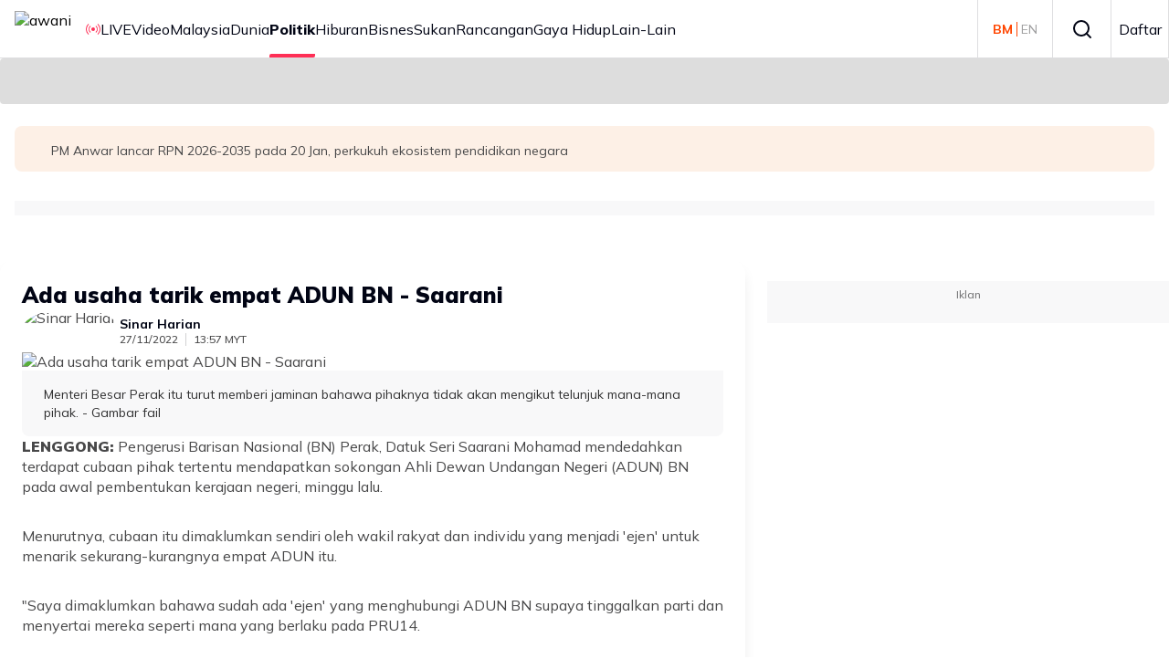

--- FILE ---
content_type: text/html; charset=utf-8
request_url: https://www.astroawani.com/berita-politik/ada-usaha-tarik-empat-adun-bn-saarani-393982
body_size: 43148
content:
<!DOCTYPE html><html lang="ms" class="__className_9738f2"><head><meta charSet="utf-8"/><meta name="viewport" content="width=device-width, initial-scale=1"/><link rel="stylesheet" href="/_next/static/css/66801693f4d1a3b3.css" data-precedence="next"/><link rel="stylesheet" href="/_next/static/css/b143ffc209aa3ce4.css" data-precedence="next"/><link rel="stylesheet" href="/_next/static/css/3f756970e0a44c2e.css" data-precedence="next"/><link rel="stylesheet" href="/_next/static/css/1862100b84ebb491.css" data-precedence="next"/><link rel="stylesheet" href="/_next/static/css/5b1a4dc1f5508944.css" data-precedence="next"/><link rel="stylesheet" href="/_next/static/css/ccffb6e54ed490e2.css" data-precedence="next"/><link rel="stylesheet" href="/_next/static/css/886f04d36fa87450.css" data-precedence="next"/><link rel="stylesheet" href="/_next/static/css/89c9f9bed05f369f.css" data-precedence="next"/><link rel="stylesheet" href="/_next/static/css/6ce289a9ba9dd854.css" data-precedence="next"/><link rel="stylesheet" href="/_next/static/css/6752c74a9e09d9c3.css" data-precedence="next"/><link rel="preload" as="script" fetchPriority="low" href="/_next/static/chunks/webpack-d6c181ff899d8f79.js"/><script src="/_next/static/chunks/4bd1b696-182b6b13bdad92e3.js" async="" type="b87b6e1126c95a00302a7a8f-text/javascript"></script><script src="/_next/static/chunks/4696-a17068e8228a8945.js" async="" type="b87b6e1126c95a00302a7a8f-text/javascript"></script><script src="/_next/static/chunks/main-app-5b328ce2a9f28a50.js" async="" type="b87b6e1126c95a00302a7a8f-text/javascript"></script><script src="/_next/static/chunks/8e1d74a4-365cc6c2de984c54.js" async="" type="b87b6e1126c95a00302a7a8f-text/javascript"></script><script src="/_next/static/chunks/0e762574-6e0d52f14e96c623.js" async="" type="b87b6e1126c95a00302a7a8f-text/javascript"></script><script src="/_next/static/chunks/53c13509-444f16bb7c3bcc96.js" async="" type="b87b6e1126c95a00302a7a8f-text/javascript"></script><script src="/_next/static/chunks/9c4e2130-05d115db23aac29d.js" async="" type="b87b6e1126c95a00302a7a8f-text/javascript"></script><script src="/_next/static/chunks/479ba886-7b90e68839277efc.js" async="" type="b87b6e1126c95a00302a7a8f-text/javascript"></script><script src="/_next/static/chunks/f7333993-95d3fc606757fd46.js" async="" type="b87b6e1126c95a00302a7a8f-text/javascript"></script><script src="/_next/static/chunks/ee560e2c-e2bc075525db8ac9.js" async="" type="b87b6e1126c95a00302a7a8f-text/javascript"></script><script src="/_next/static/chunks/3455-21041241f6913734.js" async="" type="b87b6e1126c95a00302a7a8f-text/javascript"></script><script src="/_next/static/chunks/159-9fd3c02698605932.js" async="" type="b87b6e1126c95a00302a7a8f-text/javascript"></script><script src="/_next/static/chunks/5251-3e9a48114a76657c.js" async="" type="b87b6e1126c95a00302a7a8f-text/javascript"></script><script src="/_next/static/chunks/8453-b4d2668ac1b32306.js" async="" type="b87b6e1126c95a00302a7a8f-text/javascript"></script><script src="/_next/static/chunks/6252-945f6aacba50c154.js" async="" type="b87b6e1126c95a00302a7a8f-text/javascript"></script><script src="/_next/static/chunks/2052-679ce644a9e7f92f.js" async="" type="b87b6e1126c95a00302a7a8f-text/javascript"></script><script src="/_next/static/chunks/4030-eecb67cc0b8869ce.js" async="" type="b87b6e1126c95a00302a7a8f-text/javascript"></script><script src="/_next/static/chunks/7742-c4a3e90723c22361.js" async="" type="b87b6e1126c95a00302a7a8f-text/javascript"></script><script src="/_next/static/chunks/6633-47130ae8111a80c9.js" async="" type="b87b6e1126c95a00302a7a8f-text/javascript"></script><script src="/_next/static/chunks/app/global-error-98b02fe10ee61340.js" async="" type="b87b6e1126c95a00302a7a8f-text/javascript"></script><script src="/_next/static/chunks/5e22fd23-2365c2e2631b31b3.js" async="" type="b87b6e1126c95a00302a7a8f-text/javascript"></script><script src="/_next/static/chunks/1760-cd25fc28d22860bc.js" async="" type="b87b6e1126c95a00302a7a8f-text/javascript"></script><script src="/_next/static/chunks/8750-11947d8fb25b3023.js" async="" type="b87b6e1126c95a00302a7a8f-text/javascript"></script><script src="/_next/static/chunks/167-24bb5ccd50be3386.js" async="" type="b87b6e1126c95a00302a7a8f-text/javascript"></script><script src="/_next/static/chunks/7194-985e031b5f8b4833.js" async="" type="b87b6e1126c95a00302a7a8f-text/javascript"></script><script src="/_next/static/chunks/app/%5Blocale%5D/layout-329ded4b753e14de.js" async="" type="b87b6e1126c95a00302a7a8f-text/javascript"></script><script src="/_next/static/chunks/6012-84f018932817156b.js" async="" type="b87b6e1126c95a00302a7a8f-text/javascript"></script><script src="/_next/static/chunks/1776-4d17b75106f95e18.js" async="" type="b87b6e1126c95a00302a7a8f-text/javascript"></script><script src="/_next/static/chunks/4512-9342d176d9a1db3b.js" async="" type="b87b6e1126c95a00302a7a8f-text/javascript"></script><script src="/_next/static/chunks/6915-b2c6e442eebcfc77.js" async="" type="b87b6e1126c95a00302a7a8f-text/javascript"></script><script src="/_next/static/chunks/32-8e9a00e8ccad1e7f.js" async="" type="b87b6e1126c95a00302a7a8f-text/javascript"></script><script src="/_next/static/chunks/3915-3563f8d659fabd69.js" async="" type="b87b6e1126c95a00302a7a8f-text/javascript"></script><script src="/_next/static/chunks/app/%5Blocale%5D/(article)/%5Bcategory%5D/%5Bid%5D/page-fd81b33795e83eda.js" async="" type="b87b6e1126c95a00302a7a8f-text/javascript"></script><link rel="preload" href="/_next/static/css/38bad02e51b84ee4.css" as="style"/><link rel="preload" href="/_next/static/css/56f8b9877ce8e85b.css" as="style"/><link rel="preload" href="/_next/static/css/5962e4baed80c787.css" as="style"/><link rel="preload" href="/_next/static/css/520688c6ed4955f2.css" as="style"/><link rel="preload" href="/_next/static/css/c70e46a5e6637dca.css" as="style"/><link rel="preload" href="/_next/static/css/8acb0c84d6f88f38.css" as="style"/><link rel="preload" href="/_next/static/css/77e89a281e53dff6.css" as="style"/><link rel="preload" href="/_next/static/css/067b5eed0e6fae3e.css" as="style"/><link rel="preload" href="/_next/static/css/beb4c43cc537e973.css" as="style"/><link rel="preload" href="https://securepubads.g.doubleclick.net/tag/js/gpt.js" as="script"/><meta name="next-size-adjust" content=""/><meta name="keywords" content=""/><script src="/_next/static/chunks/polyfills-42372ed130431b0a.js" noModule="" type="b87b6e1126c95a00302a7a8f-text/javascript"></script></head><body><div hidden=""><!--$?--><template id="B:0"></template><!--/$--></div><!--$?--><template id="B:1"></template><!--/$--><script type="b87b6e1126c95a00302a7a8f-text/javascript">requestAnimationFrame(function(){$RT=performance.now()});</script><script src="/_next/static/chunks/webpack-d6c181ff899d8f79.js" id="_R_" async="" type="b87b6e1126c95a00302a7a8f-text/javascript"></script><div hidden id="S:1"><noscript><iframe src="https://www.googletagmanager.com/ns.html?id=GTM-WCT39RT" height="0" width="0" style="display:none;visibility:hidden"></iframe></noscript><template id="P:2"></template></div><script type="b87b6e1126c95a00302a7a8f-text/javascript">(self.__next_f=self.__next_f||[]).push([0])</script><script type="b87b6e1126c95a00302a7a8f-text/javascript">self.__next_f.push([1,"1:\"$Sreact.fragment\"\n2:I[9766,[],\"\"]\n3:I[98924,[],\"\"]\n"])</script><script type="b87b6e1126c95a00302a7a8f-text/javascript">self.__next_f.push([1,"c:I[89727,[\"6711\",\"static/chunks/8e1d74a4-365cc6c2de984c54.js\",\"8087\",\"static/chunks/0e762574-6e0d52f14e96c623.js\",\"6446\",\"static/chunks/53c13509-444f16bb7c3bcc96.js\",\"512\",\"static/chunks/9c4e2130-05d115db23aac29d.js\",\"3380\",\"static/chunks/479ba886-7b90e68839277efc.js\",\"5760\",\"static/chunks/f7333993-95d3fc606757fd46.js\",\"844\",\"static/chunks/ee560e2c-e2bc075525db8ac9.js\",\"3455\",\"static/chunks/3455-21041241f6913734.js\",\"159\",\"static/chunks/159-9fd3c02698605932.js\",\"5251\",\"static/chunks/5251-3e9a48114a76657c.js\",\"8453\",\"static/chunks/8453-b4d2668ac1b32306.js\",\"6252\",\"static/chunks/6252-945f6aacba50c154.js\",\"2052\",\"static/chunks/2052-679ce644a9e7f92f.js\",\"4030\",\"static/chunks/4030-eecb67cc0b8869ce.js\",\"7742\",\"static/chunks/7742-c4a3e90723c22361.js\",\"6633\",\"static/chunks/6633-47130ae8111a80c9.js\",\"4219\",\"static/chunks/app/global-error-98b02fe10ee61340.js\"],\"default\"]\n"])</script><script type="b87b6e1126c95a00302a7a8f-text/javascript">self.__next_f.push([1,"12:I[24431,[],\"OutletBoundary\"]\n14:I[15278,[],\"AsyncMetadataOutlet\"]\n16:I[24431,[],\"ViewportBoundary\"]\n18:I[24431,[],\"MetadataBoundary\"]\n19:\"$Sreact.suspense\"\n:HL[\"/_next/static/media/3be83a346553616c-s.p.woff2\",\"font\",{\"crossOrigin\":\"\",\"type\":\"font/woff2\"}]\n:HL[\"/_next/static/media/a7d1cce8496465df-s.p.woff2\",\"font\",{\"crossOrigin\":\"\",\"type\":\"font/woff2\"}]\n:HL[\"/_next/static/css/66801693f4d1a3b3.css\",\"style\"]\n:HL[\"/_next/static/css/b143ffc209aa3ce4.css\",\"style\"]\n:HL[\"/_next/static/css/3f756970e0a44c2e.css\",\"style\"]\n:HL[\"/_next/static/css/1862100b84ebb491.css\",\"style\"]\n:HL[\"/_next/static/css/5b1a4dc1f5508944.css\",\"style\"]\n:HL[\"/_next/static/css/ccffb6e54ed490e2.css\",\"style\"]\n:HL[\"/_next/static/css/886f04d36fa87450.css\",\"style\"]\n:HL[\"/_next/static/css/89c9f9bed05f369f.css\",\"style\"]\n:HL[\"/_next/static/css/6ce289a9ba9dd854.css\",\"style\"]\n:HL[\"/_next/static/css/6752c74a9e09d9c3.css\",\"style\"]\n:HL[\"/_next/static/css/38bad02e51b84ee4.css\",\"style\"]\n:HL[\"/_next/static/css/56f8b9877ce8e85b.css\",\"style\"]\n:HL[\"/_next/static/css/5962e4baed80c787.css\",\"style\"]\n:HL[\"/_next/static/css/520688c6ed4955f2.css\",\"style\"]\n:HL[\"/_next/static/css/c70e46a5e6637dca.css\",\"style\"]\n:HL[\"/_next/static/css/8acb0c84d6f88f38.css\",\"style\"]\n:HL[\"/_next/static/css/77e89a281e53dff6.css\",\"style\"]\n:HL[\"/_next/static/css/067b5eed0e6fae3e.css\",\"style\"]\n:HL[\"/_next/static/css/beb4c43cc537e973.css\",\"style\"]\n"])</script><script type="b87b6e1126c95a00302a7a8f-text/javascript">self.__next_f.push([1,"0:{\"P\":null,\"b\":\"WyLKJj9lB8KWZ4NrIcpZb\",\"p\":\"\",\"c\":[\"\",\"berita-politik\",\"ada-usaha-tarik-empat-adun-bn-saarani-393982\"],\"i\":false,\"f\":[[[\"\",{\"children\":[[\"locale\",\"ms\",\"d\"],{\"children\":[\"(article)\",{\"children\":[[\"category\",\"berita-politik\",\"d\"],{\"children\":[[\"id\",\"ada-usaha-tarik-empat-adun-bn-saarani-393982\",\"d\"],{\"children\":[\"__PAGE__\",{}]}]}]}]}]},\"$undefined\",\"$undefined\",true],[\"\",[\"$\",\"$1\",\"c\",{\"children\":[null,[\"$\",\"$L2\",null,{\"parallelRouterKey\":\"children\",\"error\":\"$undefined\",\"errorStyles\":\"$undefined\",\"errorScripts\":\"$undefined\",\"template\":[\"$\",\"$L3\",null,{}],\"templateStyles\":\"$undefined\",\"templateScripts\":\"$undefined\",\"notFound\":[[[\"$\",\"title\",null,{\"children\":\"404: This page could not be found.\"}],[\"$\",\"div\",null,{\"style\":{\"fontFamily\":\"system-ui,\\\"Segoe UI\\\",Roboto,Helvetica,Arial,sans-serif,\\\"Apple Color Emoji\\\",\\\"Segoe UI Emoji\\\"\",\"height\":\"100vh\",\"textAlign\":\"center\",\"display\":\"flex\",\"flexDirection\":\"column\",\"alignItems\":\"center\",\"justifyContent\":\"center\"},\"children\":[\"$\",\"div\",null,{\"children\":[[\"$\",\"style\",null,{\"dangerouslySetInnerHTML\":{\"__html\":\"body{color:#000;background:#fff;margin:0}.next-error-h1{border-right:1px solid rgba(0,0,0,.3)}@media (prefers-color-scheme:dark){body{color:#fff;background:#000}.next-error-h1{border-right:1px solid rgba(255,255,255,.3)}}\"}}],[\"$\",\"h1\",null,{\"className\":\"next-error-h1\",\"style\":{\"display\":\"inline-block\",\"margin\":\"0 20px 0 0\",\"padding\":\"0 23px 0 0\",\"fontSize\":24,\"fontWeight\":500,\"verticalAlign\":\"top\",\"lineHeight\":\"49px\"},\"children\":404}],[\"$\",\"div\",null,{\"style\":{\"display\":\"inline-block\"},\"children\":[\"$\",\"h2\",null,{\"style\":{\"fontSize\":14,\"fontWeight\":400,\"lineHeight\":\"49px\",\"margin\":0},\"children\":\"This page could not be found.\"}]}]]}]}]],[]],\"forbidden\":\"$undefined\",\"unauthorized\":\"$undefined\"}]]}],{\"children\":[[\"locale\",\"ms\",\"d\"],[\"$\",\"$1\",\"c\",{\"children\":[[[\"$\",\"link\",\"0\",{\"rel\":\"stylesheet\",\"href\":\"/_next/static/css/66801693f4d1a3b3.css\",\"precedence\":\"next\",\"crossOrigin\":\"$undefined\",\"nonce\":\"$undefined\"}],[\"$\",\"link\",\"1\",{\"rel\":\"stylesheet\",\"href\":\"/_next/static/css/b143ffc209aa3ce4.css\",\"precedence\":\"next\",\"crossOrigin\":\"$undefined\",\"nonce\":\"$undefined\"}],[\"$\",\"link\",\"2\",{\"rel\":\"stylesheet\",\"href\":\"/_next/static/css/3f756970e0a44c2e.css\",\"precedence\":\"next\",\"crossOrigin\":\"$undefined\",\"nonce\":\"$undefined\"}],[\"$\",\"link\",\"3\",{\"rel\":\"stylesheet\",\"href\":\"/_next/static/css/1862100b84ebb491.css\",\"precedence\":\"next\",\"crossOrigin\":\"$undefined\",\"nonce\":\"$undefined\"}],[\"$\",\"link\",\"4\",{\"rel\":\"stylesheet\",\"href\":\"/_next/static/css/5b1a4dc1f5508944.css\",\"precedence\":\"next\",\"crossOrigin\":\"$undefined\",\"nonce\":\"$undefined\"}],[\"$\",\"link\",\"5\",{\"rel\":\"stylesheet\",\"href\":\"/_next/static/css/ccffb6e54ed490e2.css\",\"precedence\":\"next\",\"crossOrigin\":\"$undefined\",\"nonce\":\"$undefined\"}],[\"$\",\"link\",\"6\",{\"rel\":\"stylesheet\",\"href\":\"/_next/static/css/886f04d36fa87450.css\",\"precedence\":\"next\",\"crossOrigin\":\"$undefined\",\"nonce\":\"$undefined\"}],[\"$\",\"link\",\"7\",{\"rel\":\"stylesheet\",\"href\":\"/_next/static/css/89c9f9bed05f369f.css\",\"precedence\":\"next\",\"crossOrigin\":\"$undefined\",\"nonce\":\"$undefined\"}],[\"$\",\"link\",\"8\",{\"rel\":\"stylesheet\",\"href\":\"/_next/static/css/6ce289a9ba9dd854.css\",\"precedence\":\"next\",\"crossOrigin\":\"$undefined\",\"nonce\":\"$undefined\"}],[\"$\",\"link\",\"9\",{\"rel\":\"stylesheet\",\"href\":\"/_next/static/css/6752c74a9e09d9c3.css\",\"precedence\":\"next\",\"crossOrigin\":\"$undefined\",\"nonce\":\"$undefined\"}]],\"$L4\"]}],{\"children\":[\"(article)\",[\"$\",\"$1\",\"c\",{\"children\":[null,[\"$\",\"$L2\",null,{\"parallelRouterKey\":\"children\",\"error\":\"$undefined\",\"errorStyles\":\"$undefined\",\"errorScripts\":\"$undefined\",\"template\":[\"$\",\"$L3\",null,{}],\"templateStyles\":\"$undefined\",\"templateScripts\":\"$undefined\",\"notFound\":\"$undefined\",\"forbidden\":\"$undefined\",\"unauthorized\":\"$undefined\"}]]}],{\"children\":[[\"category\",\"berita-politik\",\"d\"],[\"$\",\"$1\",\"c\",{\"children\":[null,[\"$\",\"$L2\",null,{\"parallelRouterKey\":\"children\",\"error\":\"$undefined\",\"errorStyles\":\"$undefined\",\"errorScripts\":\"$undefined\",\"template\":[\"$\",\"$L3\",null,{}],\"templateStyles\":\"$undefined\",\"templateScripts\":\"$undefined\",\"notFound\":\"$undefined\",\"forbidden\":\"$undefined\",\"unauthorized\":\"$undefined\"}]]}],{\"children\":[[\"id\",\"ada-usaha-tarik-empat-adun-bn-saarani-393982\",\"d\"],[\"$\",\"$1\",\"c\",{\"children\":[null,[\"$\",\"$L2\",null,{\"parallelRouterKey\":\"children\",\"error\":\"$undefined\",\"errorStyles\":\"$undefined\",\"errorScripts\":\"$undefined\",\"template\":[\"$\",\"$L3\",null,{}],\"templateStyles\":\"$undefined\",\"templateScripts\":\"$undefined\",\"notFound\":\"$undefined\",\"forbidden\":\"$undefined\",\"unauthorized\":\"$undefined\"}]]}],{\"children\":[\"__PAGE__\",[\"$\",\"$1\",\"c\",{\"children\":[\"$L5\",[[\"$\",\"link\",\"0\",{\"rel\":\"stylesheet\",\"href\":\"/_next/static/css/38bad02e51b84ee4.css\",\"precedence\":\"next\",\"crossOrigin\":\"$undefined\",\"nonce\":\"$undefined\"}],[\"$\",\"link\",\"1\",{\"rel\":\"stylesheet\",\"href\":\"/_next/static/css/56f8b9877ce8e85b.css\",\"precedence\":\"next\",\"crossOrigin\":\"$undefined\",\"nonce\":\"$undefined\"}],[\"$\",\"link\",\"2\",{\"rel\":\"stylesheet\",\"href\":\"/_next/static/css/5962e4baed80c787.css\",\"precedence\":\"next\",\"crossOrigin\":\"$undefined\",\"nonce\":\"$undefined\"}],[\"$\",\"link\",\"3\",{\"rel\":\"stylesheet\",\"href\":\"/_next/static/css/520688c6ed4955f2.css\",\"precedence\":\"next\",\"crossOrigin\":\"$undefined\",\"nonce\":\"$undefined\"}],[\"$\",\"link\",\"4\",{\"rel\":\"stylesheet\",\"href\":\"/_next/static/css/c70e46a5e6637dca.css\",\"precedence\":\"next\",\"crossOrigin\":\"$undefined\",\"nonce\":\"$undefined\"}],\"$L6\",\"$L7\",\"$L8\",\"$L9\"],\"$La\"]}],{},null,false]},null,false]},null,false]},null,false]},null,false]},null,false],\"$Lb\",false]],\"m\":\"$undefined\",\"G\":[\"$c\",[\"$Ld\",\"$Le\",\"$Lf\",\"$L10\",\"$L11\"]],\"s\":false,\"S\":false}\n"])</script><script type="b87b6e1126c95a00302a7a8f-text/javascript">self.__next_f.push([1,"6:[\"$\",\"link\",\"5\",{\"rel\":\"stylesheet\",\"href\":\"/_next/static/css/8acb0c84d6f88f38.css\",\"precedence\":\"next\",\"crossOrigin\":\"$undefined\",\"nonce\":\"$undefined\"}]\n7:[\"$\",\"link\",\"6\",{\"rel\":\"stylesheet\",\"href\":\"/_next/static/css/77e89a281e53dff6.css\",\"precedence\":\"next\",\"crossOrigin\":\"$undefined\",\"nonce\":\"$undefined\"}]\n8:[\"$\",\"link\",\"7\",{\"rel\":\"stylesheet\",\"href\":\"/_next/static/css/067b5eed0e6fae3e.css\",\"precedence\":\"next\",\"crossOrigin\":\"$undefined\",\"nonce\":\"$undefined\"}]\n9:[\"$\",\"link\",\"8\",{\"rel\":\"stylesheet\",\"href\":\"/_next/static/css/beb4c43cc537e973.css\",\"precedence\":\"next\",\"crossOrigin\":\"$undefined\",\"nonce\":\"$undefined\"}]\na:[\"$\",\"$L12\",null,{\"children\":[\"$L13\",[\"$\",\"$L14\",null,{\"promise\":\"$@15\"}]]}]\nb:[\"$\",\"$1\",\"h\",{\"children\":[null,[[\"$\",\"$L16\",null,{\"children\":\"$L17\"}],[\"$\",\"meta\",null,{\"name\":\"next-size-adjust\",\"content\":\"\"}]],[\"$\",\"$L18\",null,{\"children\":[\"$\",\"div\",null,{\"hidden\":true,\"children\":[\"$\",\"$19\",null,{\"fallback\":null,\"children\":\"$L1a\"}]}]}]]}]\nd:[\"$\",\"link\",\"0\",{\"rel\":\"stylesheet\",\"href\":\"/_next/static/css/b54c09a04112a14d.css\",\"precedence\":\"next\",\"crossOrigin\":\"$undefined\",\"nonce\":\"$undefined\"}]\ne:[\"$\",\"link\",\"1\",{\"rel\":\"stylesheet\",\"href\":\"/_next/static/css/1862100b84ebb491.css\",\"precedence\":\"next\",\"crossOrigin\":\"$undefined\",\"nonce\":\"$undefined\"}]\nf:[\"$\",\"link\",\"2\",{\"rel\":\"stylesheet\",\"href\":\"/_next/static/css/ccffb6e54ed490e2.css\",\"precedence\":\"next\",\"crossOrigin\":\"$undefined\",\"nonce\":\"$undefined\"}]\n10:[\"$\",\"link\",\"3\",{\"rel\":\"stylesheet\",\"href\":\"/_next/static/css/886f04d36fa87450.css\",\"precedence\":\"next\",\"crossOrigin\":\"$undefined\",\"nonce\":\"$undefined\"}]\n11:[\"$\",\"link\",\"4\",{\"rel\":\"stylesheet\",\"href\":\"/_next/static/css/3f756970e0a44c2e.css\",\"precedence\":\"next\",\"crossOrigin\":\"$undefined\",\"nonce\":\"$undefined\"}]\n17:[[\"$\",\"meta\",\"0\",{\"charSet\":\"utf-8\"}],[\"$\",\"meta\",\"1\",{\"name\":\"viewport\",\"content\":\"width=device-width, initial-scale=1\"}]]\n13:null\n"])</script><script type="b87b6e1126c95a00302a7a8f-text/javascript">self.__next_f.push([1,"1b:I[3145,[\"6711\",\"static/chunks/8e1d74a4-365cc6c2de984c54.js\",\"8087\",\"static/chunks/0e762574-6e0d52f14e96c623.js\",\"6446\",\"static/chunks/53c13509-444f16bb7c3bcc96.js\",\"512\",\"static/chunks/9c4e2130-05d115db23aac29d.js\",\"3380\",\"static/chunks/479ba886-7b90e68839277efc.js\",\"5760\",\"static/chunks/f7333993-95d3fc606757fd46.js\",\"844\",\"static/chunks/ee560e2c-e2bc075525db8ac9.js\",\"4206\",\"static/chunks/5e22fd23-2365c2e2631b31b3.js\",\"3455\",\"static/chunks/3455-21041241f6913734.js\",\"159\",\"static/chunks/159-9fd3c02698605932.js\",\"5251\",\"static/chunks/5251-3e9a48114a76657c.js\",\"1760\",\"static/chunks/1760-cd25fc28d22860bc.js\",\"8453\",\"static/chunks/8453-b4d2668ac1b32306.js\",\"8750\",\"static/chunks/8750-11947d8fb25b3023.js\",\"167\",\"static/chunks/167-24bb5ccd50be3386.js\",\"6252\",\"static/chunks/6252-945f6aacba50c154.js\",\"7194\",\"static/chunks/7194-985e031b5f8b4833.js\",\"6633\",\"static/chunks/6633-47130ae8111a80c9.js\",\"8450\",\"static/chunks/app/%5Blocale%5D/layout-329ded4b753e14de.js\"],\"GoogleTagManager\"]\n"])</script><script type="b87b6e1126c95a00302a7a8f-text/javascript">self.__next_f.push([1,"1c:I[86434,[\"6711\",\"static/chunks/8e1d74a4-365cc6c2de984c54.js\",\"8087\",\"static/chunks/0e762574-6e0d52f14e96c623.js\",\"6446\",\"static/chunks/53c13509-444f16bb7c3bcc96.js\",\"512\",\"static/chunks/9c4e2130-05d115db23aac29d.js\",\"3380\",\"static/chunks/479ba886-7b90e68839277efc.js\",\"5760\",\"static/chunks/f7333993-95d3fc606757fd46.js\",\"844\",\"static/chunks/ee560e2c-e2bc075525db8ac9.js\",\"4206\",\"static/chunks/5e22fd23-2365c2e2631b31b3.js\",\"3455\",\"static/chunks/3455-21041241f6913734.js\",\"159\",\"static/chunks/159-9fd3c02698605932.js\",\"5251\",\"static/chunks/5251-3e9a48114a76657c.js\",\"1760\",\"static/chunks/1760-cd25fc28d22860bc.js\",\"8453\",\"static/chunks/8453-b4d2668ac1b32306.js\",\"8750\",\"static/chunks/8750-11947d8fb25b3023.js\",\"167\",\"static/chunks/167-24bb5ccd50be3386.js\",\"6252\",\"static/chunks/6252-945f6aacba50c154.js\",\"7194\",\"static/chunks/7194-985e031b5f8b4833.js\",\"6633\",\"static/chunks/6633-47130ae8111a80c9.js\",\"8450\",\"static/chunks/app/%5Blocale%5D/layout-329ded4b753e14de.js\"],\"DefineGlobalPbjs\"]\n"])</script><script type="b87b6e1126c95a00302a7a8f-text/javascript">self.__next_f.push([1,"1d:I[3145,[\"6711\",\"static/chunks/8e1d74a4-365cc6c2de984c54.js\",\"8087\",\"static/chunks/0e762574-6e0d52f14e96c623.js\",\"6446\",\"static/chunks/53c13509-444f16bb7c3bcc96.js\",\"512\",\"static/chunks/9c4e2130-05d115db23aac29d.js\",\"3380\",\"static/chunks/479ba886-7b90e68839277efc.js\",\"5760\",\"static/chunks/f7333993-95d3fc606757fd46.js\",\"844\",\"static/chunks/ee560e2c-e2bc075525db8ac9.js\",\"4206\",\"static/chunks/5e22fd23-2365c2e2631b31b3.js\",\"3455\",\"static/chunks/3455-21041241f6913734.js\",\"159\",\"static/chunks/159-9fd3c02698605932.js\",\"5251\",\"static/chunks/5251-3e9a48114a76657c.js\",\"1760\",\"static/chunks/1760-cd25fc28d22860bc.js\",\"8453\",\"static/chunks/8453-b4d2668ac1b32306.js\",\"8750\",\"static/chunks/8750-11947d8fb25b3023.js\",\"167\",\"static/chunks/167-24bb5ccd50be3386.js\",\"6252\",\"static/chunks/6252-945f6aacba50c154.js\",\"7194\",\"static/chunks/7194-985e031b5f8b4833.js\",\"6633\",\"static/chunks/6633-47130ae8111a80c9.js\",\"8450\",\"static/chunks/app/%5Blocale%5D/layout-329ded4b753e14de.js\"],\"GoogleTagManagerNoScript\"]\n"])</script><script type="b87b6e1126c95a00302a7a8f-text/javascript">self.__next_f.push([1,"1e:I[41402,[\"6711\",\"static/chunks/8e1d74a4-365cc6c2de984c54.js\",\"8087\",\"static/chunks/0e762574-6e0d52f14e96c623.js\",\"6446\",\"static/chunks/53c13509-444f16bb7c3bcc96.js\",\"512\",\"static/chunks/9c4e2130-05d115db23aac29d.js\",\"3380\",\"static/chunks/479ba886-7b90e68839277efc.js\",\"5760\",\"static/chunks/f7333993-95d3fc606757fd46.js\",\"844\",\"static/chunks/ee560e2c-e2bc075525db8ac9.js\",\"4206\",\"static/chunks/5e22fd23-2365c2e2631b31b3.js\",\"3455\",\"static/chunks/3455-21041241f6913734.js\",\"159\",\"static/chunks/159-9fd3c02698605932.js\",\"5251\",\"static/chunks/5251-3e9a48114a76657c.js\",\"1760\",\"static/chunks/1760-cd25fc28d22860bc.js\",\"6012\",\"static/chunks/6012-84f018932817156b.js\",\"167\",\"static/chunks/167-24bb5ccd50be3386.js\",\"1776\",\"static/chunks/1776-4d17b75106f95e18.js\",\"7194\",\"static/chunks/7194-985e031b5f8b4833.js\",\"4512\",\"static/chunks/4512-9342d176d9a1db3b.js\",\"6915\",\"static/chunks/6915-b2c6e442eebcfc77.js\",\"32\",\"static/chunks/32-8e9a00e8ccad1e7f.js\",\"3915\",\"static/chunks/3915-3563f8d659fabd69.js\",\"1906\",\"static/chunks/app/%5Blocale%5D/(article)/%5Bcategory%5D/%5Bid%5D/page-fd81b33795e83eda.js\"],\"\"]\n"])</script><script type="b87b6e1126c95a00302a7a8f-text/javascript">self.__next_f.push([1,"1f:I[53002,[\"6711\",\"static/chunks/8e1d74a4-365cc6c2de984c54.js\",\"8087\",\"static/chunks/0e762574-6e0d52f14e96c623.js\",\"6446\",\"static/chunks/53c13509-444f16bb7c3bcc96.js\",\"512\",\"static/chunks/9c4e2130-05d115db23aac29d.js\",\"3380\",\"static/chunks/479ba886-7b90e68839277efc.js\",\"5760\",\"static/chunks/f7333993-95d3fc606757fd46.js\",\"844\",\"static/chunks/ee560e2c-e2bc075525db8ac9.js\",\"4206\",\"static/chunks/5e22fd23-2365c2e2631b31b3.js\",\"3455\",\"static/chunks/3455-21041241f6913734.js\",\"159\",\"static/chunks/159-9fd3c02698605932.js\",\"5251\",\"static/chunks/5251-3e9a48114a76657c.js\",\"1760\",\"static/chunks/1760-cd25fc28d22860bc.js\",\"8453\",\"static/chunks/8453-b4d2668ac1b32306.js\",\"8750\",\"static/chunks/8750-11947d8fb25b3023.js\",\"167\",\"static/chunks/167-24bb5ccd50be3386.js\",\"6252\",\"static/chunks/6252-945f6aacba50c154.js\",\"7194\",\"static/chunks/7194-985e031b5f8b4833.js\",\"6633\",\"static/chunks/6633-47130ae8111a80c9.js\",\"8450\",\"static/chunks/app/%5Blocale%5D/layout-329ded4b753e14de.js\"],\"WebVitals\"]\n"])</script><script type="b87b6e1126c95a00302a7a8f-text/javascript">self.__next_f.push([1,"20:I[45598,[\"6711\",\"static/chunks/8e1d74a4-365cc6c2de984c54.js\",\"8087\",\"static/chunks/0e762574-6e0d52f14e96c623.js\",\"6446\",\"static/chunks/53c13509-444f16bb7c3bcc96.js\",\"512\",\"static/chunks/9c4e2130-05d115db23aac29d.js\",\"3380\",\"static/chunks/479ba886-7b90e68839277efc.js\",\"5760\",\"static/chunks/f7333993-95d3fc606757fd46.js\",\"844\",\"static/chunks/ee560e2c-e2bc075525db8ac9.js\",\"4206\",\"static/chunks/5e22fd23-2365c2e2631b31b3.js\",\"3455\",\"static/chunks/3455-21041241f6913734.js\",\"159\",\"static/chunks/159-9fd3c02698605932.js\",\"5251\",\"static/chunks/5251-3e9a48114a76657c.js\",\"1760\",\"static/chunks/1760-cd25fc28d22860bc.js\",\"8453\",\"static/chunks/8453-b4d2668ac1b32306.js\",\"8750\",\"static/chunks/8750-11947d8fb25b3023.js\",\"167\",\"static/chunks/167-24bb5ccd50be3386.js\",\"6252\",\"static/chunks/6252-945f6aacba50c154.js\",\"7194\",\"static/chunks/7194-985e031b5f8b4833.js\",\"6633\",\"static/chunks/6633-47130ae8111a80c9.js\",\"8450\",\"static/chunks/app/%5Blocale%5D/layout-329ded4b753e14de.js\"],\"default\"]\n"])</script><script type="b87b6e1126c95a00302a7a8f-text/javascript">self.__next_f.push([1,"4:[\"$\",\"html\",null,{\"lang\":\"ms\",\"className\":\"__className_9738f2\",\"children\":[[\"$\",\"head\",null,{\"children\":[[\"$\",\"$L1b\",null,{}],[\"$\",\"$L1c\",null,{}],[\"$\",\"meta\",null,{\"name\":\"keywords\",\"content\":\"\"}]]}],[\"$\",\"body\",null,{\"children\":[false,[\"$\",\"$19\",null,{\"fallback\":null,\"children\":[\"$undefined\",[\"$\",\"$L1d\",null,{}],[\"$\",\"$L1e\",null,{\"id\":\"_taboola-init\",\"dangerouslySetInnerHTML\":{\"__html\":\"\\n        window._taboola = window._taboola || [];\\n        !(function(e, f, u, i) {\\n          if (!document.getElementById(i)) {\\n            e.async = 1;\\n            e.src = u;\\n            e.id = i;\\n            f.parentNode.insertBefore(e, f);\\n          }\\n        })(\\n          document.createElement('script'),\\n          document.getElementsByTagName('script')[0],\\n          '//cdn.taboola.com/libtrc/astromediasolutions-astroawani/loader.js',\\n          'tb_loader_script',\\n        );\\n        if (window.performance \u0026\u0026 typeof window.performance.mark == 'function') {\\n          window.performance.mark('tbl_ic');\\n        }\\n        \"}}],[\"$\",\"$L1f\",null,{}],[\"$\",\"$L20\",null,{\"children\":\"$L21\"}]]}]]}]]}]\n"])</script><script type="b87b6e1126c95a00302a7a8f-text/javascript">self.__next_f.push([1,"22:I[28713,[\"6711\",\"static/chunks/8e1d74a4-365cc6c2de984c54.js\",\"8087\",\"static/chunks/0e762574-6e0d52f14e96c623.js\",\"6446\",\"static/chunks/53c13509-444f16bb7c3bcc96.js\",\"512\",\"static/chunks/9c4e2130-05d115db23aac29d.js\",\"3380\",\"static/chunks/479ba886-7b90e68839277efc.js\",\"5760\",\"static/chunks/f7333993-95d3fc606757fd46.js\",\"844\",\"static/chunks/ee560e2c-e2bc075525db8ac9.js\",\"4206\",\"static/chunks/5e22fd23-2365c2e2631b31b3.js\",\"3455\",\"static/chunks/3455-21041241f6913734.js\",\"159\",\"static/chunks/159-9fd3c02698605932.js\",\"5251\",\"static/chunks/5251-3e9a48114a76657c.js\",\"1760\",\"static/chunks/1760-cd25fc28d22860bc.js\",\"8453\",\"static/chunks/8453-b4d2668ac1b32306.js\",\"8750\",\"static/chunks/8750-11947d8fb25b3023.js\",\"167\",\"static/chunks/167-24bb5ccd50be3386.js\",\"6252\",\"static/chunks/6252-945f6aacba50c154.js\",\"7194\",\"static/chunks/7194-985e031b5f8b4833.js\",\"6633\",\"static/chunks/6633-47130ae8111a80c9.js\",\"8450\",\"static/chunks/app/%5Blocale%5D/layout-329ded4b753e14de.js\"],\"default\"]\n"])</script><script type="b87b6e1126c95a00302a7a8f-text/javascript">self.__next_f.push([1,"21:[\"$\",\"$L22\",null,{\"locale\":\"ms\",\"now\":\"$D2026-01-18T07:23:04.299Z\",\"timeZone\":\"Asia/Kuala_Lumpur\",\"messages\":{\"header\":{\"login\":\"Daftar\",\"logout\":\"Keluar\",\"manageAccount\":\"Urus Akaun\",\"hamburgerMenu\":{\"all\":\"Semua\"}},\"footer\":{\"crossPromo\":\"Laman Hiburan Lain\"},\"newsletter\":{\"tnc\":\" Melalui perkongsian maklumat anda, anda bersetuju dengan \u003ca1\u003eSyarat Penggunaan\u003c/a1\u003e dan \u003ca2\u003ePolisi Privasi\u003c/a2\u003e kami.\",\"checkbox_title\":\"Pilih satu atau kedua-dua sumber untuk berita\",\"badge_subscribed\":\"Berlangganan berjaya\",\"badge_error\":\"Gagal berlangganan\",\"status_subscribed\":\"Anda telah berlangganan kepada berita kami\",\"status_subscribed_description\":\"Sila periksa peti masuk anda, kandungan terkini akan dihantar segera. Selamat membaca!\",\"subscribed_title\":\"Sumber Berita\",\"subscribed_description_moreSelection\":\"Langgan sumber berita lain kami untuk membuka kandungan yang lebih popular. \u003ca1\u003eLanggan lebih\u003c/a1\u003e\",\"status_error\":\"Tidak dapat menyelesaikan langganan anda\",\"status_error_description\":\"Terdapat masalah dalam pemprosesan langganan anda. Sila cuba melanggan salah satu sumber berita lagi.\",\"status_error_description_single\":\"Terdapat masalah dalam pemprosesan langganan anda. Sila cuba melanggan lagi.\",\"button_signUp\":\"Langgan\",\"button_tryAgain\":\"Cuba Lagi\",\"input_invalidEmail\":\"Alamat emel tidak sah\"},\"searchPage\":{\"title\":\"Cerita Terhangat Dalam Beberapa Saat\",\"placeholder\":\"Cari berita...\",\"videoSearchPlaceholder\":\"Cari video...\",\"seo\":{\"title\":\"Cari Berita\",\"titleWithKeyword\":\"Carian Berita Untuk {KEYWORD}\",\"description\":\"\",\"keyword\":\"\"}},\"viewNoResult\":{\"description\":\"Hasil carian anda untuk \u003cstrong\u003e{KEYWORD}\u003c/strong\u003e tidak sepadan dengan mana-mana dokumen.\",\"suggestions\":\"Cadangan\",\"suggestion1\":\"Pastikan semua perkataan dieja dengan betul\",\"suggestion2\":\"Cuba kata kunci yang berbeza\",\"suggestion3\":\"Cuba kata kunci yang lebih umum\",\"suggestion4\":\"\",\"searchYouMightLike\":\"Anda mungkin berminat...\",\"noFixtureData\":\"Tiada data perlawanan pada masa ini.\",\"fixtureDataError\":\"Ralat memuatkan data, sila cuba lagi.\"},\"button\":{\"showMore\":\"Lagi\",\"loadMore\":\"Lihat Lagi\"},\"videoLanding\":{\"title\":\"Video Terkini\",\"seo\":{\"title\":\"Video Terkini \u0026 Popular\",\"description\":\"\",\"keywords\":\"\"}},\"advertisement\":{\"closeButton\":\"Tutup Iklan\",\"adsTitle\":\"Advertisement\"},\"topicPage\":{\"seo\":{\"title\":\"Artikel mengenai topik {KEYWORD}\",\"description\":\"Dapatkan artikel terkini mengenai topik {KEYWORD} dan cari tajuk utama berita terkini mengenai topik {KEYWORD} dari portal {VARIANT}.\",\"keyword\":\"{KEYWORD}\"},\"loadMore\":\"Lihat Lagi\"},\"videoConsumption\":{\"currentPlaying\":\"Disiarankan Sekarang\"},\"article\":{\"readTheFullStory\":\"Baca Kisah Penuh\",\"relatedTopic\":\"Topic Berkaitan\",\"mustWatchVideo\":\"Must-Watch Video\"},\"contentError\":{\"title\":\"Oops! Kami tidak dapat memuat turun kandungan ini.\",\"descriptionLine1\":\"Semak sambungan internet anda\",\"descriptionLine2\":\"Muat semula halaman\",\"descriptionLine3\":\"Kembali ke halaman utama\"},\"personalisation\":{\"myFeed_title\":\"Halaman Saya\",\"myFeed_login_welcomeBack\":\"Selamat Kembali\",\"myFeed_nonLogin_loginPrompt_title\":\"Suka Ciri Ini?\",\"myFeed_nonLogin_loginPrompt_description\":\"Jika anda sukakan tapisan suapan berita ini, \u003ca1\u003eLog Masuk\u003c/a1\u003e atau \u003ca1\u003eDaftar\u003c/a1\u003e sekarang untuk simpan pilihan untuk kunjungan akan datang.\",\"myFeed_nonLogin_description\":\"Khususkan halaman dengan pilihan berdasarkan minat anda. Tekan \u003ca2\u003eUrus\u003c/a2\u003e untuk mula menguruskan kandungan anda. \u003cbr\u003e\u003c/br\u003e \u003cbr\u003e\u003c/br\u003e Sementara itu, anda boleh nikmati cadangan berita berdasarkan topik trending yang tersedia.\",\"myFeed_article_title\":\"Berita Terkini\",\"myFeed_manage\":\"Urus\",\"manageFeed_title\":\"Pilih Kategori Kegemaran Anda\",\"sa_manageFeed_title\":\"Urus Halaman\",\"manageFeed_login_description\":\"Pilih topik di bawah untuk mula mengkhususkan kandungan anda.\",\"manageFeed_nonLogin_description_remainingChoice\":\"Pilih sehingga \u003cstrong\u003e{COUNT} kategori\u003c/strong\u003e.\",\"sa_manageFeed_nonLogin_description_remainingChoice\":\"Anda mempunyai \u003cstrong\u003e{COUNT} pilihan\u003c/strong\u003e lagi untuk mengkhususkan kandungan anda.\",\"manageFeed_nonLogin_description_maxChoice\":\"Maksimum \u003cstrong\u003e{COUNT} pilihan\u003c/strong\u003e.\",\"manageFeed_nonLogin_description_extra\":\"\u003ca\u003eLog Masuk\u003c/a\u003e atau \u003ca\u003eDaftar\u003c/a\u003e sekarang untuk simpan lebih pilihan.\",\"sa_manageFeed_nonLogin_description_extra\":\"Jika ingin membuat lebih pilihan sila \u003ca\u003eLog\u003c/a\u003e masuk atau \u003ca\u003eDaftar\u003c/a\u003e sekarang.\",\"manageFeed_button_save\":\"Simpan Pilihan\",\"sa_manageFeed_button_save\":\"Simpan\",\"all\":\"Semua\"},\"videoPlaylist\":{\"programTitle\":\"Video\"},\"silentSSOPopup\":{\"acknowledge\":\"Baik\",\"title\":\"Layari semua laman kami dengan mudah!\",\"description\":\"Anda kini bersama Stadium Astro, Gempak, Astro Awani, XUAN, Hotspot \u0026 Ulagam. Layari sekarang!\"},\"youtubePlayerPopUp\":{\"login\":\"Daftar atau Log Masuk\",\"limitReached\":\"Strim Harian Melebihi Had\",\"signUpToContinue\":\"Daftar percuma atau log masuk untuk terus menikmati penstriman premium.\"},\"errorBoundary\":{\"title\":\"Something Went Wrong\",\"description\":\"We are sorry, but it looks like the website has encountered an error. Our team has been notified, and we are working to resolve the issue as soon as possible. Please try again later.\"},\"notFound\":{\"title\":\"Oops...Halaman Tidak Dijumpai!\",\"suggestion1\":\"Pastikan semua perkataan dieja dengan betul\",\"suggestion2\":\"Cuba kata kunci yang berbeza\",\"suggestion3\":\"Cuba kata kunci yang lebih umum\",\"youMightLike\":\"Anda mungkin berminat...\",\"seo\":{\"title\":\"404 - Halaman Tidak Dijumpai\",\"description\":\"\",\"keywords\":\"\"}},\"livescore\":{\"default_empty_game\":\"There are no games for this date, please try a different date.\",\"live_empty_game\":\"There are no LIVE matches at the moment.\"},\"matchStats\":{\"possession\":\"Possession\",\"shots\":\"Shots\",\"shotsOnTarget\":\"Shots on target\",\"passes\":\"Passes\",\"passesAccuracy\":\"Pass accuracy\",\"tackles\":\"Tackles\",\"offsides\":\"Offsides\",\"cornerKicks\":\"Corners\",\"freekicks\":\"Free Kicks\",\"fouls\":\"Fouls\",\"yellowCards\":\"Yellow cards\",\"redCards\":\"Red cards\",\"teamId\":\"Team ID\"},\"liveMatch\":{\"banner_empty\":\"There is no available live match data at the moment.\",\"lineup_empty\":\"Player ratings will be available after the match.\",\"post_lineup_empty\":\"There is no available rating at the moment.\",\"timeline_empty\":\"There is no available timeline at the moment.\",\"statistic_empty\":\"Statistic data will be available soon.\"},\"sportPage\":{\"noTeam\":\"Tiada pasukan tersedia buat masa ini.\",\"noFixture\":\"Tiada jadual tersedia buat masa ini.\",\"noStanding\":\"Tiada jadual tersedia buat masa ini.\"},\"socialMediaLinks\":{\"title\":\"Cara lain mengikuti berita kami\"},\"liveBlog\":{\"sortBy\":\"Terkini\",\"loadMore\":\"Lihat Lagi\"}},\"children\":\"$L23\"}]\n"])</script><script type="b87b6e1126c95a00302a7a8f-text/javascript">self.__next_f.push([1,"24:I[18298,[\"6711\",\"static/chunks/8e1d74a4-365cc6c2de984c54.js\",\"8087\",\"static/chunks/0e762574-6e0d52f14e96c623.js\",\"6446\",\"static/chunks/53c13509-444f16bb7c3bcc96.js\",\"512\",\"static/chunks/9c4e2130-05d115db23aac29d.js\",\"3380\",\"static/chunks/479ba886-7b90e68839277efc.js\",\"5760\",\"static/chunks/f7333993-95d3fc606757fd46.js\",\"844\",\"static/chunks/ee560e2c-e2bc075525db8ac9.js\",\"4206\",\"static/chunks/5e22fd23-2365c2e2631b31b3.js\",\"3455\",\"static/chunks/3455-21041241f6913734.js\",\"159\",\"static/chunks/159-9fd3c02698605932.js\",\"5251\",\"static/chunks/5251-3e9a48114a76657c.js\",\"1760\",\"static/chunks/1760-cd25fc28d22860bc.js\",\"6012\",\"static/chunks/6012-84f018932817156b.js\",\"167\",\"static/chunks/167-24bb5ccd50be3386.js\",\"1776\",\"static/chunks/1776-4d17b75106f95e18.js\",\"7194\",\"static/chunks/7194-985e031b5f8b4833.js\",\"4512\",\"static/chunks/4512-9342d176d9a1db3b.js\",\"6915\",\"static/chunks/6915-b2c6e442eebcfc77.js\",\"32\",\"static/chunks/32-8e9a00e8ccad1e7f.js\",\"3915\",\"static/chunks/3915-3563f8d659fabd69.js\",\"1906\",\"static/chunks/app/%5Blocale%5D/(article)/%5Bcategory%5D/%5Bid%5D/page-fd81b33795e83eda.js\"],\"HydrationBoundary\"]\n"])</script><script type="b87b6e1126c95a00302a7a8f-text/javascript">self.__next_f.push([1,"23:[\"$\",\"$L24\",null,{\"state\":{\"mutations\":[],\"queries\":[{\"state\":{\"data\":{\"header\":{\"logos\":[{\"src\":\"https://de-digital-fortress-stg-assets.eco.astro.com.my/staging/cbdd1138b95a5261e2c47b2bd12b3550.png\",\"id\":\"main_logo\",\"alt\":\"awani\",\"height\":\"40px\",\"linkData\":{\"link\":\"/\"}}],\"navigationBar\":{\"navigationItems\":[{\"text\":\"LIVE\",\"id\":\"live_tv\",\"icon\":{\"type\":\"livescore\",\"color\":\"#fe2f56\",\"size\":16},\"iconPosition\":\"left\",\"linkData\":{\"link\":\"/video-terkini\",\"__link\":\"/campaign/video-terkini\"}},{\"text\":\"Video\",\"id\":\"video\",\"linkData\":{\"link\":\"/video\"}},{\"text\":\"Malaysia\",\"id\":\"Malaysia\",\"linkData\":{\"link\":\"/berita-malaysia\"}},{\"text\":\"Dunia\",\"id\":\"Dunia\",\"linkData\":{\"link\":\"/berita-dunia\"}},{\"text\":\"Politik\",\"id\":\"politik\",\"linkData\":{\"link\":\"/berita-politik\"}},{\"text\":\"Hiburan\",\"id\":\"hiburan\",\"linkData\":{\"link\":\"/berita-hiburan\"}},{\"text\":\"Bisnes\",\"id\":\"bisnes\",\"linkData\":{\"link\":\"/berita-bisnes\"}},{\"text\":\"Sukan\",\"id\":\"sukan\",\"linkData\":{\"link\":\"/berita-sukan\"}},{\"text\":\"Rancangan\",\"id\":\"rancangan\",\"linkData\":{\"link\":\"/rancangan\"}},{\"text\":\"Gaya Hidup\",\"id\":\"gaya_hidup\",\"linkData\":{\"link\":\"/gaya-hidup\"}},{\"text\":\"Lain-Lain\",\"id\":\"lain_lain\",\"dropdownItems\":[{\"text\":\"Teknologi\",\"id\":\"teknologi\",\"linkData\":{\"link\":\"/berita-teknologi\"}},{\"text\":\"Podcast\",\"id\":\"podcast\",\"linkData\":{\"link\":\"/podcast\"}}]}]},\"rightNavigationBar\":{\"hasBorder\":true,\"hideMenuIcon\":false,\"navigationItems\":[{\"text\":\"\",\"id\":\"header\",\"linkData\":{\"link\":\"https://international.astroawani.com/\"},\"icon\":{\"type\":\"languageToggle\",\"size\":24,\"toggleOptions\":{\"firstOption\":{\"text\":\"BM\",\"link\":\"https://astroawani.com/\"},\"secondOption\":{\"text\":\"EN\",\"link\":\"https://international.astroawani.com/\"},\"activeLink\":\"https://astroawani.com/\"}},\"hideInMobile\":false},{\"text\":\"Search\",\"id\":\"header\",\"hideInMobile\":true,\"linkData\":{\"link\":\"/search\"},\"icon\":{\"type\":\"search\",\"size\":24}},{\"text\":\"LIVE\",\"id\":\"live_tv\",\"icon\":{\"type\":\"livescore\",\"color\":\"#fe2f56\",\"size\":16},\"iconPosition\":\"left\",\"linkData\":{\"link\":\"/video-terkini\",\"__link\":\"/campaign/video-terkini\"},\"hideInDekstop\":true},{\"text\":\"Daftar\",\"id\":\"header\",\"linkData\":{},\"icon\":{\"type\":\"login\",\"size\":24},\"hideInMobile\":false}]}},\"footer\":{\"navigation\":{\"navigationItems\":[{\"text\":\"POLISI PRIVASI\",\"linkData\":{\"link\":\"https://www.astro.com.my/privacy\",\"target\":\"_blank\"}},{\"text\":\"TERMA PENGGUNAAN\",\"linkData\":{\"link\":\"https://www.astro.com.my/terms\",\"target\":\"_blank\"}},{\"text\":\"IKLAN BERSAMA KAMI\",\"linkData\":{\"link\":\"https://astromedia.com.my\",\"target\":\"_blank\"}},{\"text\":\"PELABUR\",\"linkData\":{\"link\":\"https://corporate.astro.com.my\",\"target\":\"_blank\"}}]},\"socials\":{\"navigationItems\":[{\"text\":\"Facebook\",\"linkData\":{\"link\":\"https://www.facebook.com/astroawani\",\"target\":\"_blank\"},\"icon\":{\"type\":\"facebook\",\"size\":16}},{\"text\":\"Instagram\",\"linkData\":{\"link\":\"https://instagram.com/501awani/\",\"target\":\"_blank\"},\"icon\":{\"type\":\"instagram\",\"size\":16}},{\"text\":\"Twitter\",\"linkData\":{\"link\":\"https://twitter.com/501awani\",\"target\":\"_blank\"},\"icon\":{\"type\":\"twitterx\",\"size\":16}},{\"text\":\"Youtube\",\"linkData\":{\"link\":\"https://www.youtube.com/astroawani\",\"target\":\"_blank\"},\"icon\":{\"type\":\"youtube\",\"size\":16}},{\"text\":\"Tik Tok\",\"linkData\":{\"link\":\"https://www.tiktok.com/@501awani\",\"target\":\"_blank\"},\"icon\":{\"type\":\"tiktok\",\"size\":16}},{\"text\":\"Telegram\",\"linkData\":{\"link\":\"https://t.me/astroawani\",\"target\":\"_blank\"},\"icon\":{\"type\":\"telegram\",\"size\":16}}]},\"copyrightText\":\"© 2025 Astro AWANI Network Sdn. Bhd. 200001032668(535275-D) All Rights Reserved.\"},\"global\":{\"enableTaboolaAds\":true,\"useDynamicAdvertismentLibrary\":false,\"verifyFixedArticleUrl\":false,\"ENABLE_ULM_SEAMLESS_LOGIN\":true,\"__globalSponsorKey\":\"jiwa_sme\",\"_taboolaWebPush\":{\"enable\":true,\"publisherId\":1441986},\"breakingNews\":{\"enabled\":true,\"expiredDateTime\":\"2026-01-06\",\"title\":\"[TERKINI] RM100 Bantuan SARA Dikredit 9 Februari – PM Anwar\",\"link\":\"https://www.astroawani.com/berita-malaysia/terkini-bantuan-sara-rm100-dikredit-9-februari-pm-anwar-554179?utm_source=Breakingnews\u0026utm_medium=Red+ribbon\u0026utm_campaign=05012026+Breakingnews\",\"isExternal\":false,\"publishedDatetime\":\"2025-06-13\",\"gaParams\":{\"event_category\":\"Breakingnews\",\"event_action\":\"Red-ribbon\",\"event_label\":\"080731 Breakingnews\",\"event\":\"Breakingnews Bar\"},\"_images\":{\"mobile\":\"\",\"desktop\":\"\"},\"bannerStyles\":{\"background\":\"#be0000\",\"padding\":\"16px\"},\"titleStyles\":{\"mobile\":{\"color\":\"#ffffff\",\"fontSize\":\"16px\",\"fontWeight\":700},\"desktop\":{\"color\":\"#ffffff\",\"fontSize\":\"18px\",\"fontWeight\":700}},\"imageStyles\":{\"mobile\":{\"height\":\"80px\",\"width\":\"164px\"},\"desktop\":{\"height\":\"60px\",\"width\":\"123px\"}}},\"headlineCarousel\":{\"enabled\":true,\"listAPI\":{\"path\":\"v5/feed\",\"queryParams\":{\"type\":\"article\",\"siteId\":5,\"pageNumber\":1,\"pageSize\":3,\"language\":\"bm\"}}},\"imageResizer\":{\"enabled\":true,\"quality\":80},\"navigationChips\":{\"searchLink\":{\"href\":\"/video/search\",\"target\":\"_self\"},\"chips\":[{\"label\":\"Bulletin\",\"value\":\"/video\"},{\"label\":\"LIVE TV\",\"value\":\"/video-terkini\",\"__value\":\"/campaign/video-terkini\"},{\"label\":\"AWANI 745\",\"value\":\"/video/awani-745-x7kldw\"},{\"label\":\"Agenda AWANI\",\"value\":\"/video/agenda-awani-x7kldz\"},{\"label\":\"Niaga AWANI\",\"value\":\"/video/niaga-awani-x7ko7h\"}],\"cap\":5,\"New item\":\"/video/search\"},\"newsletter\":{\"background\":\"#ffffff\",\"borderImage\":\"https://de-digital-fortress-img-assets.eco.astro.com.my/prod/692b34285b54377f5a82a1a33d328053.png\",\"listID\":\"9991c029-db3f-11e7-a98f-06b2d989fe84\",\"endPoint\":\"https://de-api.eco.astro.com.my/v1/email-proxy/${LIST_ID}\",\"isVerticalMode\":true,\"textInputProps\":{\"placeholder\":\"astro.awani@gmail.com\"},\"formProps\":{\"tagText\":\"NEWSLETTER\",\"titleText\":\"Dapatkan Berita Terkini\",\"descriptionText\":\"Berita, sorotan utama, dan segala dari Awani terus ke peti masuk anda.\",\"labelText\":\"E-mel anda\",\"successTitleText\":\"Pendaftaran berjaya\",\"successDescriptionText\":\"Tetapkan topik pilihan anda sekarang untuk pengalaman lebih oomph!\",\"buttonText\":\"Hantar\",\"termsLink\":\"https://www.astro.com.my/terms\",\"policyLink\":\"https://www.astro.com.my/privacy\"},\"imageProps\":{\"src\":\"https://de-digital-fortress-img-assets.eco.astro.com.my/prod/a37ab6dda9252d6dc1aa4445f667f29e.png\",\"title\":\"newsletter image\"}},\"DMVideoReelsConfig\":{\"scriptSrc\":\"https://srvr.dmvs-apac.com/dm-story/dm-story.min.js\",\"playerId\":\"xtg1g,xtg1i\",\"playlistId\":\"x8eqbq\",\"enabled\":true,\"title\":\"Reels\",\"numOfVideos\":15,\"dmShareButtonVisibility\":\"none\"},\"adsTracking\":true,\"adsLazyLoading\":{\"enable\":true,\"_params\":{\"fetchMarginPercent\":500,\"renderMarginPercent\":200,\"mobileScaling\":2}},\"defineSlotTimeout\":1000,\"magniteDemandManager\":{\"enable\":true,\"accountId\":21386},\"dailymotionHeaderBidding\":{\"enable\":false,\"adUnitId\":\"/142680780/AASB_Awani/AASB_Awani_PreRoll_400x300v_640x480v\",\"playerSize\":[640,480]},\"dmCustomConfig\":{\"dynamiciu\":\"/142680780/AASB_Awani/AASB_Awani_PreRoll_400x300v_640x480v\"},\"dailymotionPlayerMethod\":\"playerLibraryScriptHB\",\"hideTags\":true},\"templates\":{\"rancangan_featured_widget\":{\"component\":\"articleList\",\"props\":{\"config\":{\"isExternalLink\":true,\"link\":\"https://de-gempak-web-portal-dev.eco.astro.com.my/video/keluang-man-malaysia-x7tkd5\",\"linkTitle\":\"Lagi\",\"title\":\"Keluang Man Musim 2\",\"backgroundColor\":\"#000000\",\"fontColor\":\"#fff\",\"titleColor\":\"#fff\",\"listType\":\"Right Rail Widget\",\"listAPI\":{\"path\":\"v2/feed?video=playlistId|x7yinb\",\"queryParams\":{\"pageSize\":5,\"type\":\"video\",\"siteId\":1,\"field\":\"playlistDetails\"}},\"header\":{\"image\":\"https://de-digital-fortress-stg-assets.eco.astro.com.my/staging/7d0f98afd9909c48c2eac9368f2c8ab7.png\",\"imageAlt\":\"keluang-man\",\"width\":300,\"height\":250}}}},\"omnichannel_article_list\":{\"component\":\"dangerouslySetContainer\",\"props\":{\"containerType\":\"div\",\"desktopDisplay\":5,\"attributes\":{\"id\":\"omnichannel-widget\"},\"innerHTML\":\"\"}},\"widget_image\":{\"component\":\"widgetImage\",\"props\":{\"title\":\"Pilihan program sepanjang Raya\",\"image\":\"https://de-digital-fortress-stg-assets.eco.astro.com.my/staging/8417d161bee43e1c8f40348249fdc1ee.jpg\",\"width\":300,\"height\":250}},\"trending_article_list_article_page\":{\"component\":\"articleList\",\"props\":{\"config\":{\"desktopDisplay\":6,\"linkTitle\":\"\",\"id\":\"articleList1\",\"link\":\"\",\"mobileDisplay\":6,\"pageSize\":6,\"title\":\"Kini Trending\",\"listVariant\":\"\",\"listAPI\":{\"endPoint\":\"https://de-trending-api-prd.eco.astro.com.my\",\"path\":\"awani/ms/articles/daily.json\"},\"isRow\":false,\"isFullWidth\":false,\"articleBodyBackgroundColor\":\"transparent\",\"mobileWidgetInterval\":10}}},\"latest_article_list_article_page\":{\"component\":\"articleList\",\"props\":{\"config\":{\"desktopDisplay\":6,\"linkTitle\":\"\",\"id\":\"articleList2\",\"link\":\"\",\"mobileDisplay\":6,\"pageSize\":6,\"title\":\"Berita Terkini\",\"listVariant\":\"\",\"listAPI\":{\"path\":\"v5/feed\",\"queryParams\":{\"siteId\":5,\"language\":\"bm\",\"type\":\"article\",\"pageSize\":7}},\"isRow\":false,\"isFullWidth\":false,\"articleBodyBackgroundColor\":\"transparent\",\"mobileWidgetInterval\":10}}},\"trending_article_list\":{\"component\":\"articleList\",\"props\":{\"config\":{\"desktopDisplay\":6,\"linkTitle\":\"\",\"id\":\"articleList1\",\"link\":\"\",\"mobileDisplay\":3,\"pageSize\":6,\"title\":\"Kini Trending\",\"listVariant\":\"\",\"listAPI\":{\"endPoint\":\"https://de-trending-api-prd.eco.astro.com.my\",\"path\":\"awani/ms/articles/daily.json\"},\"isRow\":false,\"isFullWidth\":true,\"articleBodyBackgroundColor\":\"transparent\",\"mobileWidgetInterval\":10,\"styles\":{\"mobileStyles\":{\"backgroundColor\":\"#E6E6E8\",\"padding\":\"16px\"}}}}},\"latest_article_list\":{\"component\":\"articleList\",\"props\":{\"config\":{\"desktopDisplay\":6,\"linkTitle\":\"\",\"id\":\"articleList2\",\"link\":\"\",\"mobileDisplay\":3,\"pageSize\":6,\"title\":\"Berita Terkini\",\"listVariant\":\"\",\"listAPI\":{\"path\":\"v5/feed\",\"queryParams\":{\"siteId\":5,\"language\":\"bm\",\"type\":\"article\",\"pageSize\":7}},\"isRow\":false,\"isFullWidth\":true,\"articleBodyBackgroundColor\":\"transparent\",\"mobileWidgetInterval\":10,\"styles\":{\"mobileStyles\":{\"backgroundColor\":\"#E6E6E8\",\"padding\":\"16px\"}}}}},\"ivx-player\":{\"component\":\"dangerouslySetContainer\",\"props\":{\"containerType\":\"div\",\"attributes\":{\"id\":\"ivx-widget\",\"class\":\"ivx-widget\"},\"innerHTML\":\"\u003cscript data-wid=\\\"auto\\\" type=\\\"text/javascript\\\" \\nsrc=\\\"https://content.viralize.tv/display/?zid=AAE6vewsgCzDYUqA\\\"\u003e\u003c/script\u003e\"}},\"newsletter\":{\"component\":\"newsletter\",\"props\":{\"isVerticalMode\":\"true\"}},\"dangerouslySetContainer_unitar\":{\"component\":\"dangerouslySetContainer\",\"props\":{\"containerType\":\"div\",\"desktopDisplay\":5,\"attributes\":{\"id\":\"typeform-widget\"},\"innerHTML\":\"\u003cdiv data-tf-live=\\\"01JBZMAWDPHVMVYE163GP8953Q\\\"\u003e\u003c/div\u003e\u003cscript src=\\\"//embed.typeform.com/next/embed.js\\\"\u003e\u003c/script\u003e\",\"gaParams\":{\"event\":\"campaign_widget_impr\",\"event_category\":\"Unitar\",\"event_action\":\"Widget Impression\"}}},\"sportPageTemplate\":{\"component\":\"\",\"props\":{\"route\":\"\",\"enabled\":true,\"showOnTopicChips\":true,\"pageHeader\":{\"logo\":\"https://de-digital-fortress-stg-assets.eco.astro.com.my/staging/7b16eb8edb7c1bd5d26d2a1405f21e48.png\",\"title\":\"\"},\"pages\":{\"news\":{\"advertisement\":{\"oop\":[\"catfish\",\"interstitial\"],\"masthead\":[\"ros_masthead\"]},\"component\":\"Listing\",\"enabled\":true,\"mobileWidgetInterval\":3,\"pageName\":\"Berita\",\"pageTitle\":\"Berita Terkini\",\"pageType\":\"News\",\"route\":\"/\",\"showTopicCompetitionChips\":false,\"showLinkOnLeagueCard\":false,\"listAPI\":{\"desktopPageSize\":15,\"mobilePageSize\":15,\"path\":\"v2/feed\",\"queryParams\":{\"pageSize\":15,\"language\":\"ms\",\"siteId\":3,\"type\":\"article\",\"article\":\"categories|41,68,69,738,811,58,775,904\"}},\"railWidgets\":[]},\"video\":{\"advertisement\":{\"oop\":[\"catfish\",\"interstitial\"],\"masthead\":[\"ros_masthead\"]},\"component\":\"Listing\",\"enabled\":true,\"pageName\":\"Video\",\"pageTitle\":\"Video Terkini\",\"pageType\":\"Video\",\"railWidgets\":[],\"route\":\"/video\",\"listAPI\":{\"desktopPageSize\":15,\"mobilePageSize\":15,\"path\":\"v2/feed\",\"queryParams\":{\"language\":\"ms\",\"fields\":\"playlistDetails\",\"siteId\":3,\"type\":\"video\",\"video\":\"playlistId|x7lzv7\",\"pageSize\":15}},\"showTopicCompetitionChips\":false,\"showLinkOnLeagueCard\":false},\"jadual\":{\"advertisement\":{\"oop\":[\"catfish\",\"interstitial\"],\"masthead\":[\"ros_masthead\"],\"mastheadMiddle\":[\"ros_masthead_middle\"]},\"component\":\"Fixture\",\"enabled\":true,\"route\":\"/jadual\",\"pageName\":\"Jadual\",\"pageTitle\":\"Jadual\",\"pageType\":\"Fixture\",\"showTopicCompetitionChips\":true,\"showLinkOnLeagueCard\":true,\"fixturesConfig\":{\"listAPI\":{\"endPoint\":\"https://dec-sport-stat-api.eco.astro.com.my\",\"path\":\"/api/v1/fixtures/{COMPETITION_ID}\"},\"pollingConfig\":{\"pollingInMinutes\":1,\"enabled\":true},\"titleContentConfig\":{\"theme\":\"sa\",\"showTitleContainer\":false,\"showChevronIcon\":true,\"link\":{\"isExternal\":true}}},\"relatedArticleConfig\":{\"showOnPage\":false,\"showOnTopicPage\":true,\"config\":{\"listAPI\":{\"path\":\"v2/feed\",\"queryParams\":{\"language\":\"ms\",\"siteId\":3,\"type\":\"video\",\"pageSize\":10}},\"titleContentConfig\":{\"linkText\":\"Baca Lagi\",\"link\":{\"isExternal\":false}}},\"mobileWidgetInterval\":3}},\"kedudukan\":{\"advertisement\":{\"oop\":[\"catfish\",\"interstitial\"],\"masthead\":[\"ros_masthead\"],\"mastheadMiddle\":[\"ros_masthead_middle\"]},\"component\":\"Standing\",\"route\":\"/kedudukan\",\"pageName\":\"Kedudukan\",\"pageTitle\":\"Semua Kumpulan\",\"pageType\":\"Standing\",\"showTopicCompetitionChips\":true,\"showLinkOnLeagueCard\":true,\"standingConfig\":{\"tableColumns\":[{\"field\":\"name\",\"headerName\":\"Pasukan\"},{\"field\":\"total\",\"headerName\":\"PL\"},{\"field\":\"won\",\"headerName\":\"W\"},{\"field\":\"draw\",\"headerName\":\"D\"},{\"field\":\"loss\",\"headerName\":\"L\"},{\"field\":\"goalDiff\",\"headerName\":\"GD\"},{\"field\":\"points\",\"headerName\":\"Pts\"}],\"listAPI\":{\"endPoint\":\"https://dec-sport-stat-preprod-api.eco.astro.com.my\",\"path\":\"api/v1/standing/{COMPETITION_ID}\"},\"titleContentConfig\":{\"theme\":\"sa\",\"showTitleContainer\":false,\"showChevronIcon\":true,\"link\":{\"isExternal\":true}}},\"relatedArticleConfig\":{\"showOnPage\":false,\"showOnTopicPage\":true,\"config\":{\"listAPI\":{\"path\":\"v2/feed\",\"queryParams\":{\"language\":\"ms\",\"siteId\":3,\"type\":\"article\",\"pageSize\":10}},\"titleContentConfig\":{\"linkText\":\"Baca Lagi\",\"link\":{\"isExternal\":false}}},\"mobileWidgetInterval\":3}},\"braket\":{\"advertisement\":{\"oop\":[\"catfish\",\"interstitial\"],\"masthead\":[\"ros_masthead\"],\"mastheadMiddle\":[\"ros_masthead_middle\"]},\"component\":\"Bracket\",\"route\":\"/braket\",\"pageName\":\"Braket\",\"pageTitle\":\"Braket\",\"pageType\":\"Bracket\",\"showTopicCompetitionChips\":false,\"showLinkOnLeagueCard\":true,\"bracketConfig\":{\"showOnPage\":true,\"listAPI\":{\"endPoint\":\"https://dec-sport-stat-api.eco.astro.com.my\",\"path\":\"/api/v1/fixtures/{COMPETITION_ID}\",\"queryParams\":{\"bracket\":\"cup\",\"round\":\"{ROUND}\"}},\"titleContentConfig\":{\"linkPosition\":\"None\",\"showTitleContainer\":false}},\"relatedArticleConfig\":{\"showOnPage\":true,\"showOnTopicPage\":true,\"config\":{\"listAPI\":{\"path\":\"v2/feed\",\"queryParams\":{\"language\":\"ms\",\"siteId\":3,\"type\":\"article\",\"pageSize\":10}},\"titleContentConfig\":{\"linkText\":\"Baca Lagi\",\"link\":{\"isExternal\":false}}},\"mobileWidgetInterval\":3}},\"pasukan\":{\"advertisement\":{\"oop\":[\"catfish\",\"interstitial\"],\"masthead\":[\"ros_masthead\"],\"mastheadMiddle\":[\"ros_masthead_middle\"]},\"component\":\"Teams\",\"enabled\":true,\"route\":\"/pasukan\",\"pageName\":\"Pasukan\",\"pageTitle\":\"Semua Pasukan\",\"pageType\":\"Teams\",\"showTopicCompetitionChips\":true,\"showLinkOnLeagueCard\":true,\"teamConfig\":{\"listAPI\":{\"endPoint\":\"https://dec-sport-stat-api.eco.astro.com.my\",\"path\":\"/api/v1/competition/{COMPETITION_ID}/teams\"},\"titleContentConfig\":{\"theme\":\"sa\",\"showTitleContainer\":false,\"showChevronIcon\":true,\"link\":{\"isExternal\":true}}},\"DMVideoReelsConfig\":{\"showOnPage\":false,\"showOnTopic\":true,\"title\":\"Best of Teams\",\"scriptSrc\":\"https://srvr.dmvs-apac.com/dm-story/dm-story.min.js\",\"playerId\":\"xfh4x,xsb8a\",\"playlistId\":\"x7y5mp\",\"enabled\":true,\"numOfVideos\":15,\"dmShareButtonVisibility\":\"none\"},\"relatedArticleConfig\":{\"showOnPage\":false,\"showOnTopicPage\":true,\"config\":{\"listAPI\":{\"path\":\"v2/feed\",\"queryParams\":{\"language\":\"ms\",\"siteId\":3,\"type\":\"article\",\"pageSize\":10}},\"titleContentConfig\":{\"linkText\":\"Baca Lagi\",\"link\":{\"isExternal\":false}}},\"mobileWidgetInterval\":3}},\"liga-dan-piala\":{\"advertisement\":{\"oop\":[\"catfish\",\"interstitial\"],\"masthead\":[\"ros_masthead\"],\"mastheadMiddle\":[\"ros_masthead_middle\"]},\"component\":\"Leagues\",\"enabled\":true,\"route\":\"/liga-dan-piala\",\"pageName\":\"Liga \u0026 Piala\",\"pageTitle\":\"Semua Liga Dan Piala\",\"pageType\":\"Leauges\",\"showTopicCompetitionChips\":false,\"showLinkOnLeagueCard\":false,\"DMVideoReelsConfig\":{\"showOnPage\":false,\"showOnTopic\":true,\"title\":\"Best of Leagues\",\"scriptSrc\":\"https://srvr.dmvs-apac.com/dm-story/dm-story.min.js\",\"playerId\":\"xfh4x,xsb8a\",\"playlistId\":\"x7y5mp\",\"enabled\":true,\"numOfVideos\":15,\"dmShareButtonVisibility\":\"none\"},\"relatedArticleConfig\":{\"showOnPage\":false,\"showOnTopicPage\":true,\"config\":{\"title\":\"Lagi Dari Liga Bola Sepak Malaysia\",\"listAPI\":{\"path\":\"v2/feed\",\"queryParams\":{\"language\":\"ms\",\"siteId\":3,\"type\":\"article\",\"article\":\"categories|41,68,69,738,811,58,775,904\",\"pageSize\":10}},\"titleContentConfig\":{\"linkText\":\"Baca Lagi\",\"link\":{\"link\":\"/liga-bola-sepak-malaysia/\",\"isExternal\":false}}},\"mobileWidgetInterval\":3}}}}},\"matchWidget\":{\"component\":\"matchWidget\",\"props\":{\"titleContentConfig\":{\"titleText\":\"Upcoming Matches\",\"linkText\":\"Lihat Semua\",\"link\":{\"link\":\"/\",\"isExternal\":true}},\"widgetConfig\":{\"upcomingMatchInterval\":1,\"listAPI\":{\"endPoint\":\"https://dec-sport-stat-preprod-api.eco.astro.com.my\",\"path\":\"/api/v1/fixtures/jednm9whz0ryox8\",\"queryParams\":{\"match\":\"upcoming\"}}},\"fixtureConfig\":{\"fixtureHeaderMatchDetail\":{\"competitionName\":\"Liga Perdana Inggeris\",\"competitionLogo\":{\"src\":\"https://de-digital-fortress-stg-assets.eco.astro.com.my/staging/e3774ad371fdd1b017be9a8abd25358f.png\",\"alt\":\"epl-logo\",\"width\":48,\"height\":48}}},\"sponsorConfig\":{\"enabled\":true,\"style\":{\"background\":\"#EFEFDD\"},\"sponsorKey\":\"Adidas\",\"sponsorLogo\":{\"src\":\"https://de-digital-fortress-stg-assets.eco.astro.com.my/staging/f41fa94bf2fae905d2164ba38fdd4a89.svg\",\"alt\":\"adidas-sponsor\",\"width\":170,\"height\":28},\"sponsorLink\":{\"href\":\"https://www.adidas.com.my/\",\"target\":\"_blank\"}}}},\"relatedArticles\":{\"component\":\"relatedArticleList\",\"props\":{\"config\":{\"isRow\":false,\"isFullWidth\":true,\"inWidget\":true,\"usePaddingOnArticleContainer\":true,\"listAPI\":{\"path\":\"v2/feed\",\"queryParams\":{\"language\":\"bm\",\"siteId\":3,\"type\":\"article\",\"article\":\"categories|75,596,649\",\"pageSize\":4}},\"articleConfig\":{\"isRow\":true,\"isShowTag\":true},\"titleContentConfig\":{\"titleText\":\"Lihat Juga\",\"linkPosition\":\"Bottom\",\"showChevronIcon\":true,\"theme\":\"sa\",\"linkText\":\"Lagi\",\"link\":{\"link\":\"/bola-sepak-antarabangsa/\"}}}}},\"empty_space\":{\"component\":\"dangerouslySetContainer\",\"props\":{\"containerType\":\"div\",\"attributes\":{\"id\":\"empty-space\",\"styles\":{\"height\":\"100px\"}}}}},\"cross_promo\":{\"platforms\":[{\"name\":\"Gempak\",\"description\":\"Dapatkan cerita gosip artis \u0026 berita hiburan terkini, serta program tempatan\",\"link\":\"https://gempak.com/\",\"linkData\":{\"link\":\"https://gempak.com/\",\"target\":\"_blank\"},\"image\":{\"src\":\"https://digital-fortress-assets.eco.astro.com.my/prod/cross_promo_assets/gempak.png\",\"alt\":\"Gempak\"}},{\"name\":\"Awani\",\"description\":\"Dapatkan berita hari ini dan berita terkini Malaysia, Dunia, Sukan, Hiburan, Teknologi, Gaya Hidup, Automotif, Politik, Foto, Video dan Siaran Langsung TV.\",\"link\":\"https://www.astroawani.com/\",\"linkData\":{\"link\":\"https://www.astroawani.com/\",\"target\":\"_blank\"},\"image\":{\"src\":\"https://digital-fortress-assets.eco.astro.com.my/prod/cross_promo_assets/awani.png\",\"alt\":\"Awani\"}},{\"name\":\"Xuan\",\"description\":\"Astro’s Chinese channel programme updates, events, celebrity trends, entertainment\",\"link\":\"https://xuan.com.my/\",\"linkData\":{\"link\":\"https://xuan.com.my/\",\"target\":\"_blank\"},\"image\":{\"src\":\"https://de-acm-assets.eco.astro.com.my/images/15082019/xuan.svg\",\"alt\":\"Xuan\"}},{\"name\":\"Hotspot\",\"description\":\"Mandarin news and infotainment platform that takes you to the leading topics\",\"link\":\"https://xuan.com.my/hotspot\",\"linkData\":{\"link\":\"https://xuan.com.my/hotspot\",\"target\":\"_blank\"},\"image\":{\"src\":\"https://de-acm-assets.eco.astro.com.my/images/15082019/hotspot.svg\",\"alt\":\"Hotspot\"}},{\"name\":\"Stadium Astro\",\"description\":\"Catch the latest news and updates on local and global sporting events\",\"link\":\"https://www.stadiumastro.com/\",\"linkData\":{\"link\":\"https://www.stadiumastro.com/\",\"target\":\"_blank\"},\"image\":{\"src\":\"https://digital-fortress-assets.eco.astro.com.my/prod/cross_promo_assets/stadiumastro.png\",\"alt\":\"Stadium Astro\"}},{\"name\":\"Ulagam\",\"description\":\"Indian entertainment, events hub highlighting Indian top shows and news\",\"link\":\"https://astroulagam.com.my/\",\"linkData\":{\"link\":\"https://astroulagam.com.my/\",\"target\":\"_blank\"},\"image\":{\"src\":\"https://de-acm-assets.eco.astro.com.my/images/15082019/astroulagam.svg\",\"alt\":\"Ulagam\"}},{\"name\":\"Rojak Daily\",\"description\":\"Featuring Entertainment, Lifestyle and Kaw!, Malay video section and more\",\"link\":\"https://gempak.com/rojakdaily\",\"linkData\":{\"link\":\"https://gempak.com/rojakdaily\",\"target\":\"_blank\"},\"image\":{\"src\":\"https://de-acm-assets.eco.astro.com.my/images/15082019/rojakdaily.svg\",\"alt\":\"Rojak Daily\"}},{\"name\":\"Astro Rewards\",\"description\":\"Exclusive privileges and promotions for Astro Subscribers\",\"link\":\"https://rewards.astro.com.my/\",\"linkData\":{\"link\":\"https://rewards.astro.com.my/\",\"target\":\"_blank\"},\"image\":{\"src\":\"https://digital-fortress-assets.eco.astro.com.my/prod/cross_promo_assets/rewards.png\",\"alt\":\"Astro Rewards\"}},{\"name\":\"Njoi\",\"description\":\"Choose and pay for what you watch with our prepaid service, NJOI.\",\"link\":\"https://www.njoi.com.my\",\"linkData\":{\"link\":\"https://www.njoi.com.my\",\"target\":\"_blank\"},\"image\":{\"src\":\"https://dj7fdt04hl8tv.cloudfront.net/acm/media/other/njoi.png\",\"alt\":\"Njoi\"}},{\"name\":\"Syok\",\"description\":\"Enjoy Malaysia`s best radio, videos, podcasts, prizes and more! Get SYOK, everything got!\",\"link\":\"https://syok.my\",\"linkData\":{\"link\":\"https://syok.my\",\"target\":\"_blank\"},\"image\":{\"src\":\"https://digital-fortress-assets.eco.astro.com.my/prod/cross_promo_assets/syok.png\",\"alt\":\"Syok\"}},{\"name\":\"Sooka\",\"description\":\"Watch TV shows you sooka online or via app for FREE!\",\"link\":\"https://sooka.my\",\"linkData\":{\"link\":\"https://sooka.my\",\"target\":\"_blank\"},\"image\":{\"src\":\"https://static02.astro.com.my/astro/media/astro_digital/sooka.png\",\"alt\":\"Sooka\"}}]},\"sponsors\":{\"sabah_memilih\":{\"url\":\"https://pru.astroawani.com/\",\"name\":\"Sabah Memilih\",\"image\":{\"desktop\":\"https://de-digital-fortress-img-assets.eco.astro.com.my/prod/f8f31266c7685393b7589ffd24d491c0.jpg\",\"mobile\":\"https://de-digital-fortress-img-assets.eco.astro.com.my/prod/99be4ea491336c2f94118368b233c0e3.jpg\"},\"gaParams\":{\"event_name\":\"sponsor_article_ribbon_click_sabah_memilih\",\"event_category\":\"Sponsor Article Sabah Memilih\",\"event_action\":\"Click Sponsored Article Ribbon Sabah Memilih\",\"event_label\":\"Malay\"}},\"UMobile\":{\"url\":\"https://www.u.com.my/en/personal/devices/samsung/samsung-4k-tv?dc=crystal+uhd+du7000\u0026ds=50inch\u0026dp=u-paylater\u0026bi=1d1l\u0026p1=u-home-5g-%2B-5g-router---24-months-contract?utm_source=mflfantasy\u0026utm_medium=banner\u0026utm_campaign=tac_brand_mfl\u0026utm_content=mfl_en_articlepage\",\"name\":\"U Mobile\",\"image\":{\"mobile\":\"https://de-digital-fortress-stg-assets.eco.astro.com.my/staging/1901fb24a1424c9b5662e7bc3d3c313f.svg\",\"desktop\":\"https://de-digital-fortress-stg-assets.eco.astro.com.my/staging/2eae4570a9c50881e45988e5e5bdbb15.svg\"},\"gaParams\":{\"event_name\":\"sponsor_article_ribbon_click_umobile\",\"event_category\":\"Sponsor Article UMobile\",\"event_action\":\"Click Sponsored Article Ribbon UMobile\",\"event_label\":\"Malay\"}},\"WhatsApp\":{\"url\":\"https://tinyurl.com/whatsapparena\",\"name\":\"WhatsApp\",\"image\":{\"mobile\":\"https://de-digital-fortress-img-assets.eco.astro.com.my/prod/c70874737d07539cc78c820d689a08de.png\",\"desktop\":\"https://de-digital-fortress-img-assets.eco.astro.com.my/prod/4000f75d2d59bb99fa57ac9e55787d0c.png\"},\"gaParams\":{\"event_name\":\"sponsor_article_ribbon_click_whatsapp\",\"event_category\":\"Sponsor Article WhatsApp\",\"event_action\":\"Click Sponsored Article Ribbon WhatsApp\",\"event_label\":\"Malay\"}},\"Blank\":{\"url\":\"\",\"name\":\"blank\",\"image\":{\"mobile\":\"\",\"desktop\":\"\"},\"gaParams\":{\"event_name\":\"\",\"event_category\":\"\",\"event_action\":\"\",\"event_label\":\"\"}}},\"app_view\":{\"articleDetail\":{\"rightRailWidgets\":[{\"key\":\"ros_mrec_top\",\"type\":\"advertisement\"},{\"key\":\"_omnichannel_article_list\"},{\"key\":\"trending_article_list\"},{\"key\":\"ros_mrec_middle_1\",\"type\":\"advertisement\"},{\"key\":\"empty_space\"}]}},\"webhook_playlistid_list\":[\"x7kldw\",\"x7qorg\",\"x7kldd\",\"x7kldz\",\"x7ko60\",\"x7ko7h\",\"x7ko7j\",\"x7rg3g\",\"x7qorg\",\"x7kldd\",\"x7sine\",\"x7sinf\",\"x7sinh\",\"x7sink\",\"x7sinx\",\"x7sinz\",\"x7sio1\",\"x7sio8\",\"x7sioi\",\"x7sior\",\"x7kldi\",\"x7ko7m\",\"x7ko7s\",\"x7ko7x\",\"x7ko8p\",\"x7ko8q\",\"x7ko8s\",\"x7ko8u\",\"x7ko8w\",\"x7ko9t\",\"x7ko9w\",\"x7ko9z\",\"x7koa0\",\"x7koaq\",\"x7koax\",\"x7kob0\",\"x7kob2\",\"x7kob6\",\"x7kob9\",\"x7kobb\",\"x7kobc\",\"x7kobd\",\"x7kobf\",\"x7kobi\",\"x7koc9\",\"x7koca\",\"x7kocc\",\"x7koce\",\"x9narm\",\"x7kocj\"],\"category_label_mapping\":{\"national\":\"malaysia\",\"international\":\"dunia\",\"business\":\"bisnes\",\"sports\":\"sukan\",\"entertainment\":\"hiburan\",\"technology\":\"teknologi\",\"blogs\":\"blogs\",\"opinions\":\"opinions\",\"opinions special\":\"opinions special\",\"elections\":\"elections\",\"assembly elections\":\"assembly elections\",\"parliament elections\":\"parliament elections\",\"lifestyle\":\"gaya hidup\",\"awani this week\":\"awani this week\",\"timelines\":\"timelines\",\"info at a glance\":\"info at a glance\",\"ramadan\":\"ramadan\",\"fashion\":\"fashion\",\"aidilfitri\":\"aidilfitri\",\"the washington post\":\"the washington post\",\"malaysia at 50\":\"malaysia at 50\",\"sudut pandang\":\"sudut pandang\",\"economy\":\"economy\",\"corporate\":\"corporate\",\"market\":\"market\",\"economy policy\":\"economy policy\",\"world marketing summit\":\"world marketing summit\",\"awani 7.45\":\"awani 7.45\",\"info at a glance (budget)\":\"info at a glance (budget)\",\"budget 2013\":\"budget 2013\",\"budget 2014\":\"budget 2014\",\"nef awani\":\"nef awani\",\"rewind 2013\":\"rewind 2013\",\"heat wave\":\"heat wave\",\"dengue\":\"dengue\",\"mh370\":\"mh370\",\"obama\":\"obama\",\"features\":\"features\",\"terengganu politics\":\"terengganu politics\",\"#myguru\":\"#myguru\",\"kini trending\":\"kini trending\",\"politics\":\"politik\",\"current affairs\":\"current affairs\",\"pemilu 2014\":\"pemilu 2014\",\"fifa2014\":\"fifa2014\",\"budget 2015\":\"budget 2015\",\"mh17\":\"mh17\",\"merdeka2014\":\"merdeka2014\",\"car\":\"car\",\"drebar\":\"drebar\",\"personal\":\"personal\",\"businesses\":\"businesses\",\"sectors\":\"sectors\",\"style\":\"style\",\"intrend\":\"intrend\",\"gst\":\"gst\",\"editor's picks\":\"editor's picks\",\"before 2015\":\"before 2015\",\"flood\":\"flood\",\"airasia qz8501\":\"airasia qz8501\",\"sea games 2015\":\"sea games 2015\",\"budget 2016\":\"budget 2016\",\"facebook instant article\":\"facebook instant article\",\"obviously harith iskander\":\"obviously harith iskander\",\"ceritalah asean\":\"ceritalah asean\",\"top stories\":\"top stories\",\"kolumnis awani\":\"kolumnis awani\"},\"pages\":{\"404Page\":{\"listAPI\":{\"desktopPageSize\":12,\"mobilePageSize\":12,\"path\":\"v5/feed\",\"queryParams\":{\"language\":\"bm\",\"platform\":\"dm\",\"siteId\":5}},\"disableAds\":true,\"type\":\"404Page\",\"seo\":{\"description\":\"Maaf, halaman yang anda cari tidak dijumpai! Laman ini mungkin telah dipindahkan atau dipadamkan. Pastikan anda menyemak ejaan anda.\",\"keywords\":\"Astro Awani, 404, halaman tidak dijumpai\"}},\"articleDetail\":{\"type\":\"ArticleDetail\",\"preserveEmbeddedImageDimension\":true,\"preserveFontStyle\":true,\"resizeEmbeddedImages\":true,\"fallbackAuthorAvatar\":\"https://de-digital-fortress-stg-assets.eco.astro.com.my/staging/dfdce548e2a4e304c22f4a1bfac08efe.png\",\"ampAdvertisement\":{\"leaderboard\":[\"amp_leaderboard\"],\"mrec\":[\"amp_mrec_top\",\"amp_mrec_middle\"]},\"advertisement\":{\"oop\":[\"catfish\",\"interstitial\"],\"inImage\":{\"key\":\"ros_in_image_oop\",\"type\":\"advertisement\",\"inArticleImageCssSelector\":true}},\"listAPI\":{\"queryParams\":{\"siteId\":5},\"path\":\"feed/api/v1/articles/${ARTICLE_ID}\"},\"aboveArticleWidgets\":[{\"key\":\"ros_masthead\",\"type\":\"advertisement\"},{\"key\":\"ros_leaderboard_top\",\"type\":\"advertisement\"},{\"key\":\"ros_mrec_middle_2_article\",\"type\":\"advertisement\"},{\"key\":\"ros_mrec_bottom_article\",\"type\":\"advertisement\"}],\"rightRailWidgets\":[{\"key\":\"ros_mrec_top\",\"type\":\"advertisement\"},{\"key\":\"_omnichannel_article_list\"},{\"key\":\"latest_article_list_article_page\"},{\"key\":\"trending_article_list_article_page\"},{\"key\":\"ros_mrec_middle_1\",\"type\":\"advertisement\"}],\"inArticleWidgets\":[{\"key\":\"ros_oop_in_article\",\"type\":\"advertisement\"},{\"key\":\"ros_mrec_in_article\",\"type\":\"advertisement\"},{\"key\":\"inview\",\"index\":4},{\"key\":\"omnichannel\",\"index\":99}],\"loadNext\":{\"fallbackAPI\":{\"path\":\"v5/feed\",\"loadNextLimit\":5,\"queryParams\":{\"siteId\":5,\"language\":\"bm\",\"pageSize\":\"10\"}},\"listAPI\":{\"path\":\"v5/feed\",\"loadNextLimit\":5,\"noOfTagsToUse\":3,\"queryParams\":{\"language\":\"bm\",\"article\":\"tags|${TAGS}\",\"siteId\":5,\"pageSize\":\"10\"}},\"showLeaderboardAdsInPartialView\":false,\"showPartialView\":true,\"showWidgetsInPartialView\":false,\"enableForAppVersion\":false},\"_sponsor\":{\"sponsorKey\":\"sabah_memilih\"},\"showTaboola\":{\"bottomOfPage\":{\"enabled\":true,\"config\":{}},\"belowArticle\":{\"enabled\":true,\"config\":{}}},\"showPlayer\":{\"ivxPlayer\":{\"key\":\"ivx-player\"},\"_dmPlayer\":{}},\"relatedArticlesObserver\":{\"enabled\":true,\"intersectionOption\":{\"_initialInView\":true}},\"taboolaObserver\":{\"enabled\":true,\"intersectionOption\":{\"_trackVisibility \":true,\"_delay\":1000,\"_threshold\":0}},\"showSponsor\":true,\"socialLinks\":[{\"platform\":\"telegram\",\"link\":\"http://bit.ly/37LkRRB\"},{\"platform\":\"facebook\",\"link\":\"http://bit.ly/37qabYc\"},{\"platform\":\"twitter\",\"link\":\"https://bit.ly/3k5cLYB\"},{\"platform\":\"instagram\",\"link\":\"https://bit.ly/3bisAY9\"},{\"platform\":\"youtube\",\"link\":\"http://bit.ly/3pBkJKc\"},{\"platform\":\"tiktok\",\"link\":\"https://bit.ly/4kfYBmq\"}],\"enableRightClick\":true,\"ctaContainer\":{\"containerClassName\":\"cta-container-kult\",\"cssFileUrl\":\"https://assets.astroawani.com/front/css/thekult.css\"}},\"categoryListing\":{\"categories\":{\"berita-malaysia\":{\"title\":\"Liputan Harian Berita Terkini Di Malaysia\",\"seo\":{\"title\":\"Liputan harian berita terkini di Malaysia\",\"description\":\"Astro Awani menyampaikan berita harian terkini di Malaysia. Layari Astro Awani sekarang!\"},\"advertisement\":{\"masthead\":[\"ros_masthead\"],\"oop\":[\"interstitial\",\"catfish\"]},\"listAPI\":{\"path\":\"v5/feed\",\"desktopPageSize\":15,\"mobilePageSize\":30,\"queryParams\":{\"siteId\":5,\"article\":\"categories|1\",\"video\":\"playlistId|x7rg3g\"}},\"railWidgets\":[{\"key\":\"ros_mrec_top\",\"type\":\"advertisement\"},{\"key\":\"latest_article_list\"},{\"key\":\"trending_article_list\"}],\"adTargets\":{\"page\":\"malaysia\",\"section\":\"malaysia\"},\"redirectToAlternateLocaleUrl\":\"/malaysia-news\",\"loadNextPageOnScroll\":false,\"separatorInterval\":10},\"berita-dunia\":{\"isPageBuilder\":false,\"title\":\"Liputan Harian Berita Dunia Terkini\",\"seo\":{\"title\":\"Liputan harian berita dunia terkini\",\"description\":\"Astro Awani menyampaikan berita harian dunia terkini. Layari Astro Awani sekarang!\"},\"advertisement\":{\"masthead\":[\"ros_masthead\"],\"oop\":[\"interstitial\",\"catfish\"]},\"listAPI\":{\"path\":\"v5/feed\",\"desktopPageSize\":15,\"mobilePageSize\":30,\"queryParams\":{\"siteId\":5,\"article\":\"categories|2\",\"video\":\"playlistId|x7sine\"}},\"_rightRailWidgets\":[{\"key\":\"advertisement\",\"adUnitId\":\"/142680780/AASB_Awani/AASB_Awani_ROS_MREC_300x250_300x600_MIDDLE1\",\"divId\":\"div-gpt-ad-1605681247371-0\",\"height\":250,\"width\":300,\"sizeMapping\":{\"0\":\"300, 250\",\"961\":\"300, 250\",\"962\":\"300, 600\"}},{\"key\":\"trending_article_list\"}],\"railWidgets\":[{\"key\":\"ros_mrec_top\",\"type\":\"advertisement\"},{\"key\":\"latest_article_list\"},{\"key\":\"trending_article_list\"}],\"adTargets\":{\"page\":\"dunia\",\"section\":\"dunia\"},\"redirectToAlternateLocaleUrl\":\"/global-news\",\"loadNextPageOnScroll\":false,\"separatorInterval\":10},\"berita-politik\":{\"isPageBuilder\":false,\"title\":\"Liputan Harian Berita Politik Terkini\",\"seo\":{\"title\":\"Liputan harian berita politik terkini\",\"description\":\"Astro Awani menyampaikan berita harian politik terkini. Layari Astro Awani sekarang!\"},\"advertisement\":{\"masthead\":[\"ros_masthead\"],\"oop\":[\"interstitial\",\"catfish\"]},\"listAPI\":{\"path\":\"v5/feed\",\"desktopPageSize\":15,\"mobilePageSize\":30,\"queryParams\":{\"siteId\":5,\"article\":\"categories|44\",\"video\":\"playlistId|x7qorg\"}},\"_rightRailWidgets\":[{\"key\":\"advertisement\",\"adUnitId\":\"/142680780/AASB_Awani/AASB_Awani_ROS_MREC_300x250_300x600_MIDDLE1\",\"divId\":\"div-gpt-ad-1605681247371-0\",\"height\":250,\"width\":300,\"sizeMapping\":{\"0\":\"300, 250\",\"961\":\"300, 250\",\"962\":\"300, 600\"}},{\"key\":\"trending_article_list\"}],\"railWidgets\":[{\"key\":\"ros_mrec_top\",\"type\":\"advertisement\"},{\"key\":\"latest_article_list\"},{\"key\":\"trending_article_list\"}],\"adTargets\":{\"page\":\"politik\",\"section\":\"politik\"},\"redirectToAlternateLocaleUrl\":\"/politics-news\",\"loadNextPageOnScroll\":false,\"separatorInterval\":10},\"berita-hiburan\":{\"isPageBuilder\":false,\"title\":\"Hiburan \",\"seo\":{\"title\":\"Hiburan \",\"description\":\"Astro Awani menyampaikan berita harian hiburan terkini. Layari Astro Awani sekarang!\"},\"advertisement\":{\"masthead\":[\"ros_masthead\"],\"oop\":[\"interstitial\",\"catfish\"]},\"listAPI\":{\"path\":\"v5/feed\",\"desktopPageSize\":15,\"mobilePageSize\":30,\"queryParams\":{\"siteId\":5,\"article\":\"categories|5\",\"video\":\"playlistId|x7sinf\"}},\"_rightRailWidgets\":[{\"key\":\"advertisement\",\"adUnitId\":\"/142680780/AASB_Awani/AASB_Awani_ROS_MREC_300x250_300x600_MIDDLE1\",\"divId\":\"div-gpt-ad-1605681247371-0\",\"height\":250,\"width\":300,\"sizeMapping\":{\"0\":\"300, 250\",\"961\":\"300, 250\",\"962\":\"300, 600\"}},{\"key\":\"trending_article_list\"}],\"railWidgets\":[{\"key\":\"ros_mrec_top\",\"type\":\"advertisement\"},{\"key\":\"latest_article_list\"},{\"key\":\"trending_article_list\"}],\"adTargets\":{\"page\":\"hiburan\",\"section\":\"hiburan\"},\"redirectToAlternateLocaleUrl\":\"/entertainment\",\"loadNextPageOnScroll\":false,\"separatorInterval\":10},\"berita-bisnes\":{\"isPageBuilder\":false,\"title\":\"Bisnes\",\"seo\":{\"title\":\"Bisnes\",\"description\":\"Astro Awani menyampaikan berita harian bisnes terkini. Layari Astro Awani sekarang!\"},\"advertisement\":{\"masthead\":[\"ros_masthead\"],\"oop\":[\"interstitial\",\"catfish\"]},\"listAPI\":{\"path\":\"v5/feed\",\"desktopPageSize\":15,\"mobilePageSize\":30,\"queryParams\":{\"siteId\":5,\"article\":\"categories|3\",\"video\":\"playlistId|x7sinh\"}},\"_rightRailWidgets\":[{\"key\":\"advertisement\",\"adUnitId\":\"/142680780/AASB_Awani/AASB_Awani_ROS_MREC_300x250_300x600_MIDDLE1\",\"divId\":\"div-gpt-ad-1605681247371-0\",\"height\":250,\"width\":300,\"sizeMapping\":{\"0\":\"300, 250\",\"961\":\"300, 250\",\"962\":\"300, 600\"}},{\"key\":\"trending_article_list\"}],\"railWidgets\":[{\"key\":\"ros_mrec_top\",\"type\":\"advertisement\"},{\"key\":\"latest_article_list\"},{\"key\":\"trending_article_list\"}],\"adTargets\":{\"page\":\"bisnes\",\"section\":\"bisnes\"},\"loadNextPageOnScroll\":false,\"separatorInterval\":10},\"berita-sukan\":{\"isPageBuilder\":false,\"title\":\"Liputan Harian Berita Sukan Terkini\",\"seo\":{\"title\":\"Liputan harian berita sukan terkini\",\"description\":\"Astro Awani menyampaikan berita harian sukan terkini. Layari Astro Awani sekarang!\"},\"advertisement\":{\"masthead\":[\"ros_masthead\"],\"oop\":[\"interstitial\",\"catfish\"]},\"listAPI\":{\"path\":\"v5/feed\",\"desktopPageSize\":15,\"mobilePageSize\":30,\"queryParams\":{\"siteId\":5,\"article\":\"categories|4\",\"video\":\"playlistId|x7rg3n\"}},\"railWidgets\":[{\"key\":\"ros_mrec_top\",\"type\":\"advertisement\"},{\"key\":\"latest_article_list\"},{\"key\":\"trending_article_list\"}],\"adTargets\":{\"page\":\"sukan\",\"section\":\"sukan\"},\"redirectToAlternateLocaleUrl\":\"/sports-news\",\"loadNextPageOnScroll\":false,\"separatorInterval\":10},\"berita-teknologi\":{\"isPageBuilder\":false,\"title\":\"Teknologi\",\"seo\":{\"title\":\"Teknologi\",\"description\":\"Astro Awani menyampaikan berita harian teknologi terkini. Layari Astro Awani sekarang!\"},\"advertisement\":{\"masthead\":[\"ros_masthead\"],\"oop\":[\"interstitial\",\"catfish\"]},\"listAPI\":{\"path\":\"v5/feed\",\"desktopPageSize\":15,\"mobilePageSize\":30,\"queryParams\":{\"siteId\":5,\"article\":\"categories|6\",\"video\":\"playlistId|x7sink\"}},\"railWidgets\":[{\"key\":\"ros_mrec_top\",\"type\":\"advertisement\"},{\"key\":\"latest_article_list\"},{\"key\":\"trending_article_list\"}],\"adTargets\":{\"page\":\"lain-lain\",\"section\":\"teknologi\"},\"loadNextPageOnScroll\":false,\"separatorInterval\":10},\"gaya-hidup\":{\"isPageBuilder\":false,\"title\":\"Gaya Hidup\",\"seo\":{\"title\":\"Gaya Hidup\",\"description\":\"Astro Awani menyampaikan berita harian gaya hidup terkini. Layari Astro Awani sekarang!\"},\"advertisement\":{\"masthead\":[\"ros_masthead\"],\"oop\":[\"interstitial\",\"catfish\"]},\"listAPI\":{\"path\":\"v5/feed\",\"desktopPageSize\":15,\"mobilePageSize\":30,\"queryParams\":{\"siteId\":5,\"article\":\"categories|15\",\"video\":\"playlistId|x7y8gn\"}},\"railWidgets\":[{\"key\":\"ros_mrec_top\",\"type\":\"advertisement\"},{\"key\":\"latest_article_list\"},{\"key\":\"trending_article_list\"}],\"adTargets\":{\"page\":\"gaya hidup\",\"section\":\"gayahidup\"},\"redirectToAlternateLocaleUrl\":\"/lifestyle\",\"loadNextPageOnScroll\":false,\"separatorInterval\":10}}},\"homeLanding\":{\"seo\":{\"openGraph\":{\"images\":[\"https://de-digital-fortress-img-assets.eco.astro.com.my/prod/20036970820bfd5f3df617f4965780d0.png\"]},\"description\":\"Berita Harian Anda Yang Terkini: Astro Awani menyampaikan berita harian dan video harian dan terkini dengan berita nasional, dunia, politik, ekonomi, sukan, hiburan dan banyak lagi.\",\"keywords\":\"berita, berita terkini, berita harian, malaysia, dunia, bisnes, sukan, hiburan, teknologi, gaya hidup, automotif, politik, foto, video, siaran langsung, live tv, astro awani, berita semasa, berita hari ini, berita tajuk utama\"},\"advertisement\":{\"oop\":[\"interstitial\",\"catfish\"]},\"components\":[{\"key\":\"advertisement\",\"adsKey\":\"ros_masthead\",\"enabled\":true,\"intersectionObserver\":{\"enabled\":false}},{\"key\":\"banner\",\"enabled\":false,\"properties\":{\"url\":\"https://pru.astroawani.com/\",\"background\":{\"desktop\":\"https://de-digital-fortress-img-assets.eco.astro.com.my/prod/f8f31266c7685393b7589ffd24d491c0.jpg\",\"mobile\":\"https://de-digital-fortress-img-assets.eco.astro.com.my/prod/99be4ea491336c2f94118368b233c0e3.jpg\",\"alt\":\"Sabah Memilih\"}}},{\"key\":\"awaniHeroStory\",\"enabled\":true,\"properties\":{\"pageTitle\":\"Tumpuan Hari Ini\",\"advertisements\":[],\"trendingSection\":{\"title\":\"Kini Trending\",\"maxItems\":7,\"listAPI\":{\"endPoint\":\"https://de-trending-api-prd.eco.astro.com.my\",\"path\":\"awani/ms/articles/daily.json\"},\"advertisements\":[\"homepage_mrec_top\"]},\"heroStorySection\":{\"listAPI\":{\"path\":\"herostory/api/v2/ms.json\"},\"maxItems\":6}}},{\"key\":\"advertisement\",\"adsKey\":\"ros_masthead_middle\",\"enabled\":true,\"hasContainer\":true,\"intersectionObserver\":{\"enabled\":true}},{\"key\":\"trendingTopicList\",\"enabled\":true,\"title\":\"Topik Trending\",\"intersectionObserver\":{\"enabled\":true,\"style\":{\"minHeight\":\"200px\"}},\"__sponsorBrandTitle\":{\"pageTitle\":\"Topik Trending\",\"image\":{\"desktop\":{\"src\":\"https://de-digital-fortress-img-assets.eco.astro.com.my/prod/abc72b5f9041a0994ad39e9fa517b36e.svg\",\"alt\":\"petronas-berita-terkini-sponsor-image\"},\"mobile\":{\"src\":\"https://de-digital-fortress-img-assets.eco.astro.com.my/prod/690d95086190319c289d58c8f5f11a1d.svg\",\"alt\":\"petronas-berita-terkini-sponsor-image\"}}},\"topics\":[{\"title\":\"Anwar Ibrahim\",\"imageUrl\":\"https://de-digital-fortress-img-assets.eco.astro.com.my/prod/04dbd76cd0b7220eb9b2475ec0712b55.jpg\",\"link\":\"/topic/anwar-ibrahim?title=Anwar%20Ibrahim\"},{\"title\":\"Perang Palestin-Israel\",\"imageUrl\":\"https://de-digital-fortress-img-assets.eco.astro.com.my/prod/c23330eb64f4c50c934f43d03e5fce28.jpg\",\"link\":\"/topic/palestin?title=Palestin\"},{\"title\":\"SPRM\",\"imageUrl\":\"https://de-digital-fortress-img-assets.eco.astro.com.my/prod/18676d064062c12465fc69171af17a7b.jpg\",\"link\":\"/topic/SPRM?title=SPRM\"},{\"title\":\"WEF\",\"imageUrl\":\"https://de-digital-fortress-img-assets.eco.astro.com.my/prod/c82c5613f1b3cb6d0aea8a867562691d.jpg\",\"link\":\"https://pulse.astroawani.com/wef\"},{\"title\":\"Najib Razak\",\"imageUrl\":\"https://de-digital-fortress-img-assets.eco.astro.com.my/prod/d474c27fda116444307ffc0ceacd5d78.jpg\",\"link\":\"/topic/najib-razak?title=Najib%20Razak\"},{\"title\":\"Banjir\",\"imageUrl\":\"https://de-digital-fortress-img-assets.eco.astro.com.my/prod/17733772b8ad2d043cf016f502d09986.jpg\",\"link\":\"/topic/banjir\"},{\"title\":\"Konflik Thailand-Kemboja\",\"imageUrl\":\"https://de-digital-fortress-img-assets.eco.astro.com.my/prod/e42f8fb72c4eb666dee3c31ff96f0d7f.jpg\",\"link\":\"/topic/konflik-thailand-kemboja?title=konflik%20Thailand-Kemboja\"},{\"title\":\"Dewan Rakyat\",\"imageUrl\":\"https://de-digital-fortress-img-assets.eco.astro.com.my/prod/f4f98b4f70d44f7de816efa4964db4fd.jpg\",\"link\":\"/topic/dewan-rakyat?title=Dewan%20Rakyat\"}]},{\"key\":\"dmVideoReels\",\"enabled\":true,\"intersectionObserver\":{\"enabled\":true,\"style\":{\"minHeight\":\"200px\"}},\"styles\":{\"margin\":\"40px 0\"},\"properties\":{\"enabled\":true}},{\"key\":\"videoTab\",\"enabled\":true,\"intersectionObserver\":{\"enabled\":true,\"style\":{\"minHeight\":\"200px\"}},\"properties\":{\"articleTagTheme\":\"default\",\"pageTitle\":\"Video Eksklusif\",\"theme\":\"xuan-dark\",\"tabList\":[{\"id\":\"buletin\",\"label\":\"Buletin\",\"listAPI\":{\"path\":\"v5/feed\",\"queryParams\":{\"siteId\":5,\"pageSize\":10,\"video\":\"playlistId|-x8eqbq,-x8d8f2\",\"platform\":\"dm\",\"language\":\"bm\",\"type\":\"video\"}},\"footerProps\":{\"text\":\"Lagi video terkini\",\"link\":\"/video\",\"__sponsorImage\":{\"src\":\"https://de-digital-fortress-img-assets.eco.astro.com.my/prod/0e219a27994aa49c19e32373bf42aab1.png\",\"alt\":\"petronas-sponsor-image\",\"width\":\"209px\",\"height\":\"48px\"}}},{\"id\":\"awani_745\",\"label\":\"Awani 745\",\"listAPI\":{\"path\":\"v5/feed\",\"queryParams\":{\"siteId\":5,\"platform\":\"dm\",\"language\":\"bm\",\"pageSize\":10,\"video\":\"playlistId|x7kldw\"}},\"footerProps\":{\"text\":\"Lagi video Awani 745\",\"link\":\"/video/awani-745-x7kldw\"}},{\"id\":\"live_tv\",\"label\":\"LIVE TV\",\"liveVideo\":{\"url\":\"https://geo.dailymotion.com/player/x7r7w.html?video=x8dbnq6\u0026customConfig%5Bkeyvalues%5D=client_id%3D530395618.1705053085%26dmplaylistid%3Dundefined\u0026customConfig%5Bplcmt%5D=1\",\"tag\":\"LIVE TV\",\"title\":\"Astro AWANI - Saluran 501\",\"timestamp\":\" \"},\"footerProps\":{\"text\":\"Lihat Lagi LIVE TV\",\"link\":\"/video-terkini\"}},{\"id\":\"agenda_awani\",\"label\":\"Agenda Awani\",\"listAPI\":{\"path\":\"v5/feed\",\"queryParams\":{\"siteId\":5,\"platform\":\"dm\",\"language\":\"bm\",\"pageSize\":10,\"video\":\"playlistId|x7kldz\"}},\"footerProps\":{\"text\":\"Lagi video Agenda Awani\",\"link\":\"/video/agenda-awani-x7kldz\"}},{\"id\":\"niaga_awani\",\"label\":\"Niaga AWANI\",\"listAPI\":{\"path\":\"v5/feed\",\"queryParams\":{\"siteId\":5,\"platform\":\"dm\",\"language\":\"bm\",\"pageSize\":10,\"video\":\"playlistId|x7ko7h\"}},\"footerProps\":{\"text\":\"Lagi video Niaga AWANI\",\"link\":\"/video/niaga-awani-x7ko7h\"}},{\"id\":\"awani_borneo\",\"label\":\"AWANI Borneo\",\"listAPI\":{\"path\":\"v5/feed\",\"queryParams\":{\"siteId\":5,\"platform\":\"dm\",\"language\":\"bm\",\"pageSize\":10,\"video\":\"playlistId|x7ko9t\"}},\"footerProps\":{\"text\":\"Lagi video AWANI Borneo\",\"link\":\"/video/awani-borneo-x7ko9t\"}},{\"id\":\"awani_pagi\",\"label\":\"AWANI Pagi\",\"listAPI\":{\"path\":\"v5/feed\",\"queryParams\":{\"siteId\":5,\"platform\":\"dm\",\"language\":\"bm\",\"pageSize\":10,\"video\":\"playlistId|x7ko8q\"}},\"footerProps\":{\"text\":\"Lagi video AWANI Pagi\",\"link\":\"/video/awani-pagi-x7ko8q\"}}],\"isShowDivider\":true},\"styles\":{}},{\"key\":\"articleSectionGrid\",\"enabled\":false,\"intersectionObserver\":{\"enabled\":true,\"style\":{\"minHeight\":\"200px\"}},\"properties\":{\"pageTitle\":\"Banjir\",\"isExtendedView\":true,\"maxArticleGridItem\":10,\"infiniteLoadEnabled\":false,\"__sponsorBrandTitle\":{\"pageTitle\":\"Terkini Haji 2025\",\"image\":{\"desktop\":{\"src\":\"https://de-digital-fortress-img-assets.eco.astro.com.my/prod/0be24c8a850eb5fab40689cbc5d4ca16.svg\",\"alt\":\"petronas-berita-terkini-sponsor-image\"},\"mobile\":{\"src\":\"https://de-digital-fortress-img-assets.eco.astro.com.my/prod/11c5d5523f00862f71638b61e252bd94.svg\",\"alt\":\"petronas-berita-terkini-sponsor-image\"}}},\"listAPI\":{\"path\":\"v5/feed\",\"queryParams\":{\"siteId\":5,\"language\":\"bm\",\"keyword\":\"Banjir\",\"platform\":\"dm\",\"pageSize\":10}},\"footerProps\":{\"text\":\"Banjir\",\"link\":\"/topic/banjir?title=Banjir\",\"styles\":{\"color\":\"#FF4500\"}},\"isShowDivider\":true}},{\"key\":\"advertisement\",\"adsKey\":\"ros_leaderboard_top\",\"enabled\":true,\"hasContainer\":true,\"intersectionObserver\":{\"enabled\":false}},{\"key\":\"gridContainer\",\"enabled\":true,\"intersectionObserver\":{\"enabled\":true},\"styles\":{\"marginTop\":\"40px\"},\"subComponents\":[{\"key\":\"articleList\",\"enabled\":true,\"properties\":{\"title\":\"Lagi di Awani\",\"infiniteLoadEnabled\":true,\"listAPI\":{\"path\":\"v5/feed\",\"queryParams\":{\"siteId\":5,\"language\":\"bm\",\"type\":\"article\",\"pageSize\":10}},\"isShowDescription\":true,\"isShowDivider\":true},\"gridStyles\":{\"desktop\":8,\"mobile\":12}},{\"key\":\"gridContainer\",\"enabled\":true,\"subComponents\":[{\"key\":\"advertisement\",\"adsKey\":\"ros_mrec_middle_1\",\"enabled\":true,\"intersectionObserver\":{\"enabled\":false}},{\"key\":\"newsletter\",\"enabled\":true,\"colGridStyles\":{\"desktop\":{\"padding\":0},\"mobile\":{\"padding\":\"0 16px\"}}},{\"key\":\"dangerouslySetContainer\",\"enabled\":true,\"properties\":{\"containerType\":\"div\",\"attributes\":{\"id\":\"vodus_container\"},\"innerHTML\":\"\u003cdiv id=\\\"div-gpt-ad-1549856951111-0\\\"\u003e\u003c/div\u003e\"}},{\"key\":\"advertisement\",\"adsKey\":\"homepage_mrec_middle_2\",\"enabled\":true,\"intersectionObserver\":{\"enabled\":false}}],\"gridStyles\":{\"desktop\":4,\"mobile\":12}}]}]},\"searchListing\":{\"seo\":{\"description\":\"Berita dan tajuk-tajuk utama, analisis, gambar, dan video tentang politik di Malaysia dan banyak lagi.\",\"keywords\":\"berita, malaysia, cari berita\"},\"title\":\"Cari berita atau topik di Awani\",\"tabs\":[{\"id\":\"semua\",\"linkProps\":{\"link\":\"/search\"},\"listAPI\":{\"desktopPageSize\":15,\"mobilePageSize\":10,\"path\":\"v5/feed\",\"queryParams\":{\"keyword\":\"$${KEYWORD}\",\"siteId\":5,\"platform\":\"dm\",\"language\":\"bm\"}},\"label\":\"Semua\",\"contentType\":\"all\"},{\"contentType\":\"Article\",\"id\":\"news\",\"linkProps\":{\"link\":\"/search/news\"},\"listAPI\":{\"desktopPageSize\":15,\"mobilePageSize\":10,\"path\":\"v5/feed\",\"queryParams\":{\"keyword\":\"$${KEYWORD}\",\"language\":\"bm\",\"siteId\":5,\"type\":\"article\"}},\"label\":\"Berita\"},{\"contentType\":\"Video\",\"id\":\"videos\",\"linkProps\":{\"link\":\"/search/videos\"},\"listAPI\":{\"desktopPageSize\":15,\"mobilePageSize\":10,\"path\":\"v5/feed\",\"queryParams\":{\"keyword\":\"$${KEYWORD}\",\"type\":\"video\",\"siteId\":5,\"language\":\"bm\",\"platform\":\"dm\"}},\"label\":\"Videos\"}],\"recommendationFeedAPI\":{\"desktopPageSize\":10,\"mobilePageSize\":10,\"path\":\"v5/feed\",\"queryParams\":{\"siteId\":5,\"platform\":\"dm\",\"language\":\"bm\"}},\"disableAds\":true},\"topicListing\":{\"advertisement\":{\"leaderboards\":{\"adUnitId\":\"/142680780/AESB_Demo/AESB_Demo_ROS_Leaderboard_728x90_970x90_900x90_320x50_2\",\"divId\":\"div-gpt-ad-1574933978576-0\",\"height\":90,\"width\":728,\"_heightMobi\":50,\"_widthMobi\":320},\"desktopInterval\":10,\"mobileInterval\":5},\"railWidgets\":[{\"key\":\"ads_mrec_aesb_demo\"},{\"key\":\"latest_article_list\"},{\"key\":\"trending_article_list\"}],\"listAPI\":{\"id\":\"semua\",\"isExternal\":false,\"link\":\"/topic/*keyword*/news\",\"desktopPageSize\":15,\"mobilePageSize\":20,\"path\":\"v5/feed\",\"queryParams\":{\"keyword\":\"$${KEYWORD}\",\"siteId\":5,\"platform\":\"dm\",\"language\":\"bm\"},\"contentType\":\"all\"},\"recommendationFeedAPI\":{\"desktopPageSize\":10,\"mobilePageSize\":20,\"path\":\"v5/feed\",\"queryParams\":{\"siteId\":5,\"language\":\"bm\",\"platform\":\"dm\"}},\"seo\":{\"keywords\":\"berita, astro awani, {KEYWORD}\"},\"disableAds\":true,\"loadNextPageOnScroll\":false,\"separatorInterval\":10},\"videoConsumption\":{\"autoPlayVideos\":true,\"customFeaturedTitle\":\"Video Terkini\",\"desktopPageSize\":15,\"dailymotionPlayerMethod\":\"playerLibraryScriptHB\",\"dmPlayerId\":\"x7r7w\",\"enableDMCEv2\":true,\"maxDescriptionLength\":50,\"mobilePageSize\":10,\"pageSize\":15,\"type\":\"VideoConsumption\",\"adTargets\":{\"brandSafe\":true},\"advertisement\":{\"masthead\":[\"ros_masthead\"],\"leaderboard\":[\"ros_leaderboard_top\"],\"oop\":[\"interstitial\",\"catfish\"]},\"listAPI\":{\"path\":\"dm/api/v1/${VIDEO_ID}\",\"path (copy)\":\"v1/video/${VIDEO_ID}\",\"queryParams\":{\"site\":\"awani\"},\"queryParams (copy)\":{\"siteId\":5}},\"railWidgets\":[{\"key\":\"ros_mrec_top\",\"type\":\"advertisement\"},{\"_key\":\"newsletter\"},{\"key\":\"ros_mrec_middle_1\",\"type\":\"advertisement\"},{\"key\":\"ros_mrec_bottom\",\"type\":\"advertisement\"}],\"style\":{\"tab_highlight_color\":\"#E6007D\"},\"tabs\":{\"items\":[{\"id\":\"episod\",\"isExternal\":false,\"link\":\"/video-terkini\",\"listAPI\":{\"path\":\"v5/feed?video=playlistId|${PLAYLIST_ID}\",\"queryParams\":{\"language\":\"bm\",\"siteId\":5,\"platform\":\"dm\"}},\"text\":\"Episod\",\"viewType\":\"MIX\",\"contentType\":\"Video\"},{\"id\":\"lihat-juga\",\"isExternal\":false,\"link\":\"/video-terkini\",\"listAPI\":{\"path\":\"v5/feed?keyword=${KEYWORD}\u0026video=playlistId|-${PLAYLIST_ID}\",\"queryParams\":{\"platform\":\"dm\",\"language\":\"bm\",\"siteId\":5}},\"text\":\"Lihat juga\",\"viewType\":\"MIX\",\"contentType\":\"Video\"}]},\"liveTv\":{\"isLiveTvEnabled\":true,\"liveTvConfig\":{\"videoId\":\"x8dbnq6\",\"playerId\":\"x7r7w\",\"playerType\":\"dailymotion\",\"title\":\"Astro AWANI - Saluran 501\",\"description\":\"Astro AWANI bersiaran 24 jam secara langsung – tontoni berita utama dan terkini setiap masa di mana sahaja anda berada.\",\"idleImage\":\"https://de-digital-fortress-img-assets.eco.astro.com.my/prod/3708fe7fc2e1f92f9c73a024c1d20204.jpg\",\"listAPI\":{\"path\":\"v5/feed\",\"queryParams\":{\"siteId\":5,\"platform\":\"dm\",\"type\":\"video\"}}},\"seo\":{\"title\":\"Siaran Langsung LIVE TV\",\"description\":\"Tontoni video liputan harian berita terkini, siaran langsung Live TV, dan rancangan Astro Awani dalam talian.\",\"keywords\":\" \"},\"tabs\":{\"items\":[{\"contentType\":\"Video\",\"id\":\"videos\",\"isExternal\":false,\"link\":\"/video-terkini\",\"text\":\"VIDEO\",\"viewType\":\"MIX\",\"listAPI\":{\"path\":\"v5/feed\",\"queryParams\":{\"siteId\":5,\"platform\":\"dm\",\"type\":\"video\"}}}]}},\"playlistRedirect\":{\"enabled\":true,\"redirectURL\":\"https://international.astroawani.com/video/\"},\"_sponsor\":{\"sponsorKey\":\"sabah_memilih\"}},\"videoPlaylist\":{\"advertisement\":{\"masthead\":[\"ros_masthead\"],\"oop\":[\"interstitial\",\"catfish\"]},\"DMVideoReelsConfig\":{\"enabled\":false},\"railWidgets\":[{\"adUnitId\":\"/142680780/AASB_Awani/AASB_Awani_ROS_MREC_300x250_300x600_TOP\",\"divId\":\"div-gpt-ad-1605681051756-0\",\"width\":300,\"height\":250,\"key\":\"advertisement\",\"sizeMapping\":{\"0\":\"300, 250\",\"1024\":\"300, 600\"}},{\"adUnitId\":\"/142680780/AASB_Awani/AASB_Awani_ROS_MREC_300x250_300x600_MIDDLE1\",\"divId\":\"div-gpt-ad-1605681247371-0\",\"width\":300,\"height\":250,\"key\":\"advertisement\",\"sizeMapping\":{\"0\":\"300, 250\",\"1024\":\"300, 600\"}}],\"banner\":{\"patternURL\":\"https://de-awani-web-portal-stg.eco.astro.com.my/images/dm/banner/${FILENAME}\"},\"listAPI\":{\"path\":\"v5/feed?video=playlistId|${PLAYLIST_ID}\",\"queryParams\":{\"siteId\":5,\"platform\":\"dm\",\"language\":\"bm\",\"pageSize\":15}},\"type\":\"VideoPlaylist\",\"sponsor\":{\"styles\":{\"tagBackgroundColor\":\"transparent\",\"tagTextColor\":\"#000\",\"tagBorderColor\":\"#1473e6\"}}},\"videoLanding\":{\"advertisement\":{\"masthead\":[\"ros_masthead\"],\"oop\":[\"interstitial\",\"catfish\"]},\"DMVideoReelsConfig\":{\"enabled\":true},\"listAPI\":{\"path\":\"combineFeed/api/v5\",\"queryParams\":{\"type\":\"video\",\"site\":\"awani\",\"platform\":\"dm\",\"video\":\"playlistId|-x8eqbq,-x8d8f2\",\"pageSize\":15}},\"railWidgets\":[{\"key\":\"ros_mrec_middle_1\",\"type\":\"advertisement\"}],\"carousel\":[{\"title\":\"AWANI 7:45\",\"description\":\"Buletin berita waktu perdana yang membawakan isu utama harian dari dalam \\ndan luar negara menerusi laporan komprehensif.\",\"images\":{\"mobile\":\"https://de-digital-fortress-stg-assets.eco.astro.com.my/staging/73a6dde5d114ab9b11803961cdaf7332.jpg\",\"desktop\":\"https://de-digital-fortress-stg-assets.eco.astro.com.my/staging/fedcbaa1fe77a42228ed7436a27dca93.jpg\"},\"redirectTo\":\"/video/awani-745-x7kldw\",\"buttonColor\":\"#ff4500\",\"buttonText\":\"Tonton\"},{\"title\":\"Agenda AWANI\",\"description\":\"Isu utama harian dan mingguan yang dikupas lebih mendalam oleh ahli \\npanel jemputan dari pelbagai bidang profesional.\",\"images\":{\"mobile\":\"https://de-digital-fortress-stg-assets.eco.astro.com.my/staging/138176c02980a8fb715ab56286a6bf87.jpg\",\"desktop\":\"https://de-digital-fortress-stg-assets.eco.astro.com.my/staging/2bf9d1ac93ee54a737934c1b69a31b5e.jpg\"},\"redirectTo\":\"/video/agenda-awani-x7kldz\",\"buttonColor\":\"#ff4500\",\"buttonText\":\"Tonton\"},{\"title\":\"Dialog Tiga Penjuru\",\"description\":\"Dialog bipartisan yang merungkai isu-isu semasa dalam mencapai solusi \\nmerentasi pelbagai sektor.\",\"images\":{\"mobile\":\"https://de-digital-fortress-stg-assets.eco.astro.com.my/staging/5be6ce56db1d57680f45fee4b3d936eb.jpg\",\"desktop\":\"https://de-digital-fortress-stg-assets.eco.astro.com.my/staging/df8174b8817f93af8635fd54ce4fe878.jpg\"},\"redirectTo\":\"/video/dialog-tiga-penjuru-x7ko60\",\"buttonColor\":\"#ff4500\",\"buttonText\":\"Tonton\"}],\"seo\":{\"title\":\"Video Terkini \u0026 Popular\",\"description\":\"Tonton video terkini dari Astro AWANI untuk mendapatkan berita terkini, temubual eksklusif, dan analisis mendalam mengenai isu-isu semasa dari Malaysia dan luar negara.\"},\"type\":\"VideoLanding\",\"adTargets\":{\"contentCategory\":\"buletin\"}},\"podcastPage\":{\"seo\":{\"title\":\"Podcast\",\"description\":\"Menikmati berita terkini, infomasi, analisis dan topik semasa dari Podcast Astro Awani. Kami janji menyampaikan infomasi terbaru dari seluruh dunia kepada anda!\",\"keywords\":\"astro awani, podcast malaysia, analisis awani, awani niaga, agenda awani, byte awani, awani pagi, cerita sebalik berita, awani sarawak\"},\"banner\":{\"description\":\"Anda sudah menonton kami di TV dan membaca laporan kami di laman web. Kini anda boleh mendengar kami di siaran podcast. Dapatkan berita dan analisis terkini mengenai isu semasa tempatan dan antarabangsa di mana sahaja anda berada. Kami pastikan anda tidak ketinggalan lagi!\",\"image\":{\"desktop\":\"https://de-digital-fortress-stg-assets.eco.astro.com.my/staging/15374df80085ec6e04a481cb9408d4dd.jpg\",\"tablet\":\"https://de-digital-fortress-stg-assets.eco.astro.com.my/staging/15374df80085ec6e04a481cb9408d4dd.jpg\",\"mobile\":\"https://de-digital-fortress-stg-assets.eco.astro.com.my/staging/5b60556a7adee975252309d41a148e25.jpg\"}},\"items\":[{\"description\":\"Isu utama harian dan mingguan dikupas dengan mendalam oleh ahli panel.\",\"embedHTML\":\"\u003ciframe width=\\\"100%\\\" height=\\\"500\\\" src=\\\"https://playlist.megaphone.fm/?p=SOODO5075005850 \\\" style=\\\"background-color:transparent; display:block; padding: 0;\\\" frameborder=\\\"0\\\" allowtransparency=\\\"allowtransparency\\\" scrolling=\\\"no\\\" title=\\\"Audioboom player\\\" allow=\\\"autoplay\\\"\u003e\u003c/iframe\u003e\",\"title\":\"Agenda AWANI\"},{\"description\":\"Anda sudah menonton kami di TV dan membaca laporan kami di laman web. Kini anda boleh mendengar kami di siaran podcast. Dapatkan berita dan analisis terkini mengenai isu semasa tempatan dan antarabangsa di mana sahaja anda berada. Kami pastikan anda tidak ketinggalan lagi!\",\"embedHTML\":\"\u003ciframe width=\\\"100%\\\" height=\\\"500\\\" src=\\\"https://playlist.megaphone.fm/?p=SOODO5511391252 \\\" style=\\\"background-color:transparent; display:block; padding: 0;\\\" frameborder=\\\"0\\\" allowtransparency=\\\"allowtransparency\\\" scrolling=\\\"no\\\" title=\\\"Audioboom player\\\" allow=\\\"autoplay\\\"\u003e\u003c/iframe\u003e\",\"title\":\"AWANI SoundByte\"},{\"description\":\"Berita niaga dan ekonomi dalam dan luar negara serta analisis dan temubual bersama tokoh-tokoh perniagaan.\",\"embedHTML\":\"\u003ciframe width=\\\"100%\\\" height=\\\"500\\\" src=\\\"https://playlist.megaphone.fm/?p=SOODO2778364634 \\\" style=\\\"background-color:transparent; display:block; padding: 0;\\\" frameborder=\\\"0\\\" allowtransparency=\\\"allowtransparency\\\" scrolling=\\\"no\\\" title=\\\"Audioboom player\\\" allow=\\\"autoplay\\\"\u003e\u003c/iframe\u003e\",\"title\":\"Niaga AWANI\"},{\"description\":\"Setiap Hari @ 6.30 a.m.\\nKupasan lebih mendalam beberapa tajuk berita\",\"embedHTML\":\"\u003ciframe width=\\\"100%\\\" height=\\\"500\\\" src=\\\"https://playlist.megaphone.fm/?p=SOODO4050534950 \\\" style=\\\"background-color:transparent; display:block; padding: 0;\\\" frameborder=\\\"0\\\" allowtransparency=\\\"allowtransparency\\\" scrolling=\\\"no\\\" title=\\\"Audioboom player\\\" allow=\\\"autoplay\\\"\u003e\u003c/iframe\u003e\",\"title\":\"AWANI Pagi\"},{\"description\":\"Ikuti temubual AWANI bersama personaliti industri dunia.\",\"embedHTML\":\"\u003ciframe width=\\\"100%\\\" height=\\\"500\\\" src=\\\"https://playlist.megaphone.fm/?p=SOODO2335408491 \\\" style=\\\"background-color:transparent; display:block; padding: 0;\\\" frameborder=\\\"0\\\" allowtransparency=\\\"allowtransparency\\\" scrolling=\\\"no\\\" title=\\\"Audioboom player\\\" allow=\\\"autoplay\\\"\u003e\u003c/iframe\u003e\",\"title\":\"AWANI Global\"}]},\"liveBlog\":{\"sponsor\":{\"sponsorKey\":\"sabah_memilih\"},\"showSponsor\":false,\"resizeEmbeddedImages\":true,\"fallbackAuthorAvatar\":\"https://de-digital-fortress-stg-assets.eco.astro.com.my/staging/dfdce548e2a4e304c22f4a1bfac08efe.png\",\"advertisement\":{\"oop\":[\"catfish\",\"interstitial\"],\"inImage\":{\"key\":\"ros_in_image_oop\",\"type\":\"advertisement\",\"inArticleImageCssSelector\":true}},\"_conditionalSponsors\":{\"UMobile\":{\"hashtag\":\"Liga Super Malaysia,Liga Super,liga super, Ultimate Liga Super Fantasy,Liga super,Liga-M\",\"category\":\"\"}},\"listAPI\":{\"queryParams\":{\"site\":\"awani\"},\"path\":\"feed/api/v1/liveblogs/${ARTICLE_ID}\"},\"pageSize\":15,\"rightRailWidgets\":[{\"key\":\"ros_mrec_top\",\"type\":\"advertisement\"},{\"key\":\"_omnichannel_article_list\"},{\"key\":\"latest_article_list_article_page\"},{\"key\":\"trending_article_list_article_page\"},{\"key\":\"ros_mrec_middle_1\",\"type\":\"advertisement\"}],\"showMoreTitle\":\"Info Terkini\",\"showTaboola\":true},\"campaign\":[{\"slug\":\"video-terkini\",\"__styles\":{\"backgroundColor\":\"linear-gradient(297deg, #af5361 5%, #a66890 35%, #9081ab 55%, #8395b3 75%, #8da4af 100%);\\n\\n\"},\"seo\":{\"__openGraph\":{\"images\":\"https://de-digital-fortress-stg-assets.eco.astro.com.my/staging/0e47e8b8d863ba10f22f1cc913f066c2.jpg\"},\"title\":\"Siaran Langsung LIVE TV\",\"description\":\"Tontoni video liputan harian berita terkini, siaran langsung Live TV, dan rancangan Astro Awani dalam talian.\",\"keywords\":\"\"},\"components\":[{\"key\":\"iframe\",\"enabled\":true,\"styles\":{\"desktop\":{\"padding\":\"0px 16px 64px\"},\"mobile\":{\"padding\":\"0px 0px 32px\"}},\"__gaParams\":{\"event\":\"campaign_widget_impr\",\"event_category\":\"LGBSxAdonis\",\"event_action\":\"Widget Impression\"},\"properties\":{\"title\":\"Astro AWANI - Saluran 501\",\"embedType\":\"script\",\"__script\":\"\u003ciframe width='560' height='auto' style='aspect-ratio: 16/9; position: fixed; top: 55%; left: 50%; transform: translate(-50%, -50%); border: none; max-width: 560px; height: auto;' src='https://www.youtube.com/embed/oYFoPOyhGL0?si=6tDeSKIFVXiY1-Cf' title='YouTube video player' frameborder='0' allow='accelerometer; autoplay; clipboard-write; encrypted-media; gyroscope; picture-in-picture; web-share' referrerpolicy='strict-origin-when-cross-origin' allowfullscreen\u003e\u003c/iframe\u003e\",\"script\":\"\u003ciframe width='100%' height='auto' style='aspect-ratio: 16/9;' src='https://www.youtube.com/embed/oYFoPOyhGL0?si=6tDeSKIFVXiY1-Cf' title='YouTube video player' frameborder='0' allow='accelerometer; autoplay; clipboard-write; encrypted-media; gyroscope; picture-in-picture; web-share' referrerpolicy='strict-origin-when-cross-origin' allowfullscreen\u003e\u003c/iframe\u003e\",\"id\":\"video-terkini\",\"isFullWidth\":false}}]}]}},\"dataUpdateCount\":2,\"dataUpdatedAt\":1768720984306,\"error\":null,\"errorUpdateCount\":0,\"errorUpdatedAt\":0,\"fetchFailureCount\":0,\"fetchFailureReason\":null,\"fetchMeta\":null,\"isInvalidated\":false,\"status\":\"success\",\"fetchStatus\":\"idle\"},\"queryKey\":[\"app_config\",\"awani\"],\"queryHash\":\"[\\\"app_config\\\",\\\"awani\\\"]\"},{\"state\":{\"data\":{\"config\":{\"homepage_mrec_top\":{\"adUnitId\":\"/142680780/AASB_Awani/AASB_Awani_ROS_MREC_300x250_TOP\",\"divId\":\"div-gpt-ad-1733760094629-0\",\"width\":300,\"height\":250,\"sizeMapping\":{\"0\":\"300, 250\"}},\"homepage_mrec_middle_1\":{\"adUnitId\":\"/142680780/AASB_Awani/AASB_Awani_ROS_MREC_300x250_MIDDLE1\",\"divId\":\"div-gpt-ad-1733760500415-0\",\"width\":300,\"height\":250,\"sizeMapping\":{\"0\":\"300, 250\"}},\"homepage_mrec_middle_2\":{\"adUnitId\":\"/142680780/AASB_Awani/AASB_Awani_ROS_MREC_300x250_MIDDLE2\",\"divId\":\"div-gpt-ad-1733760325294-0\",\"width\":300,\"height\":250,\"sizeMapping\":{\"0\":\"300, 250\"}},\"amp_leaderboard\":{\"adUnitId\":\"/142680780/AASB_Awani/AASB_Awani_AMP_Leaderboard_320x50_320x100_TOP\",\"divId\":\"div-gpt-ad-1552897745191-0\",\"height\":100,\"width\":320,\"dataMultiSize\":[\"320x50\"],\"adsTitle\":\"lklan\"},\"amp_mrec_top\":{\"adUnitId\":\"/142680780/AASB_Awani/AASB_Awani_AMP_MREC_300x250_TOP\",\"divId\":\"div-gpt-ad-1552897745191-0\",\"width\":300,\"height\":250,\"dataMultiSize\":[\"300x250\"]},\"amp_mrec_middle\":{\"adUnitId\":\"/142680780/AASB_Awani/AASB_Awani_AMP_MREC_300x250_MIDDLE\",\"divId\":\"div-gpt-ad-1552897888240-0\",\"width\":300,\"height\":250,\"dataMultiSize\":[\"300x250\"]},\"ros_masthead\":{\"adUnitId\":\"/142680780/AASB_Awani/AASB_Awani_ROS_Masthead_970x250_300x300\",\"divId\":\"div-gpt-ad-1725875431293-0\",\"sizeMapping\":{\"0\":\"300, 300\",\"300\":\"300, 250\",\"960\":\"970, 250\"}},\"ros_leaderboard_top\":{\"adUnitId\":\"/142680780/AASB_Awani/AASB_Awani_ROS_Leaderboard_728x90_970x90_900x90_320x50_TOP\",\"divId\":\"div-gpt-ad-1605681635657-0\",\"type\":\"leaderboard\",\"containerStyles\":{\"desktop\":{\"minHeight\":\"150px !important\"},\"mobile\":{\"minHeight\":\"100px !important\"}},\"sizeMapping\":{\"0\":\"320, 50\",\"961\":\"728, 90\",\"962\":\"970, 90\",\"970\":\"900, 90\"}},\"ros_in_image_oop\":{\"adUnitId\":\"/142680780/AASB_Awani/AASB_Awani_ROS_InImage_OOP\",\"divId\":\"div-gpt-ad-1589346532115-0\",\"isOutOfPageSlot\":true},\"ros_oop_in_article\":{\"adUnitId\":\"/142680780/AASB_Awani/AASB_Awani_ROS_OOP_InArticle\",\"divId\":\"div-gpt-ad-1552966628202-0\",\"height\":1,\"width\":1,\"isOutOfPageSlot\":true},\"ros_mrec_in_article\":{\"adUnitId\":\"/142680780/AASB_Awani/AASB_Awani_ROS_MREC_300x250_InArticle\",\"divId\":\"div-gpt-ad-1567333165759-0\",\"width\":300,\"height\":250,\"sizeMapping\":{\"0\":\"300, 250\"}},\"ros_mrec_middle_1\":{\"adUnitId\":\"/142680780/AASB_Awani/AASB_Awani_ROS_MREC_300x250_300x600_MIDDLE1\",\"divId\":\"div-gpt-ad-1605681247371-0\",\"height\":250,\"key\":\"advertisement\",\"width\":300,\"displayMode\":\"all\",\"sizeMapping\":{\"0\":\"300, 250\",\"961\":\"300, 250\",\"962\":\"300, 600\"},\"showWidgetInLoadNext\":true},\"ros_mrec_middle_2_article\":{\"value\":\"\"},\"ros_mrec_bottom_article\":{\"value\":\"ros_mrec_bottom_article\"},\"ros_mrec_top\":{\"adUnitId\":\"/142680780/AASB_Awani/AASB_Awani_ROS_MREC_300x250_300x600_TOP\",\"divId\":\"div-gpt-ad-1605681051756-0\",\"width\":300,\"height\":250,\"key\":\"advertisement\",\"sizeMapping\":{\"0\":\"300, 250\",\"961\":\"300, 250\",\"962\":\"300, 600\"},\"showWidgetInLoadNext\":true,\"containerStyles\":{\"mobile\":{\"height\":250}},\"adsTitle\":\"Iklan\"},\"interstitial\":{\"adUnitId\":\"/142680780/AASB_Awani/AASB_Awani_ROS_Interstitial_800x600_320x480_1x1\",\"divId\":\"div-gpt-ad-1714989649115-0\",\"sizeMapping\":{\"0\":\"1, 1\",\"1\":\"320, 480\",\"601\":\"320, 480\",\"602\":\"1, 1\",\"980\":\"800, 600\",\"981\":\"1, 1\"},\"type\":\"interstitial\",\"isOutOfPageSlot\":false},\"catfish\":{\"adUnitId\":\"/142680780/AASB_Awani/AASB_Awani_ROS_Catfish_OOP\",\"divId\":\"div-gpt-ad-1552966761778-0\",\"isOutOfPageSlot\":true,\"type\":\"catfish\"},\"ros_masthead_middle\":{\"adUnitId\":\"/142680780/AASB_Awani/AASB_Awani_ROS_Masthead_970x250_300x300_MIDDLE\",\"divId\":\"div-gpt-ad-1733759748593-0\",\"width\":300,\"height\":300,\"isSticky\":false,\"sizeMapping\":{\"0\":\"300, 300\",\"300\":\"300, 250\",\"960\":\"970, 250\"}}}},\"dataUpdateCount\":1,\"dataUpdatedAt\":1768720984296,\"error\":null,\"errorUpdateCount\":0,\"errorUpdatedAt\":0,\"fetchFailureCount\":0,\"fetchFailureReason\":null,\"fetchMeta\":null,\"isInvalidated\":false,\"status\":\"success\",\"fetchStatus\":\"idle\"},\"queryKey\":[\"ads_config\",\"awani\"],\"queryHash\":\"[\\\"ads_config\\\",\\\"awani\\\"]\"},{\"state\":{\"data\":[{\"id\":555917,\"title\":\"PM Anwar lancar RPN 2026-2035 pada 20 Jan, perkukuh ekosistem pendidikan negara\",\"playlistDetails\":{},\"imageUrl\":\"https://img.astroawani.com/2026-01/41767765220_Generickonvokesyen.jpg\",\"type\":\"ARTICLE\",\"feedUrl\":\"pm-anwar-lancar-rpn-2026-2035-pada-20-jan-perkukuh-ekosistem-pendidikan-negara-555917\",\"description\":\"Pelancaran itu merupakan iltizam kerajaan MADANI dalam memperkukuh sistem pendidikan bermutu, terangkum dan berdaya saing pada peringkat global.\",\"tags\":[\"Anwar Ibrahim\",\"Rancangan Pendidikan Negara RPN\",\"ekosistem pendidikan\",\"peringkat sekolah\",\"pendidikan tinggi\"],\"primaryCategorySlug\":\"malaysia\",\"publishDate\":\"2026-01-18T07:10:03.000Z\",\"syncedAt\":\"2026-01-18T07:11:15.632Z\",\"_score\":null,\"language\":\"BM\",\"urlSlug\":\"/berita-malaysia/pm-anwar-lancar-rpn-20262035-pada-20-jan-perkukuh-ekosistem-pendidikan-negara-555917\",\"authors\":[{\"id\":5,\"fullName\":\"Bernama\",\"imgAuthor\":\"https://img.astroawani.com/2025-06/51749207884_200x200.jpeg\"}]},{\"id\":555914,\"title\":\"PAU 2025: Perwakilan cadang buka lebih banyak ruang dan pentas untuk suarakan pandangan\",\"playlistDetails\":{},\"imageUrl\":\"https://img.astroawani.com/2026-01/41768716934_tbPAUUMNO.jpg\",\"type\":\"ARTICLE\",\"feedUrl\":\"pau-2025-perwakilan-cadang-buka-lebih-banyak-ruang-dan-pentas-untuk-suarakan-pandangan-555914\",\"description\":\"UMNO Pusat dicadang pertimbang penggunaan dewan-dewan kecil lain di PWTC sebagai pentas bebas kepada perwakilan bahagian untuk berucap.\",\"tags\":[\"Perhimpunan Agung UMNO\",\"PAU UMNO 2025\",\"Hala tuju UMNO\",\"Politik Malaysia\"],\"primaryCategorySlug\":\"politik\",\"publishDate\":\"2026-01-18T06:24:09.000Z\",\"syncedAt\":\"2026-01-18T06:29:54.781Z\",\"_score\":null,\"language\":\"BM\",\"urlSlug\":\"/berita-politik/pau-2025-perwakilan-cadang-buka-lebih-banyak-ruang-dan-pentas-untuk-suarakan-pandangan-555914\",\"authors\":[{\"id\":9,\"fullName\":\"Astro Awani\",\"imgAuthor\":\"\"}]},{\"id\":555913,\"title\":\"Pas teliti cadangan UMNO tubuh gabungan besar\",\"playlistDetails\":{},\"imageUrl\":\"https://img.astroawani.com/2025-09/61757839837_TuanIbrahim.jpg\",\"type\":\"ARTICLE\",\"feedUrl\":\"pas-teliti-cadangan-umno-tubuh-gabungan-besar-555913\",\"description\":\"Namun, Timbalan Presiden Datuk Seri Tuan Ibrahim Tuan Man mempersoalkan tujuan kerjasama itu apabila UMNO masih mengekalkan sokongan kepada kerajaan perpaduan Pakatan Harapan.\",\"tags\":[\"Pas\",\"UMNO\",\"Tuan Ibrahim Tuan Man\",\"gabungan besar\",\"Melayu-Islam\",\"PAU 2025\",\"Ahmad Zahid Hamidi\"],\"primaryCategorySlug\":\"politik\",\"publishDate\":\"2026-01-18T06:03:12.000Z\",\"syncedAt\":\"2026-01-18T06:54:42.334Z\",\"_score\":null,\"language\":\"BM\",\"urlSlug\":\"/berita-politik/pas-teliti-cadangan-umno-tubuh-gabungan-besar-555913\",\"authors\":[{\"id\":1333,\"fullName\":\"Amirul Aiman\",\"imgAuthor\":\"\"}]}],\"dataUpdateCount\":1,\"dataUpdatedAt\":1768720984299,\"error\":null,\"errorUpdateCount\":0,\"errorUpdatedAt\":0,\"fetchFailureCount\":0,\"fetchFailureReason\":null,\"fetchMeta\":null,\"isInvalidated\":false,\"status\":\"success\",\"fetchStatus\":\"idle\"},\"queryKey\":[\"HEADLINE_CAROUSEL_CONTAINER\"],\"queryHash\":\"[\\\"HEADLINE_CAROUSEL_CONTAINER\\\"]\",\"meta\":{\"listAPI\":{\"path\":\"v5/feed\",\"queryParams\":{\"type\":\"article\",\"siteId\":\"5\",\"pageNumber\":\"1\",\"pageSize\":\"3\",\"language\":\"bm\"}}}}]},\"children\":[\"$L25\",\"$L26\",\"$L27\",\"$L28\"]}]\n"])</script><script type="b87b6e1126c95a00302a7a8f-text/javascript">self.__next_f.push([1,"29:I[86434,[\"6711\",\"static/chunks/8e1d74a4-365cc6c2de984c54.js\",\"8087\",\"static/chunks/0e762574-6e0d52f14e96c623.js\",\"6446\",\"static/chunks/53c13509-444f16bb7c3bcc96.js\",\"512\",\"static/chunks/9c4e2130-05d115db23aac29d.js\",\"3380\",\"static/chunks/479ba886-7b90e68839277efc.js\",\"5760\",\"static/chunks/f7333993-95d3fc606757fd46.js\",\"844\",\"static/chunks/ee560e2c-e2bc075525db8ac9.js\",\"4206\",\"static/chunks/5e22fd23-2365c2e2631b31b3.js\",\"3455\",\"static/chunks/3455-21041241f6913734.js\",\"159\",\"static/chunks/159-9fd3c02698605932.js\",\"5251\",\"static/chunks/5251-3e9a48114a76657c.js\",\"1760\",\"static/chunks/1760-cd25fc28d22860bc.js\",\"8453\",\"static/chunks/8453-b4d2668ac1b32306.js\",\"8750\",\"static/chunks/8750-11947d8fb25b3023.js\",\"167\",\"static/chunks/167-24bb5ccd50be3386.js\",\"6252\",\"static/chunks/6252-945f6aacba50c154.js\",\"7194\",\"static/chunks/7194-985e031b5f8b4833.js\",\"6633\",\"static/chunks/6633-47130ae8111a80c9.js\",\"8450\",\"static/chunks/app/%5Blocale%5D/layout-329ded4b753e14de.js\"],\"DemandManager\"]\n"])</script><script type="b87b6e1126c95a00302a7a8f-text/javascript">self.__next_f.push([1,"2a:I[68510,[\"6711\",\"static/chunks/8e1d74a4-365cc6c2de984c54.js\",\"8087\",\"static/chunks/0e762574-6e0d52f14e96c623.js\",\"6446\",\"static/chunks/53c13509-444f16bb7c3bcc96.js\",\"512\",\"static/chunks/9c4e2130-05d115db23aac29d.js\",\"3380\",\"static/chunks/479ba886-7b90e68839277efc.js\",\"5760\",\"static/chunks/f7333993-95d3fc606757fd46.js\",\"844\",\"static/chunks/ee560e2c-e2bc075525db8ac9.js\",\"4206\",\"static/chunks/5e22fd23-2365c2e2631b31b3.js\",\"3455\",\"static/chunks/3455-21041241f6913734.js\",\"159\",\"static/chunks/159-9fd3c02698605932.js\",\"5251\",\"static/chunks/5251-3e9a48114a76657c.js\",\"1760\",\"static/chunks/1760-cd25fc28d22860bc.js\",\"8453\",\"static/chunks/8453-b4d2668ac1b32306.js\",\"8750\",\"static/chunks/8750-11947d8fb25b3023.js\",\"167\",\"static/chunks/167-24bb5ccd50be3386.js\",\"6252\",\"static/chunks/6252-945f6aacba50c154.js\",\"7194\",\"static/chunks/7194-985e031b5f8b4833.js\",\"6633\",\"static/chunks/6633-47130ae8111a80c9.js\",\"8450\",\"static/chunks/app/%5Blocale%5D/layout-329ded4b753e14de.js\"],\"PageChangeListener\"]\n"])</script><script type="b87b6e1126c95a00302a7a8f-text/javascript">self.__next_f.push([1,"2b:I[80427,[\"6711\",\"static/chunks/8e1d74a4-365cc6c2de984c54.js\",\"8087\",\"static/chunks/0e762574-6e0d52f14e96c623.js\",\"6446\",\"static/chunks/53c13509-444f16bb7c3bcc96.js\",\"512\",\"static/chunks/9c4e2130-05d115db23aac29d.js\",\"3380\",\"static/chunks/479ba886-7b90e68839277efc.js\",\"5760\",\"static/chunks/f7333993-95d3fc606757fd46.js\",\"844\",\"static/chunks/ee560e2c-e2bc075525db8ac9.js\",\"4206\",\"static/chunks/5e22fd23-2365c2e2631b31b3.js\",\"3455\",\"static/chunks/3455-21041241f6913734.js\",\"159\",\"static/chunks/159-9fd3c02698605932.js\",\"5251\",\"static/chunks/5251-3e9a48114a76657c.js\",\"1760\",\"static/chunks/1760-cd25fc28d22860bc.js\",\"8453\",\"static/chunks/8453-b4d2668ac1b32306.js\",\"8750\",\"static/chunks/8750-11947d8fb25b3023.js\",\"167\",\"static/chunks/167-24bb5ccd50be3386.js\",\"6252\",\"static/chunks/6252-945f6aacba50c154.js\",\"7194\",\"static/chunks/7194-985e031b5f8b4833.js\",\"6633\",\"static/chunks/6633-47130ae8111a80c9.js\",\"8450\",\"static/chunks/app/%5Blocale%5D/layout-329ded4b753e14de.js\"],\"default\"]\n"])</script><script type="b87b6e1126c95a00302a7a8f-text/javascript">self.__next_f.push([1,"2c:I[36064,[\"6711\",\"static/chunks/8e1d74a4-365cc6c2de984c54.js\",\"8087\",\"static/chunks/0e762574-6e0d52f14e96c623.js\",\"6446\",\"static/chunks/53c13509-444f16bb7c3bcc96.js\",\"512\",\"static/chunks/9c4e2130-05d115db23aac29d.js\",\"3380\",\"static/chunks/479ba886-7b90e68839277efc.js\",\"5760\",\"static/chunks/f7333993-95d3fc606757fd46.js\",\"844\",\"static/chunks/ee560e2c-e2bc075525db8ac9.js\",\"4206\",\"static/chunks/5e22fd23-2365c2e2631b31b3.js\",\"3455\",\"static/chunks/3455-21041241f6913734.js\",\"159\",\"static/chunks/159-9fd3c02698605932.js\",\"5251\",\"static/chunks/5251-3e9a48114a76657c.js\",\"1760\",\"static/chunks/1760-cd25fc28d22860bc.js\",\"8453\",\"static/chunks/8453-b4d2668ac1b32306.js\",\"8750\",\"static/chunks/8750-11947d8fb25b3023.js\",\"167\",\"static/chunks/167-24bb5ccd50be3386.js\",\"6252\",\"static/chunks/6252-945f6aacba50c154.js\",\"7194\",\"static/chunks/7194-985e031b5f8b4833.js\",\"6633\",\"static/chunks/6633-47130ae8111a80c9.js\",\"8450\",\"static/chunks/app/%5Blocale%5D/layout-329ded4b753e14de.js\"],\"default\"]\n"])</script><script type="b87b6e1126c95a00302a7a8f-text/javascript">self.__next_f.push([1,"2d:I[49446,[\"6711\",\"static/chunks/8e1d74a4-365cc6c2de984c54.js\",\"8087\",\"static/chunks/0e762574-6e0d52f14e96c623.js\",\"6446\",\"static/chunks/53c13509-444f16bb7c3bcc96.js\",\"512\",\"static/chunks/9c4e2130-05d115db23aac29d.js\",\"3380\",\"static/chunks/479ba886-7b90e68839277efc.js\",\"5760\",\"static/chunks/f7333993-95d3fc606757fd46.js\",\"844\",\"static/chunks/ee560e2c-e2bc075525db8ac9.js\",\"4206\",\"static/chunks/5e22fd23-2365c2e2631b31b3.js\",\"3455\",\"static/chunks/3455-21041241f6913734.js\",\"159\",\"static/chunks/159-9fd3c02698605932.js\",\"5251\",\"static/chunks/5251-3e9a48114a76657c.js\",\"1760\",\"static/chunks/1760-cd25fc28d22860bc.js\",\"8453\",\"static/chunks/8453-b4d2668ac1b32306.js\",\"8750\",\"static/chunks/8750-11947d8fb25b3023.js\",\"167\",\"static/chunks/167-24bb5ccd50be3386.js\",\"6252\",\"static/chunks/6252-945f6aacba50c154.js\",\"7194\",\"static/chunks/7194-985e031b5f8b4833.js\",\"6633\",\"static/chunks/6633-47130ae8111a80c9.js\",\"8450\",\"static/chunks/app/%5Blocale%5D/layout-329ded4b753e14de.js\"],\"default\"]\n"])</script><script type="b87b6e1126c95a00302a7a8f-text/javascript">self.__next_f.push([1,"2e:I[38601,[\"6711\",\"static/chunks/8e1d74a4-365cc6c2de984c54.js\",\"8087\",\"static/chunks/0e762574-6e0d52f14e96c623.js\",\"6446\",\"static/chunks/53c13509-444f16bb7c3bcc96.js\",\"512\",\"static/chunks/9c4e2130-05d115db23aac29d.js\",\"3380\",\"static/chunks/479ba886-7b90e68839277efc.js\",\"5760\",\"static/chunks/f7333993-95d3fc606757fd46.js\",\"844\",\"static/chunks/ee560e2c-e2bc075525db8ac9.js\",\"4206\",\"static/chunks/5e22fd23-2365c2e2631b31b3.js\",\"3455\",\"static/chunks/3455-21041241f6913734.js\",\"159\",\"static/chunks/159-9fd3c02698605932.js\",\"5251\",\"static/chunks/5251-3e9a48114a76657c.js\",\"1760\",\"static/chunks/1760-cd25fc28d22860bc.js\",\"8453\",\"static/chunks/8453-b4d2668ac1b32306.js\",\"8750\",\"static/chunks/8750-11947d8fb25b3023.js\",\"167\",\"static/chunks/167-24bb5ccd50be3386.js\",\"6252\",\"static/chunks/6252-945f6aacba50c154.js\",\"7194\",\"static/chunks/7194-985e031b5f8b4833.js\",\"6633\",\"static/chunks/6633-47130ae8111a80c9.js\",\"8450\",\"static/chunks/app/%5Blocale%5D/layout-329ded4b753e14de.js\"],\"default\"]\n"])</script><script type="b87b6e1126c95a00302a7a8f-text/javascript">self.__next_f.push([1,"2f:I[57973,[\"6711\",\"static/chunks/8e1d74a4-365cc6c2de984c54.js\",\"8087\",\"static/chunks/0e762574-6e0d52f14e96c623.js\",\"6446\",\"static/chunks/53c13509-444f16bb7c3bcc96.js\",\"512\",\"static/chunks/9c4e2130-05d115db23aac29d.js\",\"3380\",\"static/chunks/479ba886-7b90e68839277efc.js\",\"5760\",\"static/chunks/f7333993-95d3fc606757fd46.js\",\"844\",\"static/chunks/ee560e2c-e2bc075525db8ac9.js\",\"3455\",\"static/chunks/3455-21041241f6913734.js\",\"159\",\"static/chunks/159-9fd3c02698605932.js\",\"5251\",\"static/chunks/5251-3e9a48114a76657c.js\",\"1760\",\"static/chunks/1760-cd25fc28d22860bc.js\",\"8453\",\"static/chunks/8453-b4d2668ac1b32306.js\",\"4030\",\"static/chunks/4030-eecb67cc0b8869ce.js\",\"7742\",\"static/chunks/7742-c4a3e90723c22361.js\",\"1507\",\"static/chunks/1507-7db95fe92033f7f0.js\",\"3224\",\"static/chunks/app/%5Blocale%5D/not-found-d4a4397f67fdbc72.js\"],\"default\"]\n"])</script><script type="b87b6e1126c95a00302a7a8f-text/javascript">self.__next_f.push([1,"30:I[91195,[\"6711\",\"static/chunks/8e1d74a4-365cc6c2de984c54.js\",\"8087\",\"static/chunks/0e762574-6e0d52f14e96c623.js\",\"6446\",\"static/chunks/53c13509-444f16bb7c3bcc96.js\",\"512\",\"static/chunks/9c4e2130-05d115db23aac29d.js\",\"3380\",\"static/chunks/479ba886-7b90e68839277efc.js\",\"5760\",\"static/chunks/f7333993-95d3fc606757fd46.js\",\"844\",\"static/chunks/ee560e2c-e2bc075525db8ac9.js\",\"4206\",\"static/chunks/5e22fd23-2365c2e2631b31b3.js\",\"3455\",\"static/chunks/3455-21041241f6913734.js\",\"159\",\"static/chunks/159-9fd3c02698605932.js\",\"5251\",\"static/chunks/5251-3e9a48114a76657c.js\",\"1760\",\"static/chunks/1760-cd25fc28d22860bc.js\",\"8453\",\"static/chunks/8453-b4d2668ac1b32306.js\",\"8750\",\"static/chunks/8750-11947d8fb25b3023.js\",\"167\",\"static/chunks/167-24bb5ccd50be3386.js\",\"6252\",\"static/chunks/6252-945f6aacba50c154.js\",\"7194\",\"static/chunks/7194-985e031b5f8b4833.js\",\"6633\",\"static/chunks/6633-47130ae8111a80c9.js\",\"8450\",\"static/chunks/app/%5Blocale%5D/layout-329ded4b753e14de.js\"],\"default\"]\n"])</script><script type="b87b6e1126c95a00302a7a8f-text/javascript">self.__next_f.push([1,"31:I[29295,[\"6711\",\"static/chunks/8e1d74a4-365cc6c2de984c54.js\",\"8087\",\"static/chunks/0e762574-6e0d52f14e96c623.js\",\"6446\",\"static/chunks/53c13509-444f16bb7c3bcc96.js\",\"512\",\"static/chunks/9c4e2130-05d115db23aac29d.js\",\"3380\",\"static/chunks/479ba886-7b90e68839277efc.js\",\"5760\",\"static/chunks/f7333993-95d3fc606757fd46.js\",\"844\",\"static/chunks/ee560e2c-e2bc075525db8ac9.js\",\"4206\",\"static/chunks/5e22fd23-2365c2e2631b31b3.js\",\"3455\",\"static/chunks/3455-21041241f6913734.js\",\"159\",\"static/chunks/159-9fd3c02698605932.js\",\"5251\",\"static/chunks/5251-3e9a48114a76657c.js\",\"1760\",\"static/chunks/1760-cd25fc28d22860bc.js\",\"8453\",\"static/chunks/8453-b4d2668ac1b32306.js\",\"8750\",\"static/chunks/8750-11947d8fb25b3023.js\",\"167\",\"static/chunks/167-24bb5ccd50be3386.js\",\"6252\",\"static/chunks/6252-945f6aacba50c154.js\",\"7194\",\"static/chunks/7194-985e031b5f8b4833.js\",\"6633\",\"static/chunks/6633-47130ae8111a80c9.js\",\"8450\",\"static/chunks/app/%5Blocale%5D/layout-329ded4b753e14de.js\"],\"default\"]\n"])</script><script type="b87b6e1126c95a00302a7a8f-text/javascript">self.__next_f.push([1,"33:I[80622,[],\"IconMark\"]\n25:[\"$\",\"$L29\",null,{}]\n26:[\"$\",\"$L2a\",null,{}]\n27:[\"$\",\"$L2b\",null,{}]\n28:[\"$\",\"div\",null,{\"className\":\"app-container\",\"children\":[[\"$\",\"$L2c\",null,{}],[\"$\",\"div\",null,{\"className\":\"app-container_content\",\"children\":[[\"$\",\"$L2d\",null,{}],[\"$\",\"$L2e\",null,{}],[\"$\",\"$L2\",null,{\"parallelRouterKey\":\"children\",\"error\":\"$undefined\",\"errorStyles\":\"$undefined\",\"errorScripts\":\"$undefined\",\"template\":[\"$\",\"$L3\",null,{}],\"templateStyles\":\"$undefined\",\"templateScripts\":\"$undefined\",\"notFound\":[[\"$\",\"$L2f\",null,{}],[]],\"forbidden\":\"$undefined\",\"unauthorized\":\"$undefined\"}]]}],[\"$\",\"$L30\",null,{}],[\"$\",\"$L31\",null,{}]]}]\n"])</script><script type="b87b6e1126c95a00302a7a8f-text/javascript">self.__next_f.push([1,"5:[[\"$\",\"link\",null,{\"rel\":\"amphtml\",\"href\":\"https://www.astroawani.com/berita-politik/ada-usaha-tarik-empat-adun-bn-saarani-393982?amp=1\"}],[\"$\",\"script\",null,{\"type\":\"application/ld+json\",\"dangerouslySetInnerHTML\":{\"__html\":\"{\\\"@context\\\":\\\"https://schema.org\\\",\\\"@type\\\":\\\"NewsArticle\\\",\\\"headline\\\":\\\"Ada usaha tarik empat ADUN BN - Saarani\\\",\\\"description\\\":\\\"Saarani mendedahkan terdapat cubaan pihak tertentu mendapatkan sokongan Ahli Dewan Undangan Negeri (ADUN) BN pada awal pembentukan kerajaan negeri, minggu lalu.\\\",\\\"image\\\":\\\"https://img.astroawani.com/2022-11/71669557096_SaaraniMohamad.jpg\\\",\\\"datePublished\\\":\\\"2022-11-27T13:57:24.000Z\\\",\\\"author\\\":{\\\"@type\\\":\\\"Person\\\",\\\"name\\\":\\\"Sinar Harian\\\"},\\\"publisher\\\":{\\\"@type\\\":\\\"Organization\\\",\\\"name\\\":\\\"Awani\\\",\\\"logo\\\":{\\\"@type\\\":\\\"ImageObject\\\",\\\"url\\\":\\\"https://de-digital-fortress-stg-assets.eco.astro.com.my/staging/2a4ea8d2d2e75e576b4a7de761113bc3.png\\\"},\\\"mainEntityOfPage\\\":{\\\"@type\\\":\\\"WebPage\\\",\\\"@id\\\":\\\"https://www.astroawani.com//berita-politik/ada-usaha-tarik-empat-adun-bn-saarani-393982\\\"}},\\\"copyrightHolder\\\":{\\\"@type\\\":\\\"Organization\\\",\\\"name\\\":\\\"Awani\\\",\\\"url\\\":\\\"https://www.astroawani.com\\\"}}\"}}],[\"$\",\"meta\",null,{\"property\":\"og:article:published_time\",\"content\":\"2022-11-27T13:57:24Z\"}],[\"$\",\"meta\",null,{\"property\":\"og:article:category\",\"content\":\"politik\"}],[\"$\",\"meta\",null,{\"property\":\"dable:item_id\",\"content\":\"393982\"}],[\"$\",\"meta\",null,{\"property\":\"article:section\",\"content\":\"Article Details\"}],[\"$\",\"meta\",null,{\"property\":\"article:published_time\",\"content\":\"2022-11-27T13:57:24Z\"}],[\"$\",\"meta\",null,{\"property\":\"dable:image\",\"content\":\"https://resizer-vortals.eco.astro.com.my/tr:w-800,h-600,q-80,f-webp/https://img.astroawani.com/2022-11/71669557096_SaaraniMohamad.jpg\"}],\"$L32\"]\n"])</script><script type="b87b6e1126c95a00302a7a8f-text/javascript">self.__next_f.push([1,"15:{\"metadata\":[[\"$\",\"title\",\"0\",{\"children\":\"Ada usaha tarik empat ADUN BN - Saarani | Astro Awani\"}],[\"$\",\"meta\",\"1\",{\"name\":\"description\",\"content\":\"Saarani mendedahkan terdapat cubaan pihak tertentu mendapatkan sokongan Ahli Dewan Undangan Negeri (ADUN) BN pada awal pembentukan kerajaan negeri, minggu lalu.\"}],[\"$\",\"meta\",\"2\",{\"name\":\"application-name\",\"content\":\"Astro Awani\"}],[\"$\",\"link\",\"3\",{\"rel\":\"manifest\",\"href\":\"/awani/manifest.json\",\"crossOrigin\":\"$undefined\"}],[\"$\",\"meta\",\"4\",{\"name\":\"keywords\",\"content\":\"PRU15,Kerajaan Negeri Perak,ADUN BN,ejen tarik sokongan\"}],[\"$\",\"meta\",\"5\",{\"name\":\"robots\",\"content\":\"index, follow\"}],[\"$\",\"link\",\"6\",{\"rel\":\"canonical\",\"href\":\"https://www.astroawani.com/berita-politik/ada-usaha-tarik-empat-adun-bn-saarani-393982\"}],[\"$\",\"meta\",\"7\",{\"name\":\"format-detection\",\"content\":\"telephone=no\"}],[\"$\",\"meta\",\"8\",{\"name\":\"mobile-web-app-capable\",\"content\":\"yes\"}],[\"$\",\"meta\",\"9\",{\"name\":\"apple-mobile-web-app-title\",\"content\":\"Astro Awani\"}],[\"$\",\"meta\",\"10\",{\"name\":\"apple-mobile-web-app-status-bar-style\",\"content\":\"default\"}],[\"$\",\"meta\",\"11\",{\"property\":\"og:title\",\"content\":\"Ada usaha tarik empat ADUN BN - Saarani\"}],[\"$\",\"meta\",\"12\",{\"property\":\"og:description\",\"content\":\"Saarani mendedahkan terdapat cubaan pihak tertentu mendapatkan sokongan Ahli Dewan Undangan Negeri (ADUN) BN pada awal pembentukan kerajaan negeri, minggu lalu.\"}],[\"$\",\"meta\",\"13\",{\"property\":\"og:url\",\"content\":\"https://www.astroawani.com/berita-politik/ada-usaha-tarik-empat-adun-bn-saarani-393982\"}],[\"$\",\"meta\",\"14\",{\"property\":\"og:site_name\",\"content\":\"Astro Awani\"}],[\"$\",\"meta\",\"15\",{\"property\":\"og:image\",\"content\":\"https://img.astroawani.com/2022-11/71669557096_SaaraniMohamad.jpg\"}],[\"$\",\"meta\",\"16\",{\"property\":\"og:type\",\"content\":\"website\"}],[\"$\",\"meta\",\"17\",{\"name\":\"twitter:card\",\"content\":\"summary_large_image\"}],[\"$\",\"meta\",\"18\",{\"name\":\"twitter:site\",\"content\":\"https://www.astroawani.com/berita-politik/ada-usaha-tarik-empat-adun-bn-saarani-393982\"}],[\"$\",\"meta\",\"19\",{\"name\":\"twitter:site:id\",\"content\":\"5\"}],[\"$\",\"meta\",\"20\",{\"name\":\"twitter:title\",\"content\":\"Ada usaha tarik empat ADUN BN - Saarani\"}],[\"$\",\"meta\",\"21\",{\"name\":\"twitter:description\",\"content\":\"Saarani mendedahkan terdapat cubaan pihak tertentu mendapatkan sokongan Ahli Dewan Undangan Negeri (ADUN) BN pada awal pembentukan kerajaan negeri, minggu lalu.\"}],[\"$\",\"meta\",\"22\",{\"name\":\"twitter:image\",\"content\":\"https://img.astroawani.com/2022-11/71669557096_SaaraniMohamad.jpg\"}],[\"$\",\"link\",\"23\",{\"rel\":\"icon\",\"href\":\"https://de-digital-fortress-img-assets.eco.astro.com.my/prod/3b96af9732844772eacd6a12b28e743c.ico\"}],[\"$\",\"$L33\",\"24\",{}]],\"error\":null,\"digest\":\"$undefined\"}\n"])</script><script type="b87b6e1126c95a00302a7a8f-text/javascript">self.__next_f.push([1,"1a:\"$15:metadata\"\n"])</script><script type="b87b6e1126c95a00302a7a8f-text/javascript">self.__next_f.push([1,"32:[\"$\",\"$L24\",null,{\"state\":{\"mutations\":[],\"queries\":[{\"state\":{\"data\":\"$23:props:state:queries:0:state:data\",\"dataUpdateCount\":3,\"dataUpdatedAt\":1768720984342,\"error\":null,\"errorUpdateCount\":0,\"errorUpdatedAt\":0,\"fetchFailureCount\":0,\"fetchFailureReason\":null,\"fetchMeta\":null,\"isInvalidated\":false,\"status\":\"success\",\"fetchStatus\":\"idle\"},\"queryKey\":\"$23:props:state:queries:0:queryKey\",\"queryHash\":\"[\\\"app_config\\\",\\\"awani\\\"]\"},{\"state\":\"$23:props:state:queries:1:state\",\"queryKey\":\"$23:props:state:queries:1:queryKey\",\"queryHash\":\"[\\\"ads_config\\\",\\\"awani\\\"]\"},{\"state\":\"$23:props:state:queries:2:state\",\"queryKey\":\"$23:props:state:queries:2:queryKey\",\"queryHash\":\"[\\\"HEADLINE_CAROUSEL_CONTAINER\\\"]\",\"meta\":\"$23:props:state:queries:2:meta\"}]},\"children\":\"$L34\"}]\n"])</script><link rel="preload" as="image" href="https://resizer-vortals.eco.astro.com.my/tr:w-auto,h-auto,q-80,f-webp/https://de-digital-fortress-stg-assets.eco.astro.com.my/staging/cbdd1138b95a5261e2c47b2bd12b3550.png"/><script src="/_next/static/chunks/1507-7db95fe92033f7f0.js" async="" type="b87b6e1126c95a00302a7a8f-text/javascript"></script><script src="/_next/static/chunks/app/%5Blocale%5D/not-found-d4a4397f67fdbc72.js" async="" type="b87b6e1126c95a00302a7a8f-text/javascript"></script><link rel="amphtml" href="https://www.astroawani.com/berita-politik/ada-usaha-tarik-empat-adun-bn-saarani-393982?amp=1"/><meta property="og:article:published_time" content="2022-11-27T13:57:24Z"/><meta property="og:article:category" content="politik"/><meta property="dable:item_id" content="393982"/><meta property="article:section" content="Article Details"/><meta property="article:published_time" content="2022-11-27T13:57:24Z"/><meta property="dable:image" content="https://resizer-vortals.eco.astro.com.my/tr:w-800,h-600,q-80,f-webp/https://img.astroawani.com/2022-11/71669557096_SaaraniMohamad.jpg"/><title>Ada usaha tarik empat ADUN BN - Saarani | Astro Awani</title><meta name="description" content="Saarani mendedahkan terdapat cubaan pihak tertentu mendapatkan sokongan Ahli Dewan Undangan Negeri (ADUN) BN pada awal pembentukan kerajaan negeri, minggu lalu."/><meta name="application-name" content="Astro Awani"/><link rel="manifest" href="/awani/manifest.json"/><meta name="keywords" content="PRU15,Kerajaan Negeri Perak,ADUN BN,ejen tarik sokongan"/><meta name="robots" content="index, follow"/><link rel="canonical" href="https://www.astroawani.com/berita-politik/ada-usaha-tarik-empat-adun-bn-saarani-393982"/><meta name="format-detection" content="telephone=no"/><meta name="mobile-web-app-capable" content="yes"/><meta name="apple-mobile-web-app-title" content="Astro Awani"/><meta name="apple-mobile-web-app-status-bar-style" content="default"/><meta property="og:title" content="Ada usaha tarik empat ADUN BN - Saarani"/><meta property="og:description" content="Saarani mendedahkan terdapat cubaan pihak tertentu mendapatkan sokongan Ahli Dewan Undangan Negeri (ADUN) BN pada awal pembentukan kerajaan negeri, minggu lalu."/><meta property="og:url" content="https://www.astroawani.com/berita-politik/ada-usaha-tarik-empat-adun-bn-saarani-393982"/><meta property="og:site_name" content="Astro Awani"/><meta property="og:image" content="https://img.astroawani.com/2022-11/71669557096_SaaraniMohamad.jpg"/><meta property="og:type" content="website"/><meta name="twitter:card" content="summary_large_image"/><meta name="twitter:site" content="https://www.astroawani.com/berita-politik/ada-usaha-tarik-empat-adun-bn-saarani-393982"/><meta name="twitter:site:id" content="5"/><meta name="twitter:title" content="Ada usaha tarik empat ADUN BN - Saarani"/><meta name="twitter:description" content="Saarani mendedahkan terdapat cubaan pihak tertentu mendapatkan sokongan Ahli Dewan Undangan Negeri (ADUN) BN pada awal pembentukan kerajaan negeri, minggu lalu."/><meta name="twitter:image" content="https://img.astroawani.com/2022-11/71669557096_SaaraniMohamad.jpg"/><link rel="icon" href="https://de-digital-fortress-img-assets.eco.astro.com.my/prod/3b96af9732844772eacd6a12b28e743c.ico"/><script type="b87b6e1126c95a00302a7a8f-text/javascript">document.querySelectorAll('body link[rel="icon"], body link[rel="apple-touch-icon"]').forEach(el => document.head.appendChild(el))</script><div hidden id="S:0"></div><script type="b87b6e1126c95a00302a7a8f-text/javascript">$RB=[];$RV=function(a){$RT=performance.now();for(var b=0;b<a.length;b+=2){var c=a[b],e=a[b+1];null!==e.parentNode&&e.parentNode.removeChild(e);var f=c.parentNode;if(f){var g=c.previousSibling,h=0;do{if(c&&8===c.nodeType){var d=c.data;if("/$"===d||"/&"===d)if(0===h)break;else h--;else"$"!==d&&"$?"!==d&&"$~"!==d&&"$!"!==d&&"&"!==d||h++}d=c.nextSibling;f.removeChild(c);c=d}while(c);for(;e.firstChild;)f.insertBefore(e.firstChild,c);g.data="$";g._reactRetry&&requestAnimationFrame(g._reactRetry)}}a.length=0};
$RC=function(a,b){if(b=document.getElementById(b))(a=document.getElementById(a))?(a.previousSibling.data="$~",$RB.push(a,b),2===$RB.length&&("number"!==typeof $RT?requestAnimationFrame($RV.bind(null,$RB)):(a=performance.now(),setTimeout($RV.bind(null,$RB),2300>a&&2E3<a?2300-a:$RT+300-a)))):b.parentNode.removeChild(b)};$RC("B:0","S:0")</script><div hidden id="S:2"><div class="app-container"><div><div class="HeaderAnimation_header_placeholder__6g7by"></div><div class="HeaderAnimation_header_wrapper__FKsWU"><header class="header" role="banner" aria-label="header"><div class="Header_header_main__C4OVi"><div class="Container_container__99IfE Header_header_main_container__E9oMU" data-automation-id="container:header"><div class="Header_header_main_container_logos__BLtCp"><div class="Header_header_main_container_logo__o2kwf" data-automation-id="header:mainLogo:awani"><a style="display:flex" aria-disabled="false" data-automation-id="linkWrapper" href="/"><img src="https://resizer-vortals.eco.astro.com.my/tr:w-auto,h-auto,q-80,f-webp/https://de-digital-fortress-stg-assets.eco.astro.com.my/staging/cbdd1138b95a5261e2c47b2bd12b3550.png" alt="awani" width="100%" height="40px" loading="eager" data-automation-id="imageComponent"/></a></div></div><div class="Header_header_main_container_navigation__EjUML"><div class="Header_header_main_container_navigation_left__TTqhj"><nav class="NavigationBar_navigation_bar__u3fc7 NavigationBar_navigation_bar__hide_in_mobile__pfXsg" role="navigation" aria-label="navigation bar"><ul class="NavigationBar_navigation_bar_list__FVKtF NavigationBar_navigation_bar_list__row__W9wpn" role="menu"><li class="NavigationBar_navigation_bar_list_item__rUDVY" data-automation-id="header:navigationBar:navigationLink:0" role="menuitem"><a target="_self" style="min-height:24px;min-width:24px" aria-disabled="false" class="NavigationBar_navigation_bar_list_item_link__Xf55o" rel="" data-automation-id="linkWrapper" href="/video-terkini"><button id="" class="NavigationBar_navigation_bar_list_item_icon__HpPR9" aria-label="livescore"><svg stroke="currentColor" fill="currentColor" stroke-width="0" viewBox="0 0 16 16" color="#fe2f56" data-automation-id="header:navigationBar:icon:livescore" style="color:#fe2f56" height="16" width="16" xmlns="http://www.w3.org/2000/svg"><path d="M3.05 3.05a7 7 0 0 0 0 9.9.5.5 0 0 1-.707.707 8 8 0 0 1 0-11.314.5.5 0 0 1 .707.707m2.122 2.122a4 4 0 0 0 0 5.656.5.5 0 1 1-.708.708 5 5 0 0 1 0-7.072.5.5 0 0 1 .708.708m5.656-.708a.5.5 0 0 1 .708 0 5 5 0 0 1 0 7.072.5.5 0 1 1-.708-.708 4 4 0 0 0 0-5.656.5.5 0 0 1 0-.708m2.122-2.12a.5.5 0 0 1 .707 0 8 8 0 0 1 0 11.313.5.5 0 0 1-.707-.707 7 7 0 0 0 0-9.9.5.5 0 0 1 0-.707zM10 8a2 2 0 1 1-4 0 2 2 0 0 1 4 0"></path></svg></button>LIVE</a></li><li class="NavigationBar_navigation_bar_list_item__rUDVY" data-automation-id="header:navigationBar:navigationLink:1" role="menuitem"><a target="_self" style="min-height:24px;min-width:24px" aria-disabled="false" class="NavigationBar_navigation_bar_list_item_link__Xf55o" rel="" data-automation-id="linkWrapper" href="/video">Video</a></li><li class="NavigationBar_navigation_bar_list_item__rUDVY" data-automation-id="header:navigationBar:navigationLink:2" role="menuitem"><a target="_self" style="min-height:24px;min-width:24px" aria-disabled="false" class="NavigationBar_navigation_bar_list_item_link__Xf55o" rel="" data-automation-id="linkWrapper" href="/berita-malaysia">Malaysia</a></li><li class="NavigationBar_navigation_bar_list_item__rUDVY" data-automation-id="header:navigationBar:navigationLink:3" role="menuitem"><a target="_self" style="min-height:24px;min-width:24px" aria-disabled="false" class="NavigationBar_navigation_bar_list_item_link__Xf55o" rel="" data-automation-id="linkWrapper" href="/berita-dunia">Dunia</a></li><li class="NavigationBar_navigation_bar_list_item__active__TDCbX NavigationBar_navigation_bar_list_item__rUDVY" data-automation-id="header:navigationBar:navigationLink:4" role="menuitem"><a target="_self" style="min-height:24px;min-width:24px" aria-disabled="false" class="NavigationBar_navigation_bar_list_item_link__Xf55o" rel="" data-automation-id="linkWrapper" href="/berita-politik">Politik</a></li><li class="NavigationBar_navigation_bar_list_item__rUDVY" data-automation-id="header:navigationBar:navigationLink:5" role="menuitem"><a target="_self" style="min-height:24px;min-width:24px" aria-disabled="false" class="NavigationBar_navigation_bar_list_item_link__Xf55o" rel="" data-automation-id="linkWrapper" href="/berita-hiburan">Hiburan</a></li><li class="NavigationBar_navigation_bar_list_item__rUDVY" data-automation-id="header:navigationBar:navigationLink:6" role="menuitem"><a target="_self" style="min-height:24px;min-width:24px" aria-disabled="false" class="NavigationBar_navigation_bar_list_item_link__Xf55o" rel="" data-automation-id="linkWrapper" href="/berita-bisnes">Bisnes</a></li><li class="NavigationBar_navigation_bar_list_item__rUDVY" data-automation-id="header:navigationBar:navigationLink:7" role="menuitem"><a target="_self" style="min-height:24px;min-width:24px" aria-disabled="false" class="NavigationBar_navigation_bar_list_item_link__Xf55o" rel="" data-automation-id="linkWrapper" href="/berita-sukan">Sukan</a></li><li class="NavigationBar_navigation_bar_list_item__rUDVY" data-automation-id="header:navigationBar:navigationLink:8" role="menuitem"><a target="_self" style="min-height:24px;min-width:24px" aria-disabled="false" class="NavigationBar_navigation_bar_list_item_link__Xf55o" rel="" data-automation-id="linkWrapper" href="/rancangan">Rancangan</a></li><li class="NavigationBar_navigation_bar_list_item__rUDVY" data-automation-id="header:navigationBar:navigationLink:9" role="menuitem"><a target="_self" style="min-height:24px;min-width:24px" aria-disabled="false" class="NavigationBar_navigation_bar_list_item_link__Xf55o" rel="" data-automation-id="linkWrapper" href="/gaya-hidup">Gaya Hidup</a></li><li class="NavigationBar_navigation_bar_list_item__rUDVY" data-automation-id="header:navigationBar:navigationLink:10" role="menuitem"><span data-automation-id="linkWrapper" target="_self" class="NavigationBar_navigation_bar_list_item_link__Xf55o" rel="">Lain-Lain</span><div class="NavigationBar_navigation_bar_list_item_dropdown__l__uV"><ul role="menu"><li data-wat="navigation_navigation_bar_list_item_dropdown_item_0_Teknologi" class="" role="menuitem"><a target="_self" style="min-height:24px;min-width:24px" aria-disabled="false" class="NavigationBar_navigation_bar_list_item_link__Xf55o" rel="" data-automation-id="linkWrapper" href="/berita-teknologi">Teknologi</a></li><li data-wat="navigation_navigation_bar_list_item_dropdown_item_1_Podcast" class="" role="menuitem"><a target="_self" style="min-height:24px;min-width:24px" aria-disabled="false" class="NavigationBar_navigation_bar_list_item_link__Xf55o" rel="" data-automation-id="linkWrapper" href="/podcast">Podcast</a></li></ul></div><div class="NavigationBar_hide_in_desktop__farcR"><svg stroke="currentColor" fill="currentColor" stroke-width="0" viewBox="0 0 320 512" height="1em" width="1em" xmlns="http://www.w3.org/2000/svg"><path d="M310.6 233.4c12.5 12.5 12.5 32.8 0 45.3l-192 192c-12.5 12.5-32.8 12.5-45.3 0s-12.5-32.8 0-45.3L242.7 256 73.4 86.6c-12.5-12.5-12.5-32.8 0-45.3s32.8-12.5 45.3 0l192 192z"></path></svg></div></li></ul></nav></div><div class="Header_header_main_container_navigation_right__GqowB"><div class="Header_header_main_container_navigation_right__desktop__T8Xe7"><nav class="NavigationBar_navigation_bar__u3fc7" role="navigation" aria-label="navigation bar"><ul class="NavigationBar_navigation_bar_list__FVKtF NavigationBar_navigation_bar_list__row__W9wpn NavigationBar_navigation_bar_list__border__wiTiA" role="menu"><li class="NavigationBar_navigation_bar_list_item__rUDVY" data-automation-id="header:navigationBar:right:icon_list:0" role="menuitem"><a target="_self" style="min-height:24px;min-width:24px" aria-disabled="false" class="LanguageToggle_toggle_button_container__rByvE" data-automation-id="linkWrapper" href="https://international.astroawani.com/"><div class="LanguageToggle_toggle_button_option__W9Wz7 LanguageToggle_active__9i8gN">BM</div><div class="LanguageToggle_toggle_button_divider__Zy65e"></div><div class="LanguageToggle_toggle_button_option__W9Wz7">EN</div></a></li><li class="NavigationBar_navigation_bar_list_item__rUDVY NavigationBar_hide_in_mobile__J20va" data-automation-id="header:navigationBar:right:navigationLink:1" role="menuitem"><a target="_self" style="min-height:24px;min-width:24px" aria-disabled="false" class="NavigationBar_navigation_bar_list_item_link__Xf55o NavigationBar_navigation_bar_list_item_link__align_center__Xr8wt" rel="" data-automation-id="linkWrapper" href="/search"><button id="" class="NavigationBar_navigation_bar_list_item_icon__HpPR9" aria-label="search"><svg stroke="currentColor" fill="none" stroke-width="2" viewBox="0 0 24 24" stroke-linecap="round" stroke-linejoin="round" data-automation-id="header:navigationBar:icon:search" height="24" width="24" xmlns="http://www.w3.org/2000/svg"><circle cx="11" cy="11" r="8"></circle><line x1="21" y1="21" x2="16.65" y2="16.65"></line></svg></button></a></li><li class="NavigationBar_navigation_bar_list_item__rUDVY NavigationBar_hide_in_desktop__farcR" data-automation-id="header:navigationBar:right:navigationLink:2" role="menuitem"><a target="_self" style="min-height:24px;min-width:24px" aria-disabled="false" class="NavigationBar_navigation_bar_list_item_link__Xf55o NavigationBar_navigation_bar_list_item_link__align_center__Xr8wt" rel="" data-automation-id="linkWrapper" href="/video-terkini"><button id="" class="NavigationBar_navigation_bar_list_item_icon__HpPR9" aria-label="livescore"><svg stroke="currentColor" fill="currentColor" stroke-width="0" viewBox="0 0 16 16" color="#fe2f56" data-automation-id="header:navigationBar:icon:livescore" style="color:#fe2f56" height="16" width="16" xmlns="http://www.w3.org/2000/svg"><path d="M3.05 3.05a7 7 0 0 0 0 9.9.5.5 0 0 1-.707.707 8 8 0 0 1 0-11.314.5.5 0 0 1 .707.707m2.122 2.122a4 4 0 0 0 0 5.656.5.5 0 1 1-.708.708 5 5 0 0 1 0-7.072.5.5 0 0 1 .708.708m5.656-.708a.5.5 0 0 1 .708 0 5 5 0 0 1 0 7.072.5.5 0 1 1-.708-.708 4 4 0 0 0 0-5.656.5.5 0 0 1 0-.708m2.122-2.12a.5.5 0 0 1 .707 0 8 8 0 0 1 0 11.313.5.5 0 0 1-.707-.707 7 7 0 0 0 0-9.9.5.5 0 0 1 0-.707zM10 8a2 2 0 1 1-4 0 2 2 0 0 1 4 0"></path></svg></button>LIVE</a></li><li class="NavigationBar_navigation_bar_list_item__rUDVY" data-automation-id="header:navigationBar:right:navigationLink:3" role="menuitem"><a target="_self" style="min-height:24px;min-width:24px" aria-disabled="false" id="login-navigation-item" class="NavigationBar_navigation_bar_list_item_link__Xf55o NavigationBar_navigation_bar_list_item_link__align_center__Xr8wt" data-automation-id="linkWrapper" href="https://auth.astro.com.my/oauth2/auth?scope=openid email phone puid profile offline offline_access&amp;response_type=code&amp;client_id=ea55b3e0-a0d8-4c4e-8113-d022d540f5e2&amp;state=%7B%22redirectUri%22:%22https://www.astroawani.com/session-redirect%22,%22clientId%22:%22awani-prd%22,%22source%22:%22/berita-politik/ada-usaha-tarik-empat-adun-bn-saarani-393982%22,%22searchParams%22:%22%22%7D&amp;redirect_uri=https://dce-vortals-identity-api.eco.astro.com.my/v1/auth/callback">Daftar</a></li></ul></nav></div><div class="Header_header_main_container_navigation_right__mobile__z9vdI"><nav class="NavigationBar_navigation_bar__u3fc7" role="navigation" aria-label="navigation bar"><ul class="NavigationBar_navigation_bar_list__FVKtF NavigationBar_navigation_bar_list__row__W9wpn NavigationBar_navigation_bar_list__border__wiTiA" role="menu"><li class="NavigationBar_navigation_bar_list_item__rUDVY" data-automation-id="header:navigationBar:icon_list:0" role="menuitem"><a target="_self" style="min-height:24px;min-width:24px" aria-disabled="false" class="LanguageToggle_toggle_button_container__rByvE" data-automation-id="linkWrapper" href="https://international.astroawani.com/"><div class="LanguageToggle_toggle_button_option__W9Wz7 LanguageToggle_active__9i8gN">BM</div><div class="LanguageToggle_toggle_button_divider__Zy65e"></div><div class="LanguageToggle_toggle_button_option__W9Wz7">EN</div></a></li><li class="NavigationBar_navigation_bar_list_item__rUDVY NavigationBar_hide_in_mobile__J20va" data-automation-id="header:navigationBar:navigationLink:1" role="menuitem"><a target="_self" style="min-height:24px;min-width:24px" aria-disabled="false" class="NavigationBar_navigation_bar_list_item_link__Xf55o NavigationBar_navigation_bar_list_item_link__align_center__Xr8wt" rel="" data-automation-id="linkWrapper" href="/search"><button id="" class="NavigationBar_navigation_bar_list_item_icon__HpPR9" aria-label="search"><svg stroke="currentColor" fill="none" stroke-width="2" viewBox="0 0 24 24" stroke-linecap="round" stroke-linejoin="round" data-automation-id="header:navigationBar:icon:search" height="24" width="24" xmlns="http://www.w3.org/2000/svg"><circle cx="11" cy="11" r="8"></circle><line x1="21" y1="21" x2="16.65" y2="16.65"></line></svg></button></a></li><li class="NavigationBar_navigation_bar_list_item__rUDVY NavigationBar_hide_in_desktop__farcR" data-automation-id="header:navigationBar:navigationLink:2" role="menuitem"><a target="_self" style="min-height:24px;min-width:24px" aria-disabled="false" class="NavigationBar_navigation_bar_list_item_link__Xf55o NavigationBar_navigation_bar_list_item_link__align_center__Xr8wt" rel="" data-automation-id="linkWrapper" href="/video-terkini"><button id="" class="NavigationBar_navigation_bar_list_item_icon__HpPR9" aria-label="livescore"><svg stroke="currentColor" fill="currentColor" stroke-width="0" viewBox="0 0 16 16" color="#fe2f56" data-automation-id="header:navigationBar:icon:livescore" style="color:#fe2f56" height="16" width="16" xmlns="http://www.w3.org/2000/svg"><path d="M3.05 3.05a7 7 0 0 0 0 9.9.5.5 0 0 1-.707.707 8 8 0 0 1 0-11.314.5.5 0 0 1 .707.707m2.122 2.122a4 4 0 0 0 0 5.656.5.5 0 1 1-.708.708 5 5 0 0 1 0-7.072.5.5 0 0 1 .708.708m5.656-.708a.5.5 0 0 1 .708 0 5 5 0 0 1 0 7.072.5.5 0 1 1-.708-.708 4 4 0 0 0 0-5.656.5.5 0 0 1 0-.708m2.122-2.12a.5.5 0 0 1 .707 0 8 8 0 0 1 0 11.313.5.5 0 0 1-.707-.707 7 7 0 0 0 0-9.9.5.5 0 0 1 0-.707zM10 8a2 2 0 1 1-4 0 2 2 0 0 1 4 0"></path></svg></button>LIVE</a></li><li class="NavigationBar_navigation_bar_list_item__rUDVY" data-automation-id="header:navigationBar:navigationLink:3" role="menuitem"><a target="_self" style="min-height:24px;min-width:24px" aria-disabled="false" id="login-navigation-item" class="NavigationBar_navigation_bar_list_item_link__Xf55o NavigationBar_navigation_bar_list_item_link__align_center__Xr8wt" data-automation-id="linkWrapper" href="https://auth.astro.com.my/oauth2/auth?scope=openid email phone puid profile offline offline_access&amp;response_type=code&amp;client_id=ea55b3e0-a0d8-4c4e-8113-d022d540f5e2&amp;state=%7B%22redirectUri%22:%22https://www.astroawani.com/session-redirect%22,%22clientId%22:%22awani-prd%22,%22source%22:%22/berita-politik/ada-usaha-tarik-empat-adun-bn-saarani-393982%22,%22searchParams%22:%22%22%7D&amp;redirect_uri=https://dce-vortals-identity-api.eco.astro.com.my/v1/auth/callback">Daftar</a></li><li class="NavigationBar_navigation_bar_list_item__rUDVY" role="menuitem"><button class="HeaderHamburger_header_hamburger__p9Ox5" aria-label="Open Header Drawer" data-automation-id="header:navigationBar:hamburger"><svg stroke="currentColor" fill="currentColor" stroke-width="0" viewBox="0 0 512 512" data-automation-id="icon:hamburger" height="24" width="24" xmlns="http://www.w3.org/2000/svg"><path fill="none" stroke-linecap="round" stroke-miterlimit="10" stroke-width="48" d="M88 152h336M88 256h336M88 360h336"></path></svg></button></li></ul></nav></div></div></div></div></div><div id="header-drawer-animation" class="Drawer_drawer__PPd_x Drawer_drawer_slide_left__close__1Ew39"><div id="header-drawer-menu" class="HeaderDrawer_header_drawer__39Sql"><div class="HeaderDrawer_header_drawer_header__vNEU3"><div class="HeaderDrawer_header_drawer_header_wrapper__YhFsE"><div class="HeaderDrawer_header_drawer_header_logo__vLmbQ"><a style="min-height:24px;min-width:24px" aria-disabled="false" data-automation-id="linkWrapper" href="/"><img src="https://resizer-vortals.eco.astro.com.my/tr:w-auto,h-auto,q-80,f-webp/https://de-digital-fortress-stg-assets.eco.astro.com.my/staging/cbdd1138b95a5261e2c47b2bd12b3550.png" alt="awani" width="100%" height="40px" loading="lazy" data-automation-id="imageComponent"/></a></div><button aria-label="Close Header Drawer" class="HeaderDrawer_header_drawer_header_close_button__9AYQB"><svg stroke="currentColor" fill="currentColor" stroke-width="0" viewBox="0 0 512 512" data-automation-id="icon:close" height="32" width="32" xmlns="http://www.w3.org/2000/svg"><path fill="none" stroke-linecap="round" stroke-linejoin="round" stroke-width="32" d="M368 368 144 144m224 0L144 368"></path></svg></button></div></div><div class="HeaderDrawer_header_drawer_search_menu_wrapper__U3Kmw"><div class="HeaderDrawer_header_drawer_search__CIyvs"><div class="InputField_container__8nvXl"><div><div class="InputField_leftIcon__e9KYX" data-automation-id="headerDrawer:inputField:icon:leftColumn"><svg stroke="currentColor" fill="none" stroke-width="2" viewBox="0 0 24 24" stroke-linecap="round" stroke-linejoin="round" data-automation-id="headerDrawer:inputField:icon:search:search" height="24" width="24" xmlns="http://www.w3.org/2000/svg"><circle cx="11" cy="11" r="8"></circle><line x1="21" y1="21" x2="16.65" y2="16.65"></line></svg></div><input class="InputField_input__0VFHk InputField_iconLeftPadding__bvEUi" data-automation-id="headerDrawer:inputField"/></div></div></div><div class="HeaderDrawer_header_drawer_navigation_bar__3KH7A"><nav class="NavigationBar_navigation_bar__u3fc7" role="navigation" aria-label="navigation bar"><ul class="NavigationBar_navigation_bar_list__FVKtF NavigationBar_navigation_bar_list__column__RdrSd NavigationBar_navigation_bar_list__border__wiTiA" role="menu"><li class="NavigationBar_navigation_bar_list_item__rUDVY" data-automation-id="headerDrawer:navigationBar:navigationLink:0" role="menuitem"><a target="_self" style="min-height:24px;min-width:24px" aria-disabled="false" class="NavigationBar_navigation_bar_list_item_link__Xf55o" rel="" data-automation-id="linkWrapper" href="/video-terkini"><button id="" class="NavigationBar_navigation_bar_list_item_icon__HpPR9" aria-label="livescore"><svg stroke="currentColor" fill="currentColor" stroke-width="0" viewBox="0 0 16 16" color="#fe2f56" data-automation-id="headerDrawer:navigationBar:icon:livescore" style="color:#fe2f56" height="16" width="16" xmlns="http://www.w3.org/2000/svg"><path d="M3.05 3.05a7 7 0 0 0 0 9.9.5.5 0 0 1-.707.707 8 8 0 0 1 0-11.314.5.5 0 0 1 .707.707m2.122 2.122a4 4 0 0 0 0 5.656.5.5 0 1 1-.708.708 5 5 0 0 1 0-7.072.5.5 0 0 1 .708.708m5.656-.708a.5.5 0 0 1 .708 0 5 5 0 0 1 0 7.072.5.5 0 1 1-.708-.708 4 4 0 0 0 0-5.656.5.5 0 0 1 0-.708m2.122-2.12a.5.5 0 0 1 .707 0 8 8 0 0 1 0 11.313.5.5 0 0 1-.707-.707 7 7 0 0 0 0-9.9.5.5 0 0 1 0-.707zM10 8a2 2 0 1 1-4 0 2 2 0 0 1 4 0"></path></svg></button>LIVE</a></li><li class="NavigationBar_navigation_bar_list_item__rUDVY" data-automation-id="headerDrawer:navigationBar:navigationLink:1" role="menuitem"><a target="_self" style="min-height:24px;min-width:24px" aria-disabled="false" class="NavigationBar_navigation_bar_list_item_link__Xf55o" rel="" data-automation-id="linkWrapper" href="/video">Video</a></li><li class="NavigationBar_navigation_bar_list_item__rUDVY" data-automation-id="headerDrawer:navigationBar:navigationLink:2" role="menuitem"><a target="_self" style="min-height:24px;min-width:24px" aria-disabled="false" class="NavigationBar_navigation_bar_list_item_link__Xf55o" rel="" data-automation-id="linkWrapper" href="/berita-malaysia">Malaysia</a></li><li class="NavigationBar_navigation_bar_list_item__rUDVY" data-automation-id="headerDrawer:navigationBar:navigationLink:3" role="menuitem"><a target="_self" style="min-height:24px;min-width:24px" aria-disabled="false" class="NavigationBar_navigation_bar_list_item_link__Xf55o" rel="" data-automation-id="linkWrapper" href="/berita-dunia">Dunia</a></li><li class="NavigationBar_navigation_bar_list_item__active__TDCbX NavigationBar_navigation_bar_list_item__rUDVY" data-automation-id="headerDrawer:navigationBar:navigationLink:4" role="menuitem"><a target="_self" style="min-height:24px;min-width:24px" aria-disabled="false" class="NavigationBar_navigation_bar_list_item_link__Xf55o" rel="" data-automation-id="linkWrapper" href="/berita-politik">Politik</a></li><li class="NavigationBar_navigation_bar_list_item__rUDVY" data-automation-id="headerDrawer:navigationBar:navigationLink:5" role="menuitem"><a target="_self" style="min-height:24px;min-width:24px" aria-disabled="false" class="NavigationBar_navigation_bar_list_item_link__Xf55o" rel="" data-automation-id="linkWrapper" href="/berita-hiburan">Hiburan</a></li><li class="NavigationBar_navigation_bar_list_item__rUDVY" data-automation-id="headerDrawer:navigationBar:navigationLink:6" role="menuitem"><a target="_self" style="min-height:24px;min-width:24px" aria-disabled="false" class="NavigationBar_navigation_bar_list_item_link__Xf55o" rel="" data-automation-id="linkWrapper" href="/berita-bisnes">Bisnes</a></li><li class="NavigationBar_navigation_bar_list_item__rUDVY" data-automation-id="headerDrawer:navigationBar:navigationLink:7" role="menuitem"><a target="_self" style="min-height:24px;min-width:24px" aria-disabled="false" class="NavigationBar_navigation_bar_list_item_link__Xf55o" rel="" data-automation-id="linkWrapper" href="/berita-sukan">Sukan</a></li><li class="NavigationBar_navigation_bar_list_item__rUDVY" data-automation-id="headerDrawer:navigationBar:navigationLink:8" role="menuitem"><a target="_self" style="min-height:24px;min-width:24px" aria-disabled="false" class="NavigationBar_navigation_bar_list_item_link__Xf55o" rel="" data-automation-id="linkWrapper" href="/rancangan">Rancangan</a></li><li class="NavigationBar_navigation_bar_list_item__rUDVY" data-automation-id="headerDrawer:navigationBar:navigationLink:9" role="menuitem"><a target="_self" style="min-height:24px;min-width:24px" aria-disabled="false" class="NavigationBar_navigation_bar_list_item_link__Xf55o" rel="" data-automation-id="linkWrapper" href="/gaya-hidup">Gaya Hidup</a></li><li class="NavigationBar_navigation_bar_list_item__rUDVY" data-automation-id="headerDrawer:navigationBar:navigationLink:10" role="menuitem"><span data-automation-id="linkWrapper" target="_self" class="NavigationBar_navigation_bar_list_item_link__Xf55o" rel="">Lain-Lain</span><div class="NavigationBar_navigation_bar_list_item_dropdown__l__uV"><ul role="menu"><li data-wat="drawer_navigation_bar_list_item_dropdown_item_0_Teknologi" class="" role="menuitem"><a target="_self" style="min-height:24px;min-width:24px" aria-disabled="false" class="NavigationBar_navigation_bar_list_item_link__Xf55o" rel="" data-automation-id="linkWrapper" href="/berita-teknologi">Teknologi</a></li><li data-wat="drawer_navigation_bar_list_item_dropdown_item_1_Podcast" class="" role="menuitem"><a target="_self" style="min-height:24px;min-width:24px" aria-disabled="false" class="NavigationBar_navigation_bar_list_item_link__Xf55o" rel="" data-automation-id="linkWrapper" href="/podcast">Podcast</a></li></ul></div><div class="NavigationBar_hide_in_desktop__farcR"><svg stroke="currentColor" fill="currentColor" stroke-width="0" viewBox="0 0 320 512" height="1em" width="1em" xmlns="http://www.w3.org/2000/svg"><path d="M310.6 233.4c12.5 12.5 12.5 32.8 0 45.3l-192 192c-12.5 12.5-32.8 12.5-45.3 0s-12.5-32.8 0-45.3L242.7 256 73.4 86.6c-12.5-12.5-12.5-32.8 0-45.3s32.8-12.5 45.3 0l192 192z"></path></svg></div></li></ul></nav></div><div class="Drawer_drawer__PPd_x Drawer_drawer_slide_left__close__1Ew39" style="position:absolute;top:0;height:100%;width:100%;background-color:#ffffff"><div class="HeaderDrawer_sub_menu_back_button_wrapper__gxfbk"><button aria-label="Close Sub Menu"><svg stroke="currentColor" fill="currentColor" stroke-width="0" viewBox="0 0 320 512" height="1em" width="1em" xmlns="http://www.w3.org/2000/svg"><path d="M9.4 233.4c-12.5 12.5-12.5 32.8 0 45.3l192 192c12.5 12.5 32.8 12.5 45.3 0s12.5-32.8 0-45.3L77.3 256 246.6 86.6c12.5-12.5 12.5-32.8 0-45.3s-32.8-12.5-45.3 0l-192 192z"></path></svg>Semua</button></div><div class="HeaderDrawer_header_drawer_navigation_bar__3KH7A HeaderDrawer_header_drawer_sub_navigation_bar__LDkSI"><div>Lain-Lain</div><nav class="NavigationBar_navigation_bar__u3fc7" role="navigation" aria-label="navigation bar"><ul class="NavigationBar_navigation_bar_list__FVKtF NavigationBar_navigation_bar_list__column__RdrSd NavigationBar_navigation_bar_list__border__wiTiA" role="menu"><li class="NavigationBar_navigation_bar_list_item__rUDVY" data-automation-id="navigationBar:navigationLink:0" role="menuitem"><a target="_self" style="min-height:24px;min-width:24px" aria-disabled="false" class="NavigationBar_navigation_bar_list_item_link__Xf55o" rel="" data-automation-id="linkWrapper" href="/berita-teknologi">Teknologi</a></li><li class="NavigationBar_navigation_bar_list_item__rUDVY" data-automation-id="navigationBar:navigationLink:1" role="menuitem"><a target="_self" style="min-height:24px;min-width:24px" aria-disabled="false" class="NavigationBar_navigation_bar_list_item_link__Xf55o" rel="" data-automation-id="linkWrapper" href="/podcast">Podcast</a></li></ul></nav></div></div></div></div></div></header></div></div><div class="app-container_content"><div class="LoadingSkeleton_skeleton__xb1fO" style="width:100%;height:50px"></div><div class="Container_container__99IfE HeadlineCarouselContainer_container__WkZMA" data-automation-id="container:headlineCarousel"><div class="swiper HeadlineCarousel_swiper__VCaTB" data-automation-id="headlineCarousel"><div class="swiper-wrapper"><div class="swiper-slide" data-automation-id="headlineCarousel:0"><a target="_self" style="min-height:24px;min-width:24px" aria-disabled="false" class="HeadlineCarousel_swiper_item__zzi5A" data-automation-id="headlineCarousel:linkWrapper:0" href="/berita-malaysia/pm-anwar-lancar-rpn-20262035-pada-20-jan-perkukuh-ekosistem-pendidikan-negara-555917"><div class="HeadlineCarousel_swiper_item__title__sBklb" data-automation-id="headlineCarousel:title:0">PM Anwar lancar RPN 2026-2035 pada 20 Jan, perkukuh ekosistem pendidikan negara</div></a></div><div class="swiper-slide" data-automation-id="headlineCarousel:1"><a target="_self" style="min-height:24px;min-width:24px" aria-disabled="false" class="HeadlineCarousel_swiper_item__zzi5A" data-automation-id="headlineCarousel:linkWrapper:1" href="/berita-politik/pau-2025-perwakilan-cadang-buka-lebih-banyak-ruang-dan-pentas-untuk-suarakan-pandangan-555914"><div class="HeadlineCarousel_swiper_item__title__sBklb" data-automation-id="headlineCarousel:title:1">PAU 2025: Perwakilan cadang buka lebih banyak ruang dan pentas untuk suarakan pandangan</div></a></div><div class="swiper-slide" data-automation-id="headlineCarousel:2"><a target="_self" style="min-height:24px;min-width:24px" aria-disabled="false" class="HeadlineCarousel_swiper_item__zzi5A" data-automation-id="headlineCarousel:linkWrapper:2" href="/berita-politik/pas-teliti-cadangan-umno-tubuh-gabungan-besar-555913"><div class="HeadlineCarousel_swiper_item__title__sBklb" data-automation-id="headlineCarousel:title:2">Pas teliti cadangan UMNO tubuh gabungan besar</div></a></div></div><div class="swiper-pagination"></div></div></div><script type="application/ld+json">{"@context":"https://schema.org","@type":"NewsArticle","headline":"Ada usaha tarik empat ADUN BN - Saarani","description":"Saarani mendedahkan terdapat cubaan pihak tertentu mendapatkan sokongan Ahli Dewan Undangan Negeri (ADUN) BN pada awal pembentukan kerajaan negeri, minggu lalu.","image":"https://img.astroawani.com/2022-11/71669557096_SaaraniMohamad.jpg","datePublished":"2022-11-27T13:57:24.000Z","author":{"@type":"Person","name":"Sinar Harian"},"publisher":{"@type":"Organization","name":"Awani","logo":{"@type":"ImageObject","url":"https://de-digital-fortress-stg-assets.eco.astro.com.my/staging/2a4ea8d2d2e75e576b4a7de761113bc3.png"},"mainEntityOfPage":{"@type":"WebPage","@id":"https://www.astroawani.com//berita-politik/ada-usaha-tarik-empat-adun-bn-saarani-393982"}},"copyrightHolder":{"@type":"Organization","name":"Awani","url":"https://www.astroawani.com"}}</script><template id="P:3"></template><!--$--><!--/$--></div><footer class="Footer_footer__OYoYH"><div class="Container_container__99IfE Footer_footer_container__nn5P0" data-automation-id="container:footer"><div class="Footer_footer_container_navigation__3B9xX"><nav class="NavigationBar_navigation_bar__u3fc7" role="navigation" aria-label="navigation bar"><ul class="NavigationBar_navigation_bar_list__FVKtF NavigationBar_navigation_bar_list__row__W9wpn NavigationBar_navigation_bar_list__wrap__cSciK" role="menu"><li class="NavigationBar_navigation_bar_list_item__rUDVY" role="menuitem"><button data-automation-id="footer:navigationBar:crossPromo">Laman Hiburan Lain</button></li><li class="NavigationBar_navigation_bar_list_item__rUDVY" data-automation-id="footer:navigationBar:navigationLink:0" role="menuitem"><a target="_blank" style="min-height:24px;min-width:24px" aria-disabled="false" class="NavigationBar_navigation_bar_list_item_link__Xf55o NavigationBar_navigation_bar_list_item_link__align_center__Xr8wt" rel="" data-automation-id="linkWrapper" href="https://www.astro.com.my/privacy">POLISI PRIVASI</a></li><li class="NavigationBar_navigation_bar_list_item__rUDVY" data-automation-id="footer:navigationBar:navigationLink:1" role="menuitem"><a target="_blank" style="min-height:24px;min-width:24px" aria-disabled="false" class="NavigationBar_navigation_bar_list_item_link__Xf55o NavigationBar_navigation_bar_list_item_link__align_center__Xr8wt" rel="" data-automation-id="linkWrapper" href="https://www.astro.com.my/terms">TERMA PENGGUNAAN</a></li><li class="NavigationBar_navigation_bar_list_item__rUDVY" data-automation-id="footer:navigationBar:navigationLink:2" role="menuitem"><a target="_blank" style="min-height:24px;min-width:24px" aria-disabled="false" class="NavigationBar_navigation_bar_list_item_link__Xf55o NavigationBar_navigation_bar_list_item_link__align_center__Xr8wt" rel="" data-automation-id="linkWrapper" href="https://astromedia.com.my">IKLAN BERSAMA KAMI</a></li><li class="NavigationBar_navigation_bar_list_item__rUDVY" data-automation-id="footer:navigationBar:navigationLink:3" role="menuitem"><a target="_blank" style="min-height:24px;min-width:24px" aria-disabled="false" class="NavigationBar_navigation_bar_list_item_link__Xf55o NavigationBar_navigation_bar_list_item_link__align_center__Xr8wt" rel="" data-automation-id="linkWrapper" href="https://corporate.astro.com.my">PELABUR</a></li></ul></nav><nav class="NavigationBar_navigation_bar__u3fc7" role="navigation" aria-label="navigation bar"><ul class="NavigationBar_navigation_bar_list__FVKtF NavigationBar_navigation_bar_list__row__W9wpn" role="menu"><li class="NavigationBar_navigation_bar_list_item__rUDVY" data-automation-id="footer:social:navigationBar:navigationLink:0" role="menuitem"><a target="_blank" style="min-height:24px;min-width:24px" aria-disabled="false" class="NavigationBar_navigation_bar_list_item_link__Xf55o NavigationBar_navigation_bar_list_item_link__align_center__Xr8wt" rel="" data-automation-id="linkWrapper" href="https://www.facebook.com/astroawani"><button id="" class="NavigationBar_navigation_bar_list_item_icon__HpPR9" aria-label="facebook"><svg stroke="currentColor" fill="currentColor" stroke-width="0" viewBox="0 0 1024 1024" data-automation-id="footer:social:navigationBar:icon:facebook" height="16" width="16" xmlns="http://www.w3.org/2000/svg"><path d="M880 112H144c-17.7 0-32 14.3-32 32v736c0 17.7 14.3 32 32 32h736c17.7 0 32-14.3 32-32V144c0-17.7-14.3-32-32-32zm-92.4 233.5h-63.9c-50.1 0-59.8 23.8-59.8 58.8v77.1h119.6l-15.6 120.7h-104V912H539.2V602.2H434.9V481.4h104.3v-89c0-103.3 63.1-159.6 155.3-159.6 44.2 0 82.1 3.3 93.2 4.8v107.9z"></path></svg></button></a></li><li class="NavigationBar_navigation_bar_list_item__rUDVY" data-automation-id="footer:social:navigationBar:navigationLink:1" role="menuitem"><a target="_blank" style="min-height:24px;min-width:24px" aria-disabled="false" class="NavigationBar_navigation_bar_list_item_link__Xf55o NavigationBar_navigation_bar_list_item_link__align_center__Xr8wt" rel="" data-automation-id="linkWrapper" href="https://instagram.com/501awani/"><button id="" class="NavigationBar_navigation_bar_list_item_icon__HpPR9" aria-label="instagram"><svg stroke="currentColor" fill="currentColor" stroke-width="0" viewBox="0 0 16 16" data-automation-id="footer:social:navigationBar:icon:instagram" height="16" width="16" xmlns="http://www.w3.org/2000/svg"><path d="M8 0C5.829 0 5.556.01 4.703.048 3.85.088 3.269.222 2.76.42a3.9 3.9 0 0 0-1.417.923A3.9 3.9 0 0 0 .42 2.76C.222 3.268.087 3.85.048 4.7.01 5.555 0 5.827 0 8.001c0 2.172.01 2.444.048 3.297.04.852.174 1.433.372 1.942.205.526.478.972.923 1.417.444.445.89.719 1.416.923.51.198 1.09.333 1.942.372C5.555 15.99 5.827 16 8 16s2.444-.01 3.298-.048c.851-.04 1.434-.174 1.943-.372a3.9 3.9 0 0 0 1.416-.923c.445-.445.718-.891.923-1.417.197-.509.332-1.09.372-1.942C15.99 10.445 16 10.173 16 8s-.01-2.445-.048-3.299c-.04-.851-.175-1.433-.372-1.941a3.9 3.9 0 0 0-.923-1.417A3.9 3.9 0 0 0 13.24.42c-.51-.198-1.092-.333-1.943-.372C10.443.01 10.172 0 7.998 0zm-.717 1.442h.718c2.136 0 2.389.007 3.232.046.78.035 1.204.166 1.486.275.373.145.64.319.92.599s.453.546.598.92c.11.281.24.705.275 1.485.039.843.047 1.096.047 3.231s-.008 2.389-.047 3.232c-.035.78-.166 1.203-.275 1.485a2.5 2.5 0 0 1-.599.919c-.28.28-.546.453-.92.598-.28.11-.704.24-1.485.276-.843.038-1.096.047-3.232.047s-2.39-.009-3.233-.047c-.78-.036-1.203-.166-1.485-.276a2.5 2.5 0 0 1-.92-.598 2.5 2.5 0 0 1-.6-.92c-.109-.281-.24-.705-.275-1.485-.038-.843-.046-1.096-.046-3.233s.008-2.388.046-3.231c.036-.78.166-1.204.276-1.486.145-.373.319-.64.599-.92s.546-.453.92-.598c.282-.11.705-.24 1.485-.276.738-.034 1.024-.044 2.515-.045zm4.988 1.328a.96.96 0 1 0 0 1.92.96.96 0 0 0 0-1.92m-4.27 1.122a4.109 4.109 0 1 0 0 8.217 4.109 4.109 0 0 0 0-8.217m0 1.441a2.667 2.667 0 1 1 0 5.334 2.667 2.667 0 0 1 0-5.334"></path></svg></button></a></li><li class="NavigationBar_navigation_bar_list_item__rUDVY" data-automation-id="footer:social:navigationBar:navigationLink:2" role="menuitem"><a target="_blank" style="min-height:24px;min-width:24px" aria-disabled="false" class="NavigationBar_navigation_bar_list_item_link__Xf55o NavigationBar_navigation_bar_list_item_link__align_center__Xr8wt" rel="" data-automation-id="linkWrapper" href="https://twitter.com/501awani"><button id="" class="NavigationBar_navigation_bar_list_item_icon__HpPR9" aria-label="twitterx"><svg stroke="currentColor" fill="currentColor" stroke-width="0" viewBox="0 0 16 16" data-automation-id="footer:social:navigationBar:icon:twitterx" height="16" width="16" xmlns="http://www.w3.org/2000/svg"><path d="M12.6.75h2.454l-5.36 6.142L16 15.25h-4.937l-3.867-5.07-4.425 5.07H.316l5.733-6.57L0 .75h5.063l3.495 4.633L12.601.75Zm-.86 13.028h1.36L4.323 2.145H2.865z"></path></svg></button></a></li><li class="NavigationBar_navigation_bar_list_item__rUDVY" data-automation-id="footer:social:navigationBar:navigationLink:3" role="menuitem"><a target="_blank" style="min-height:24px;min-width:24px" aria-disabled="false" class="NavigationBar_navigation_bar_list_item_link__Xf55o NavigationBar_navigation_bar_list_item_link__align_center__Xr8wt" rel="" data-automation-id="linkWrapper" href="https://www.youtube.com/astroawani"><button id="" class="NavigationBar_navigation_bar_list_item_icon__HpPR9" aria-label="youtube"><svg stroke="currentColor" fill="currentColor" stroke-width="0" viewBox="0 0 16 16" data-automation-id="footer:social:navigationBar:icon:youtube" height="16" width="16" xmlns="http://www.w3.org/2000/svg"><path d="M8.051 1.999h.089c.822.003 4.987.033 6.11.335a2.01 2.01 0 0 1 1.415 1.42c.101.38.172.883.22 1.402l.01.104.022.26.008.104c.065.914.073 1.77.074 1.957v.075c-.001.194-.01 1.108-.082 2.06l-.008.105-.009.104c-.05.572-.124 1.14-.235 1.558a2.01 2.01 0 0 1-1.415 1.42c-1.16.312-5.569.334-6.18.335h-.142c-.309 0-1.587-.006-2.927-.052l-.17-.006-.087-.004-.171-.007-.171-.007c-1.11-.049-2.167-.128-2.654-.26a2.01 2.01 0 0 1-1.415-1.419c-.111-.417-.185-.986-.235-1.558L.09 9.82l-.008-.104A31 31 0 0 1 0 7.68v-.123c.002-.215.01-.958.064-1.778l.007-.103.003-.052.008-.104.022-.26.01-.104c.048-.519.119-1.023.22-1.402a2.01 2.01 0 0 1 1.415-1.42c.487-.13 1.544-.21 2.654-.26l.17-.007.172-.006.086-.003.171-.007A100 100 0 0 1 7.858 2zM6.4 5.209v4.818l4.157-2.408z"></path></svg></button></a></li><li class="NavigationBar_navigation_bar_list_item__rUDVY" data-automation-id="footer:social:navigationBar:navigationLink:4" role="menuitem"><a target="_blank" style="min-height:24px;min-width:24px" aria-disabled="false" class="NavigationBar_navigation_bar_list_item_link__Xf55o NavigationBar_navigation_bar_list_item_link__align_center__Xr8wt" rel="" data-automation-id="linkWrapper" href="https://www.tiktok.com/@501awani"><button id="" class="NavigationBar_navigation_bar_list_item_icon__HpPR9" aria-label="tiktok"><svg stroke="currentColor" fill="currentColor" stroke-width="0" viewBox="0 0 512 512" data-automation-id="footer:social:navigationBar:icon:tiktok" height="16" width="16" xmlns="http://www.w3.org/2000/svg"><path d="M412.19 118.66a109.27 109.27 0 0 1-9.45-5.5 132.87 132.87 0 0 1-24.27-20.62c-18.1-20.71-24.86-41.72-27.35-56.43h.1C349.14 23.9 350 16 350.13 16h-82.44v318.78c0 4.28 0 8.51-.18 12.69 0 .52-.05 1-.08 1.56 0 .23 0 .47-.05.71v.18a70 70 0 0 1-35.22 55.56 68.8 68.8 0 0 1-34.11 9c-38.41 0-69.54-31.32-69.54-70s31.13-70 69.54-70a68.9 68.9 0 0 1 21.41 3.39l.1-83.94a153.14 153.14 0 0 0-118 34.52 161.79 161.79 0 0 0-35.3 43.53c-3.48 6-16.61 30.11-18.2 69.24-1 22.21 5.67 45.22 8.85 54.73v.2c2 5.6 9.75 24.71 22.38 40.82A167.53 167.53 0 0 0 115 470.66v-.2l.2.2c39.91 27.12 84.16 25.34 84.16 25.34 7.66-.31 33.32 0 62.46-13.81 32.32-15.31 50.72-38.12 50.72-38.12a158.46 158.46 0 0 0 27.64-45.93c7.46-19.61 9.95-43.13 9.95-52.53V176.49c1 .6 14.32 9.41 14.32 9.41s19.19 12.3 49.13 20.31c21.48 5.7 50.42 6.9 50.42 6.9v-81.84c-10.14 1.1-30.73-2.1-51.81-12.61z"></path></svg></button></a></li><li class="NavigationBar_navigation_bar_list_item__rUDVY" data-automation-id="footer:social:navigationBar:navigationLink:5" role="menuitem"><a target="_blank" style="min-height:24px;min-width:24px" aria-disabled="false" class="NavigationBar_navigation_bar_list_item_link__Xf55o NavigationBar_navigation_bar_list_item_link__align_center__Xr8wt" rel="" data-automation-id="linkWrapper" href="https://t.me/astroawani"><button id="" class="NavigationBar_navigation_bar_list_item_icon__HpPR9" aria-label="telegram"><svg stroke="currentColor" fill="currentColor" stroke-width="0" viewBox="0 0 448 512" data-automation-id="footer:social:navigationBar:icon:telegram" height="16" width="16" xmlns="http://www.w3.org/2000/svg"><path d="M446.7 98.6l-67.6 318.8c-5.1 22.5-18.4 28.1-37.3 17.5l-103-75.9-49.7 47.8c-5.5 5.5-10.1 10.1-20.7 10.1l7.4-104.9 190.9-172.5c8.3-7.4-1.8-11.5-12.9-4.1L117.8 284 16.2 252.2c-22.1-6.9-22.5-22.1 4.6-32.7L418.2 66.4c18.4-6.9 34.5 4.1 28.5 32.2z"></path></svg></button></a></li></ul></nav></div><p class="Footer_footer_container_copyright__6e4O_" data-automation-id="footer:copyrightText">© 2025 Astro AWANI Network Sdn. Bhd. 200001032668(535275-D) All Rights Reserved.</p></div></footer></div></div><script type="b87b6e1126c95a00302a7a8f-text/javascript">$RS=function(a,b){a=document.getElementById(a);b=document.getElementById(b);for(a.parentNode.removeChild(a);a.firstChild;)b.parentNode.insertBefore(a.firstChild,b);b.parentNode.removeChild(b)};$RS("S:2","P:2")</script><script type="b87b6e1126c95a00302a7a8f-text/javascript">self.__next_f.push([1,"35:T10a5,"])</script><script type="b87b6e1126c95a00302a7a8f-text/javascript">self.__next_f.push([1,"\u0026lt;strong\u0026gt;LENGGONG:\u0026lt;/strong\u0026gt; Pengerusi Barisan Nasional (BN) Perak, Datuk Seri Saarani Mohamad mendedahkan terdapat cubaan pihak tertentu mendapatkan sokongan Ahli Dewan Undangan Negeri (ADUN) BN pada awal pembentukan kerajaan negeri, minggu lalu.\u0026lt;br /\u0026gt;\r\n\u0026lt;br /\u0026gt;\r\nMenurutnya, cubaan itu dimaklumkan sendiri oleh wakil rakyat dan individu yang menjadi \u0026amp;#39;ejen\u0026amp;#39; untuk menarik sekurang-kurangnya empat ADUN itu.\u0026lt;br /\u0026gt;\r\n\u0026lt;br /\u0026gt;\r\n\u0026amp;quot;Saya dimaklumkan bahawa sudah ada \u0026amp;#39;ejen\u0026amp;#39; yang menghubungi ADUN BN supaya tinggalkan parti dan menyertai mereka seperti mana yang berlaku pada PRU14.\u0026lt;br /\u0026gt;\r\n\u0026lt;div class=\u0026quot;embed-prucard\u0026quot;\u0026gt; \u0026lt;div style=\u0026quot;width: 100%;height:300px;\u0026quot;\u0026gt; \u0026lt;iframe scrolling=\u0026quot;no\u0026quot; src=\u0026quot;https://embed.astroawani.com/embed-news-keyword/keyword/pru15/id/393982\u0026quot; style=\u0026quot;border:none;width:100%;height: 290px;\u0026quot;\u0026gt;\u0026lt;/iframe\u0026gt;\u0026lt;/div\u0026gt;\u0026lt;/div\u0026gt;\u0026lt;br /\u0026gt;\r\n\u0026amp;quot;Itu bukan cara baik cuba bawa empat orang lari menyertai mereka dan menubuhkan kerajaan serta meninggalkan lima ADUN BN menjadi pembangkang.\u0026lt;br /\u0026gt;\r\n\u0026lt;br /\u0026gt;\r\n\u0026amp;quot;Saya terus buat keputusan menghubungi pihak istana malah, saya mendapat persetujuan daripada lapan ADUN BN, maka saya menghadap Sultan Perak, sembilan daripada BN dan 24 daripada Pakatan Harapan (PH) kita cukup kerusi bentuk kerajaan negeri,\u0026amp;quot; katanya ketika berucap pada Majlis Penerangan Khas Menteri Besar Perak di Kompleks Komuniti Desa Kemas di sini pada Ahad.\u0026lt;br /\u0026gt;\r\n\u0026lt;br /\u0026gt;\r\nSaarani bagaimanapun enggan mendedahkan keempat-empat ADUN berkenaan.\u0026lt;br /\u0026gt;\r\n\u0026lt;br /\u0026gt;\r\n\u0026amp;quot;Saya tidak boleh dedahkan itu kerana menjaga keselamatan mereka. Mereka hanya diminta tinggalkan (parti)\u0026lt;br /\u0026gt;\r\n\u0026lt;br /\u0026gt;\r\n\u0026amp;quot;Saya tidak tahu apakah tawaran cuma diminta menyertai gabungan parti itu. Mereka ada 26 kerusi hendak ambil empat daripada BN,\u0026amp;quot; katanya.\u0026lt;br /\u0026gt;\r\n\u0026lt;br /\u0026gt;\r\nSaarani menjelaskan bahawa pemilihan untuk membentuk kerajaan bersama PH bukanlah suatu pengkhianatan sebaliknya demi kestabilan politik dan negeri dapat ditadbir dengan baik.\u0026lt;br /\u0026gt;\r\n\u0026lt;br /\u0026gt;\r\n\u0026amp;quot;Tidak timbul masalah mengkhianati parti atau masalah meninggalkan perjuangan, tidak timbul masalah hilang prinsip.\u0026lt;br /\u0026gt;\r\n\u0026lt;br /\u0026gt;\r\n\u0026amp;quot;Orang UMNO tidak perlu rasa bersalah kerana yakin Allah beri ada hikmahnya. Saya reda orang mengata tetapi saya yakin saya buat keputusan betul demi Allah baik untuk agama dan bangsa,\u0026amp;quot; katanya.\u0026lt;br /\u0026gt;\r\n\u0026lt;br /\u0026gt;\r\nMenteri Besar Perak itu turut memberi jaminan bahawa pihaknya tidak akan mengikut telunjuk mana-mana pihak.\u0026lt;br /\u0026gt;\r\n\u0026lt;br /\u0026gt;\r\n\u0026amp;quot;Saya berjanji sekiranya ada pihak terus mengasak dan meminta saya ikut telunjuk mereka, saya tidak teragak-agak menarik keluar sembilan orang dari kerajaan negeri, kita tidak perlu akur,\u0026amp;quot; katanya.\u0026lt;br /\u0026gt;\r\n\u0026lt;br /\u0026gt;\r\nPada PRU14 yang lalu, Pakatan Harapan (PH) memperoleh 29 kerusi DUN diikuti BN sebanyak 27 kerusi dan Pas menang tiga kerusi.\u0026lt;br /\u0026gt;\r\n\u0026lt;br /\u0026gt;\r\nBagaimana pun tindakan oleh dua ADUN dari BN iaitu Datuk Zainol Fadzi Paharudin dan Datuk Nolee Ashilin Mohammed Radzi yang mengumumkan sokongan terhadap PH membolehkan parti berkenaan membentuk kerajaan. - \u0026lt;a href=\u0026quot;https://www.sinarharian.com.my/article/233639/berita/politik/ada-usaha-tarik-empat-adun-bn\u0026quot; target=\u0026quot;_blank\u0026quot;\u0026gt;\u0026lt;em\u0026gt;Sinar Harian\u0026lt;/em\u0026gt;\u0026lt;/a\u0026gt;\u0026lt;br /\u0026gt;\r\n\u0026lt;br /\u0026gt;\r\n\u0026lt;br /\u0026gt;\r\n\u0026lt;br /\u0026gt;\u0026lt;center id=\u0026quot;banner\u0026quot;\u0026gt;\u0026lt;a href=\u0026quot;https://pru.astroawani.com?utm_source=Undi%20Banner\u0026amp;utm_medium=Article%20Banner\u0026amp;utm_campaign=20221127%20Undi%20Banner\u0026quot; target=\u0026quot;_blank\u0026quot;\u0026gt;\u0026lt;img style=\u0026quot;width:100%\u0026quot; src=\u0026quot;https://img.astroawani.com/2022-microsite/malaysiamemilih-banner.png\u0026quot; /\u0026gt;\u0026lt;/a\u0026gt;\u0026lt;/center\u0026gt;\u0026lt;br /\u0026gt; \u0026lt;div class=\u0026quot;embed-prucard\u0026quot;\u0026gt; \u0026lt;div style=\u0026quot;width: 100%;height:100px;\u0026quot;\u0026gt; \u0026lt;iframe scrolling=\u0026quot;no\u0026quot; src=\u0026quot;https://embed.astroawani.com/embed-follow/id/393982\u0026quot; style=\u0026quot;border:none;width:100%;height: 100px;\u0026quot;\u0026gt;\u0026lt;/iframe\u0026gt;\u0026lt;/div\u0026gt; \u0026lt;/div\u0026gt;"])</script><script type="b87b6e1126c95a00302a7a8f-text/javascript">self.__next_f.push([1,"34:[\"$\",\"$L24\",null,{\"state\":{\"mutations\":[],\"queries\":[{\"state\":{\"data\":\"$23:props:state:queries:0:state:data\",\"dataUpdateCount\":4,\"dataUpdatedAt\":1768720984351,\"error\":null,\"errorUpdateCount\":0,\"errorUpdatedAt\":0,\"fetchFailureCount\":0,\"fetchFailureReason\":null,\"fetchMeta\":null,\"isInvalidated\":false,\"status\":\"success\",\"fetchStatus\":\"idle\"},\"queryKey\":\"$23:props:state:queries:0:queryKey\",\"queryHash\":\"[\\\"app_config\\\",\\\"awani\\\"]\"},{\"state\":\"$23:props:state:queries:1:state\",\"queryKey\":\"$23:props:state:queries:1:queryKey\",\"queryHash\":\"[\\\"ads_config\\\",\\\"awani\\\"]\"},{\"state\":\"$23:props:state:queries:2:state\",\"queryKey\":\"$23:props:state:queries:2:queryKey\",\"queryHash\":\"[\\\"HEADLINE_CAROUSEL_CONTAINER\\\"]\",\"meta\":\"$23:props:state:queries:2:meta\"},{\"state\":{\"data\":{\"id\":393982,\"title\":\"Ada usaha tarik empat ADUN BN - Saarani\",\"imageUrl\":\"https://img.astroawani.com/2022-11/71669557096_SaaraniMohamad.jpg\",\"imageCaption\":\"Menteri Besar Perak itu turut memberi jaminan bahawa pihaknya tidak akan mengikut telunjuk mana-mana pihak. - Gambar fail\",\"description\":\"Saarani mendedahkan terdapat cubaan pihak tertentu mendapatkan sokongan Ahli Dewan Undangan Negeri (ADUN) BN pada awal pembentukan kerajaan negeri, minggu lalu.\",\"publishDate\":\"2022-11-27T13:57:24.000Z\",\"feedUrl\":\"ada-usaha-tarik-empat-adun-bn-saarani-393982\",\"primaryCategorySlug\":\"politik\",\"disableAds\":false,\"language\":\"BM\",\"brandSafe\":true,\"articleBody\":\"$35\",\"authors\":[{\"id\":549,\"fullName\":\"Sinar Harian\",\"imgAuthor\":\"https://img.astroawani.com/2025-06/81749398205_200x200.jpg\"}],\"tags\":[{\"id\":11484,\"name\":\"PRU15\"},{\"id\":211305,\"name\":\"Kerajaan Negeri Perak\"},{\"id\":525521,\"name\":\"ADUN BN\"},{\"id\":2516378,\"name\":\"ejen tarik sokongan\"}],\"metaDataTags\":[],\"urlSlug\":\"/berita-politik/ada-usaha-tarik-empat-adun-bn-saarani-393982\"},\"dataUpdateCount\":1,\"dataUpdatedAt\":1768720984360,\"error\":null,\"errorUpdateCount\":0,\"errorUpdatedAt\":0,\"fetchFailureCount\":0,\"fetchFailureReason\":null,\"fetchMeta\":null,\"isInvalidated\":false,\"status\":\"success\",\"fetchStatus\":\"idle\"},\"queryKey\":[\"Article Details Page\",\"393982\"],\"queryHash\":\"[\\\"Article Details Page\\\",\\\"393982\\\"]\",\"meta\":{\"listAPI\":\"$23:props:state:queries:0:state:data:pages:articleDetail:listAPI\",\"pathReplacer\":{\"${ARTICLE_ID}\":\"393982\"}}},{\"state\":{\"data\":[{\"id\":554190,\"title\":\"Pengusaha diberi tempoh hingga Oktober hentikan jualan vape di Perak\",\"playlistDetails\":{},\"imageUrl\":\"https://img.astroawani.com/2023-08/41691820058_excokerajaanPerak.jpg\",\"type\":\"ARTICLE\",\"feedUrl\":\"pengusaha-diberi-tempoh-hingga-oktober-hentikan-jualan-vape-di-perak-554190\",\"description\":\"A. Sivanesan berkata tempoh itu diberikan sebagai langkah peralihan bagi membolehkan pengusaha terbabit membuat persediaan sebelum larangan berkenaan dikuatkuasakan sepenuhnya.\",\"tags\":[\"vape\",\"Kerajaan Negeri Perak\",\"tempoh sehingga Oktober\",\"hentikan penjualan\"],\"primaryCategorySlug\":\"malaysia\",\"publishDate\":\"2026-01-05T05:50:13.000Z\",\"syncedAt\":\"2026-01-05T05:56:22.524Z\",\"_score\":null,\"language\":\"BM\",\"urlSlug\":\"/berita-malaysia/pengusaha-diberi-tempoh-hingga-oktober-hentikan-jualan-vape-di-perak-554190\",\"authors\":[{\"fullName\":\"Bernama\",\"id\":5,\"imgAuthor\":\"https://img.astroawani.com/2025-06/51749207884_200x200.jpeg\"}]},{\"id\":553247,\"title\":\"Krisis PN di Perlis tunjukkan parti itu lebih utamakan politik berbanding rakyat\",\"playlistDetails\":{},\"imageUrl\":\"https://img.astroawani.com/2025-12/51766840797_nooraminahmad.jpg\",\"type\":\"ARTICLE\",\"feedUrl\":\"krisis-pn-di-perlis-tunjukkan-parti-itu-lebih-utamakan-politik-berbanding-rakyat-553247\",\"description\":\"Krisis melibatkan ADUN PN di Perlis menunjukkan kepimpinan parti itu selama ini lebih mengutamakan politik berbanding kepentingan rakyat dan kestabilan pentadbiran negeri.\",\"tags\":[\"hilang kepercayaan\",\"Perikatan Nasional\",\"Barisan Nasional\",\"PRU15\"],\"primaryCategorySlug\":\"politik\",\"publishDate\":\"2025-12-27T14:15:11.000Z\",\"syncedAt\":\"2025-12-27T14:16:08.425Z\",\"_score\":null,\"language\":\"BM\",\"urlSlug\":\"/berita-politik/krisis-pn-di-perlis-tunjukkan-parti-itu-lebih-utamakan-politik-berbanding-rakyat-553247\",\"authors\":[{\"id\":5,\"fullName\":\"Bernama\",\"imgAuthor\":\"https://img.astroawani.com/2025-06/51749207884_200x200.jpeg\"}]},{\"id\":550300,\"title\":\"Kestabilan politik jadi keutamaan di sebalik pembentukan Kabinet Sabah baharu - Masidi\",\"playlistDetails\":{},\"imageUrl\":\"https://img.astroawani.com/2025-12/51764777267_TBMasidiManjun.jpg\",\"type\":\"ARTICLE\",\"feedUrl\":\"kestabilan-politik-jadi-keutamaan-di-sebalik-pembentukan-kabinet-sabah-baharu-masidi-550300\",\"description\":\"Penyertaan Ahli Dewan Undangan Negeri (ADUN) daripada Barisan Nasional (BN) dalam Kabinet Sabah adalah bagi memastikan kestabilan politik di negeri itu.\",\"tags\":[\"PRN Sabah\",\"kestabilan\",\"ADUN BN\",\"Masidi Manjun\"],\"primaryCategorySlug\":\"politik\",\"publishDate\":\"2025-12-03T21:30:00.000Z\",\"syncedAt\":\"2025-12-03T21:30:09.025Z\",\"_score\":null,\"language\":\"BM\",\"urlSlug\":\"/berita-politik/kestabilan-politik-jadi-keutamaan-di-sebalik-pembentukan-kabinet-sabah-baharu-masidi-550300\",\"authors\":[{\"id\":5,\"fullName\":\"Bernama\",\"imgAuthor\":\"https://img.astroawani.com/2025-06/51749207884_200x200.jpeg\"}]},{\"id\":544781,\"title\":\"TVET Perak: Usahawan disaran rebut peluang latihan, bantuan disediakan\",\"playlistDetails\":{},\"imageUrl\":\"https://img.astroawani.com/2025-10/51761533034_AWANIPagiTVETPer.jpg\",\"type\":\"ARTICLE\",\"feedUrl\":\"tvet-perak-usahawan-disaran-rebut-peluang-latihan-bantuan-disediakan-544781\",\"description\":\"Usaha Kerajaan Negeri Perak amat penting dalam melahirkan tenaga mahir yang turut mempunyai keupayaan mengurus perniagaan dengan baik.\",\"tags\":[\"belia\",\"TVET\",\"Kerajaan Negeri Perak\",\"usahawan\",\"kemahiran\"],\"primaryCategorySlug\":\"malaysia\",\"publishDate\":\"2025-10-27T03:00:36.000Z\",\"syncedAt\":\"2025-10-27T03:18:57.721Z\",\"_score\":null,\"language\":\"BM\",\"urlSlug\":\"/berita-malaysia/tvet-perak-usahawan-disaran-rebut-peluang-latihan-bantuan-disediakan-544781\",\"authors\":[{\"fullName\":\"Nursyazwani Saiful Sham\",\"id\":550,\"imgAuthor\":\"\"}]},{\"id\":542677,\"title\":\"TVET Perak: Pusat sehenti latihan perkasa komuniti Orang Asli\",\"playlistDetails\":{},\"imageUrl\":\"https://img.astroawani.com/2025-10/71760325468_AWANIPagiTVETPer.jpg\",\"type\":\"ARTICLE\",\"feedUrl\":\"tvet-perak-pusat-sehenti-latihan-perkasa-komuniti-orang-asli-542677\",\"description\":\"OAOSC di Bawong menjadi pemangkin utama dalam memperkasa masyarakat Orang Asli melalui TVET.\",\"tags\":[\"TVET\",\"orang asli\",\"Kerajaan Negeri Perak\",\"pusat sehenti\",\"OAOSC Bawong\"],\"primaryCategorySlug\":\"malaysia\",\"publishDate\":\"2025-10-13T03:40:00.000Z\",\"syncedAt\":\"2025-10-13T04:30:07.233Z\",\"_score\":null,\"language\":\"BM\",\"urlSlug\":\"/berita-malaysia/tvet-perak-pusat-sehenti-latihan-perkasa-komuniti-orang-asli-542677\",\"authors\":[{\"fullName\":\"Nursyazwani Saiful Sham\",\"id\":550,\"imgAuthor\":\"\"}]},{\"id\":538555,\"title\":\"Muktamar Pas: Pas sasar menang di Selangor, Perak, Pahang dalam PRU16 - Abdul Hadi \",\"playlistDetails\":{},\"imageUrl\":\"https://img.astroawani.com/2025-09/71757913520_HadiAwang.jpg\",\"type\":\"ARTICLE\",\"feedUrl\":\"muktamar-pas-pas-sasar-menang-di-selangor-perak-pahang-dalam-pru16-abdul-hadi-538555\",\"description\":\"Sasaran sebagai satu langkah untuk memperkukuhkan kedudukan parti bukan sahaja di peringkat negeri malah melibatkan kerusi-kerusi Parlimen.\",\"tags\":[\"Muktamar Pas\",\"Abdul Hadi Awang\",\"PRU15\",\"PRN Sabah\",\"terkini\"],\"primaryCategorySlug\":\"politik\",\"publishDate\":\"2025-09-15T05:45:29.000Z\",\"syncedAt\":\"2025-09-15T05:45:51.841Z\",\"_score\":null,\"language\":\"BM\",\"urlSlug\":\"/berita-politik/muktamar-pas-pas-sasar-menang-di-selangor-perak-pahang-dalam-pru16-abdul-hadi-538555\",\"authors\":[{\"id\":752,\"fullName\":\"Abdul Hadi Che Awang\",\"imgAuthor\":\"\"}]},{\"id\":530248,\"title\":\"\\\"Saudara Rafizi, you are telling lies\\\" - Marzuki\",\"playlistDetails\":{},\"imageUrl\":\"https://img.astroawani.com/2025-07/61752965158_tbMarzukiMohamadM.jpg\",\"type\":\"ARTICLE\",\"feedUrl\":\"saudara-rafizi-you-are-telling-lies-marzuki-530248\",\"description\":\"Bekas pegawai kanan Muhyiddin sanggah dakwaan Rafiz, nafi PM8 pandang rendah UMNO dan dedah surat PN tawar jawatan TPM kepada BN.\",\"tags\":[\"Rafizi Ramli\",\"you are telling lies\",\"Marzuki Mohamad\",\"Muhyiddin Yassin\",\"jawatan TPM\",\"PRU15\"],\"primaryCategorySlug\":\"politik\",\"publishDate\":\"2025-07-19T22:40:00.000Z\",\"syncedAt\":\"2025-07-19T22:48:13.349Z\",\"_score\":null,\"language\":\"BM\",\"urlSlug\":\"/berita-politik/saudara-rafizi-you-are-telling-lies-marzuki-530248\",\"authors\":[{\"id\":9,\"fullName\":\"Astro Awani\",\"imgAuthor\":\"\"}]},{\"id\":529137,\"title\":\"Pemimpin akar umbi UMNO digesa perjelaskan kerjasama Kerajaan Perpaduan - Mohamed Khaled\",\"playlistDetails\":{},\"imageUrl\":\"https://img.astroawani.com/2024-08/81724255338_TBKHALEDNORDIN.jpg\",\"type\":\"ARTICLE\",\"feedUrl\":\"pemimpin-akar-umbi-umno-digesa-perjelaskan-kerjasama-kerajaan-perpaduan-mohamed-khaled-529137\",\"description\":\"Para pemimpin dan ketua cawangan UMNO digesa terus memainkan peranan memberi penerangan kepada ahli-ahli akar umbi mengenai keperluan serta kepentingan penyertaan parti itu dalam Kerajaan Perpaduan.\",\"tags\":[\"DAP\",\"Kerajaan Perpaduan\",\"PRU15\",\"UMNO\"],\"primaryCategorySlug\":\"politik\",\"publishDate\":\"2025-07-12T13:00:20.000Z\",\"syncedAt\":\"2025-07-12T14:33:07.606Z\",\"_score\":null,\"language\":\"BM\",\"urlSlug\":\"/berita-politik/pemimpin-akar-umbi-umno-digesa-perjelaskan-kerjasama-kerajaan-perpaduan-mohamed-khaled-529137\",\"authors\":[{\"fullName\":\"Bernama\",\"id\":5,\"imgAuthor\":\"https://img.astroawani.com/2025-06/51749207884_200x200.jpeg\"}]},{\"id\":528092,\"title\":\"UMNO perlu pendekatan baharu tarik sokongan pengundi muda - Johari\",\"playlistDetails\":{},\"imageUrl\":\"https://img.astroawani.com/2025-07/61751724128_JohariAbdulGhani.jpg\",\"type\":\"ARTICLE\",\"feedUrl\":\"umno-perlu-pendekatan-baharu-tarik-sokongan-pengundi-muda-johari-528092\",\"description\":\"UMNO memerlukan pendekatan baharu yang berkesan bagi menarik sokongan pengundi muda pada pilihan raya umum akan datang sekali gus menentukan kemenangan parti.\",\"tags\":[\"Barisan Nasional\",\"Wanita UMNO\",\"PRU15\",\"Pakatan Harapan\"],\"primaryCategorySlug\":\"politik\",\"publishDate\":\"2025-07-05T15:30:44.000Z\",\"syncedAt\":\"2025-07-05T15:31:09.687Z\",\"_score\":null,\"language\":\"BM\",\"urlSlug\":\"/berita-politik/umno-perlu-pendekatan-baharu-tarik-sokongan-pengundi-muda-johari-528092\",\"authors\":[{\"id\":5,\"fullName\":\"Bernama\"}]},{\"id\":523223,\"title\":\"Tengku Zafrul tidak menang PRU, tidak perlu semak aku janji - Mohamad\",\"playlistDetails\":{},\"imageUrl\":\"https://img.astroawani.com/2025-05/61746857391_MohamadHasan.jpg\",\"type\":\"ARTICLE\",\"feedUrl\":\"tengku-zafrul-tidak-menang-pru-tidak-perlu-semak-aku-janji-mohamad-523223\",\"description\":\"Semakan semula aku janji ditandatangani Tengku Datuk Seri Zafrul Abdul Aziz semasa menjadi calon BN pada PRU15, tidak dapat dikuatkuasakan.\",\"tags\":[\"Tengku Zafrul\",\"aku janji\",\"PRU15\",\"Mohamad Hasan\",\"keluar UMNO\"],\"primaryCategorySlug\":\"politik\",\"publishDate\":\"2025-05-31T10:50:35.000Z\",\"syncedAt\":\"2025-05-31T10:51:45.087Z\",\"_score\":null,\"language\":\"BM\",\"urlSlug\":\"/berita-politik/tengku-zafrul-tidak-menang-pru-tidak-perlu-semak-aku-janji-mohamad-523223\",\"authors\":[{\"id\":5,\"fullName\":\"Bernama\",\"imgAuthor\":\"\"}]}],\"dataUpdateCount\":1,\"dataUpdatedAt\":1768720984983,\"error\":null,\"errorUpdateCount\":0,\"errorUpdatedAt\":0,\"fetchFailureCount\":0,\"fetchFailureReason\":null,\"fetchMeta\":null,\"isInvalidated\":false,\"status\":\"success\",\"fetchStatus\":\"idle\"},\"queryKey\":[\"Article Details Page\",\"relatedArticles\"],\"queryHash\":\"[\\\"Article Details Page\\\",\\\"relatedArticles\\\"]\",\"meta\":{\"listAPI\":\"$23:props:state:queries:0:state:data:pages:articleDetail:loadNext:listAPI\",\"queryParamsSubstituteList\":{\"TAGS\":\"PRU15,Kerajaan Negeri Perak,ADUN BN\"},\"fallbackPath\":\"combineFeed/api/v3\"}},{\"state\":{\"data\":[{\"id\":555917,\"title\":\"PM Anwar lancar RPN 2026-2035 pada 20 Jan, perkukuh ekosistem pendidikan negara\",\"playlistDetails\":{},\"imageUrl\":\"https://img.astroawani.com/2026-01/41767765220_Generickonvokesyen.jpg\",\"type\":\"ARTICLE\",\"feedUrl\":\"pm-anwar-lancar-rpn-2026-2035-pada-20-jan-perkukuh-ekosistem-pendidikan-negara-555917\",\"description\":\"Pelancaran itu merupakan iltizam kerajaan MADANI dalam memperkukuh sistem pendidikan bermutu, terangkum dan berdaya saing pada peringkat global.\",\"tags\":[\"Anwar Ibrahim\",\"Rancangan Pendidikan Negara RPN\",\"ekosistem pendidikan\",\"peringkat sekolah\",\"pendidikan tinggi\"],\"primaryCategorySlug\":\"malaysia\",\"publishDate\":\"2026-01-18T07:10:03.000Z\",\"syncedAt\":\"2026-01-18T07:11:15.632Z\",\"_score\":null,\"language\":\"BM\",\"urlSlug\":\"/berita-malaysia/pm-anwar-lancar-rpn-20262035-pada-20-jan-perkukuh-ekosistem-pendidikan-negara-555917\",\"authors\":[{\"id\":5,\"fullName\":\"Bernama\",\"imgAuthor\":\"https://img.astroawani.com/2025-06/51749207884_200x200.jpeg\"}]},{\"id\":555914,\"title\":\"PAU 2025: Perwakilan cadang buka lebih banyak ruang dan pentas untuk suarakan pandangan\",\"playlistDetails\":{},\"imageUrl\":\"https://img.astroawani.com/2026-01/41768716934_tbPAUUMNO.jpg\",\"type\":\"ARTICLE\",\"feedUrl\":\"pau-2025-perwakilan-cadang-buka-lebih-banyak-ruang-dan-pentas-untuk-suarakan-pandangan-555914\",\"description\":\"UMNO Pusat dicadang pertimbang penggunaan dewan-dewan kecil lain di PWTC sebagai pentas bebas kepada perwakilan bahagian untuk berucap.\",\"tags\":[\"Perhimpunan Agung UMNO\",\"PAU UMNO 2025\",\"Hala tuju UMNO\",\"Politik Malaysia\"],\"primaryCategorySlug\":\"politik\",\"publishDate\":\"2026-01-18T06:24:09.000Z\",\"syncedAt\":\"2026-01-18T06:29:54.781Z\",\"_score\":null,\"language\":\"BM\",\"urlSlug\":\"/berita-politik/pau-2025-perwakilan-cadang-buka-lebih-banyak-ruang-dan-pentas-untuk-suarakan-pandangan-555914\",\"authors\":[{\"id\":9,\"fullName\":\"Astro Awani\",\"imgAuthor\":\"\"}]},{\"id\":555913,\"title\":\"Pas teliti cadangan UMNO tubuh gabungan besar\",\"playlistDetails\":{},\"imageUrl\":\"https://img.astroawani.com/2025-09/61757839837_TuanIbrahim.jpg\",\"type\":\"ARTICLE\",\"feedUrl\":\"pas-teliti-cadangan-umno-tubuh-gabungan-besar-555913\",\"description\":\"Namun, Timbalan Presiden Datuk Seri Tuan Ibrahim Tuan Man mempersoalkan tujuan kerjasama itu apabila UMNO masih mengekalkan sokongan kepada kerajaan perpaduan Pakatan Harapan.\",\"tags\":[\"Pas\",\"UMNO\",\"Tuan Ibrahim Tuan Man\",\"gabungan besar\",\"Melayu-Islam\",\"PAU 2025\",\"Ahmad Zahid Hamidi\"],\"primaryCategorySlug\":\"politik\",\"publishDate\":\"2026-01-18T06:03:12.000Z\",\"syncedAt\":\"2026-01-18T06:54:42.334Z\",\"_score\":null,\"language\":\"BM\",\"urlSlug\":\"/berita-politik/pas-teliti-cadangan-umno-tubuh-gabungan-besar-555913\",\"authors\":[{\"id\":1333,\"fullName\":\"Amirul Aiman\",\"imgAuthor\":\"\"}]},{\"id\":555912,\"title\":\"Amanah saran pendekatan baharu, persaingan positif perkasa Melayu Islam\",\"playlistDetails\":{},\"imageUrl\":\"https://img.astroawani.com/2025-06/41749970066_MohamadSabu.jpg\",\"type\":\"ARTICLE\",\"feedUrl\":\"amanah-saran-pendekatan-baharu-persaingan-positif-perkasa-melayu-islam-555912\",\"description\":\"Pendekatan baharu perlu dibina atas asas yang positif dan tidak lagi berteraskan naratif ketakutan atau permusuhan dengan kaum lain.\",\"tags\":[\"Mohamad Sabu\",\"Amanah\",\"UMNO\",\"Melayu\",\"Islam\"],\"primaryCategorySlug\":\"politik\",\"publishDate\":\"2026-01-18T06:00:24.000Z\",\"syncedAt\":\"2026-01-18T06:42:05.709Z\",\"_score\":null,\"language\":\"BM\",\"urlSlug\":\"/berita-politik/amanah-saran-pendekatan-baharu-persaingan-positif-perkasa-melayu-islam-555912\",\"authors\":[{\"id\":389,\"fullName\":\"Madiha Abdullah\",\"imgAuthor\":\"https://img.astroawani.com/2025-06/61749531569_200x200.jpeg\"}]},{\"id\":555910,\"title\":\"Tahap kesihatan PM Anwar memberangsangkan, boleh jalani tugas rasmi - Pengarah HSIS\",\"playlistDetails\":{},\"imageUrl\":\"https://img.astroawani.com/2026-01/61768715365_TBHospitalSultanI.jpg\",\"type\":\"ARTICLE\",\"feedUrl\":\"tahap-kesihatan-pm-anwar-memberangsangkan-boleh-jalani-tugas-rasmi-pengarah-hsis-555910\",\"description\":\"Dr Farique Rizal Abdul Hamid dalam satu kenyataan mengesahkan perkara itu selepas Anwar menjalani pemeriksaan kesihatan berkala di hospital berkenaan pada Ahad.\",\"tags\":[\"Perdana Menteri\",\"Anwar Ibrahim\",\"pemeriksaan kesihatan\",\"HSIS Serdang\"],\"primaryCategorySlug\":\"malaysia\",\"publishDate\":\"2026-01-18T05:45:54.000Z\",\"syncedAt\":\"2026-01-18T05:57:44.635Z\",\"_score\":null,\"language\":\"BM\",\"urlSlug\":\"/berita-malaysia/tahap-kesihatan-pm-anwar-memberangsangkan-boleh-jalani-tugas-rasmi-pengarah-hsis-555910\",\"authors\":[{\"fullName\":\"Faida Rahim\",\"id\":1193,\"imgAuthor\":\"https://img.astroawani.com/2025-06/61749124668_200x200.png\"}]},{\"id\":555909,\"title\":\"Polis tahan lelaki pukul kanak-kanak guna rotan di Petaling Jaya\",\"playlistDetails\":{},\"imageUrl\":\"https://img.astroawani.com/2025-11/41763906663_PDRMLogoPolisLo.jpg\",\"type\":\"ARTICLE\",\"feedUrl\":\"polis-tahan-lelaki-pukul-kanak-kanak-guna-rotan-di-petaling-jaya-555909\",\"description\":\"Siasatan awal mendapati kejadian berpunca apabila mangsa, yang berusia antara lapan hingga 11 tahun, bertindak melawan ibunya.\",\"tags\":[\"Kanak-kanak\",\"pukul guna rotan\",\"Petaling Jaya\",\"baling dengan kerusi\",\"lawan ibu\"],\"primaryCategorySlug\":\"malaysia\",\"publishDate\":\"2026-01-18T05:20:26.000Z\",\"syncedAt\":\"2026-01-18T05:43:50.394Z\",\"_score\":null,\"language\":\"BM\",\"urlSlug\":\"/berita-malaysia/polis-tahan-lelaki-pukul-kanakkanak-guna-rotan-di-petaling-jaya-555909\",\"authors\":[{\"fullName\":\"Bernama\",\"id\":5,\"imgAuthor\":\"https://img.astroawani.com/2025-06/51749207884_200x200.jpeg\"}]},{\"id\":\"x9xznwq\",\"title\":\"Imigresen tumpas sindiket ‘Iqbal’ seludup migran\",\"playlistId\":[\"x7sio1\"],\"playlistDetails\":{\"id\":\"x7sio1\",\"title\":\"Video Terkini\",\"description\":null},\"imageUrl\":\"https://s2.dmcdn.net/v/ZrkZA1fR6r2nJk_Av/x480\",\"type\":\"VIDEO\",\"feedUrl\":null,\"description\":\"Jabatan Imigresen Malaysia menumpaskan sindiket “Iqbal” dalam operasi khas pada 17 Januari 2026 melibatkan penahanan migran dan siasatan di bawah Akta ATIPSOM.\",\"tags\":[\"Imigresen\",\"sindiket Iqbal\",\"penyeludupan migran\",\"ATIPSOM\",\"BULETIN AWANI\"],\"primaryCategorySlug\":null,\"publishDate\":\"2026-01-18T05:18:58.000Z\",\"duration\":127,\"syncedAt\":\"2026-01-18T05:19:10.641Z\",\"_score\":null,\"language\":\"BM\",\"urlSlug\":\"/video/video-terkini-x7sio1/imigresen-tumpas-sindiket-iqbal-seludup-migran-x9xznwq\",\"authors\":null},{\"id\":\"x9xzn5c\",\"title\":\"AWANI Ringkas: Banjir di Sarawak pulih sepenuhnya\",\"playlistId\":[\"x7ko8p\"],\"playlistDetails\":{\"id\":\"x7ko8p\",\"title\":\"AWANI Ringkas\",\"description\":\"Ikuti rangkuman berita utama yang menjadi tumpuan sepanjang hari di Astro AWANI menerusi AWANI Ringkas.\"},\"imageUrl\":\"https://s2.dmcdn.net/v/ZrkJm1fR6g5STeQK6/x480\",\"type\":\"VIDEO\",\"feedUrl\":null,\"description\":\"Ikuti rangkuman berita utama yang menjadi tumpuan sepanjang hari di Astro AWANI menerusi AWANI Ringkas.\",\"tags\":[\"AWANI Ringkas\",\"rangkuman berita\",\"Astro AWANI\"],\"primaryCategorySlug\":null,\"publishDate\":\"2026-01-18T05:07:17.000Z\",\"duration\":60,\"syncedAt\":\"2026-01-18T05:07:29.233Z\",\"_score\":null,\"language\":\"BM\",\"urlSlug\":\"/video/awani-ringkas-x7ko8p/awani-ringkas-banjir-di-sarawak-pulih-sepenuhnya-x9xzn5c\",\"authors\":null},{\"id\":555895,\"title\":\"Netflix, Sony Pictures meterai perjanjian penstriman global eksklusif\",\"playlistDetails\":{},\"imageUrl\":\"https://img.astroawani.com/2026-01/71768706958_tbnetflixsony.jpg\",\"type\":\"ARTICLE\",\"feedUrl\":\"netflix-sony-pictures-meterai-perjanjian-penstriman-global-eksklusif-555895\",\"description\":\"Pelaksanaan perjanjian akan dibuat secara beransur-ansur bermula akhir tahun ini, dengan ketersediaan global penuh dijangka tercapai pada awal 2029.\",\"tags\":[\"Netflix\",\"Sony Pictures Entertainment SPE\",\"perjanjian Pay-1 global\",\"hak penstriman eksklusif\"],\"primaryCategorySlug\":\"gadgets\",\"publishDate\":\"2026-01-18T05:00:52.000Z\",\"syncedAt\":\"2026-01-18T05:05:18.871Z\",\"_score\":null,\"language\":\"BM\",\"urlSlug\":\"/berita-malaysia/netflix-sony-pictures-meterai-perjanjian-penstriman-global-eksklusif-555895\",\"authors\":[{\"id\":500,\"fullName\":\"Amanz\",\"imgAuthor\":\"https://img.astroawani.com/2025-06/41749398399_200x200.png\"}]},{\"id\":555900,\"title\":\"Korea Selatan sahkan kes pertama ASF selepas dua bulan, 20,000 babi dilupuskan\",\"playlistDetails\":{},\"imageUrl\":\"https://img.astroawani.com/2025-07/41753178747_Babi.jpg\",\"type\":\"ARTICLE\",\"feedUrl\":\"korea-selatan-sahkan-kes-pertama-asf-selepas-dua-bulan-20-000-babi-dilupuskan-555900\",\"description\":\"Korea Selatan sahkan kes pertama demam babi Afrika selepas dua bulan, 20,000 babi dilupuskan\",\"tags\":[\"Korea Selatan\",\"ASF\",\"jangkitan\"],\"primaryCategorySlug\":\"dunia\",\"publishDate\":\"2026-01-18T04:30:51.000Z\",\"syncedAt\":\"2026-01-18T04:35:16.890Z\",\"_score\":null,\"language\":\"BM\",\"urlSlug\":\"/berita-dunia/korea-selatan-sahkan-kes-pertama-asf-selepas-dua-bulan-20000-babi-dilupuskan-555900\",\"authors\":[{\"id\":9,\"fullName\":\"Astro Awani\",\"imgAuthor\":\"\"}]}],\"dataUpdateCount\":1,\"dataUpdatedAt\":1768720984364,\"error\":null,\"errorUpdateCount\":0,\"errorUpdatedAt\":0,\"fetchFailureCount\":0,\"fetchFailureReason\":null,\"fetchMeta\":null,\"isInvalidated\":false,\"status\":\"success\",\"fetchStatus\":\"idle\"},\"queryKey\":[\"Article Details Page\",\"relatedArticles\",\"fallback\"],\"queryHash\":\"[\\\"Article Details Page\\\",\\\"relatedArticles\\\",\\\"fallback\\\"]\",\"meta\":{\"listAPI\":\"$23:props:state:queries:0:state:data:pages:articleDetail:loadNext:fallbackAPI\",\"fallbackPath\":\"combineFeed/api/v2\",\"isInfiniteLoad\":true}}]},\"children\":\"$L36\"}]\n"])</script><script type="b87b6e1126c95a00302a7a8f-text/javascript">self.__next_f.push([1,"37:I[70991,[\"6711\",\"static/chunks/8e1d74a4-365cc6c2de984c54.js\",\"8087\",\"static/chunks/0e762574-6e0d52f14e96c623.js\",\"6446\",\"static/chunks/53c13509-444f16bb7c3bcc96.js\",\"512\",\"static/chunks/9c4e2130-05d115db23aac29d.js\",\"3380\",\"static/chunks/479ba886-7b90e68839277efc.js\",\"5760\",\"static/chunks/f7333993-95d3fc606757fd46.js\",\"844\",\"static/chunks/ee560e2c-e2bc075525db8ac9.js\",\"4206\",\"static/chunks/5e22fd23-2365c2e2631b31b3.js\",\"3455\",\"static/chunks/3455-21041241f6913734.js\",\"159\",\"static/chunks/159-9fd3c02698605932.js\",\"5251\",\"static/chunks/5251-3e9a48114a76657c.js\",\"1760\",\"static/chunks/1760-cd25fc28d22860bc.js\",\"6012\",\"static/chunks/6012-84f018932817156b.js\",\"167\",\"static/chunks/167-24bb5ccd50be3386.js\",\"1776\",\"static/chunks/1776-4d17b75106f95e18.js\",\"7194\",\"static/chunks/7194-985e031b5f8b4833.js\",\"4512\",\"static/chunks/4512-9342d176d9a1db3b.js\",\"6915\",\"static/chunks/6915-b2c6e442eebcfc77.js\",\"32\",\"static/chunks/32-8e9a00e8ccad1e7f.js\",\"3915\",\"static/chunks/3915-3563f8d659fabd69.js\",\"1906\",\"static/chunks/app/%5Blocale%5D/(article)/%5Bcategory%5D/%5Bid%5D/page-fd81b33795e83eda.js\"],\"ArticleDetailsProvider\"]\n"])</script><script type="b87b6e1126c95a00302a7a8f-text/javascript">self.__next_f.push([1,"38:T10a5,"])</script><script type="b87b6e1126c95a00302a7a8f-text/javascript">self.__next_f.push([1,"\u0026lt;strong\u0026gt;LENGGONG:\u0026lt;/strong\u0026gt; Pengerusi Barisan Nasional (BN) Perak, Datuk Seri Saarani Mohamad mendedahkan terdapat cubaan pihak tertentu mendapatkan sokongan Ahli Dewan Undangan Negeri (ADUN) BN pada awal pembentukan kerajaan negeri, minggu lalu.\u0026lt;br /\u0026gt;\r\n\u0026lt;br /\u0026gt;\r\nMenurutnya, cubaan itu dimaklumkan sendiri oleh wakil rakyat dan individu yang menjadi \u0026amp;#39;ejen\u0026amp;#39; untuk menarik sekurang-kurangnya empat ADUN itu.\u0026lt;br /\u0026gt;\r\n\u0026lt;br /\u0026gt;\r\n\u0026amp;quot;Saya dimaklumkan bahawa sudah ada \u0026amp;#39;ejen\u0026amp;#39; yang menghubungi ADUN BN supaya tinggalkan parti dan menyertai mereka seperti mana yang berlaku pada PRU14.\u0026lt;br /\u0026gt;\r\n\u0026lt;div class=\u0026quot;embed-prucard\u0026quot;\u0026gt; \u0026lt;div style=\u0026quot;width: 100%;height:300px;\u0026quot;\u0026gt; \u0026lt;iframe scrolling=\u0026quot;no\u0026quot; src=\u0026quot;https://embed.astroawani.com/embed-news-keyword/keyword/pru15/id/393982\u0026quot; style=\u0026quot;border:none;width:100%;height: 290px;\u0026quot;\u0026gt;\u0026lt;/iframe\u0026gt;\u0026lt;/div\u0026gt;\u0026lt;/div\u0026gt;\u0026lt;br /\u0026gt;\r\n\u0026amp;quot;Itu bukan cara baik cuba bawa empat orang lari menyertai mereka dan menubuhkan kerajaan serta meninggalkan lima ADUN BN menjadi pembangkang.\u0026lt;br /\u0026gt;\r\n\u0026lt;br /\u0026gt;\r\n\u0026amp;quot;Saya terus buat keputusan menghubungi pihak istana malah, saya mendapat persetujuan daripada lapan ADUN BN, maka saya menghadap Sultan Perak, sembilan daripada BN dan 24 daripada Pakatan Harapan (PH) kita cukup kerusi bentuk kerajaan negeri,\u0026amp;quot; katanya ketika berucap pada Majlis Penerangan Khas Menteri Besar Perak di Kompleks Komuniti Desa Kemas di sini pada Ahad.\u0026lt;br /\u0026gt;\r\n\u0026lt;br /\u0026gt;\r\nSaarani bagaimanapun enggan mendedahkan keempat-empat ADUN berkenaan.\u0026lt;br /\u0026gt;\r\n\u0026lt;br /\u0026gt;\r\n\u0026amp;quot;Saya tidak boleh dedahkan itu kerana menjaga keselamatan mereka. Mereka hanya diminta tinggalkan (parti)\u0026lt;br /\u0026gt;\r\n\u0026lt;br /\u0026gt;\r\n\u0026amp;quot;Saya tidak tahu apakah tawaran cuma diminta menyertai gabungan parti itu. Mereka ada 26 kerusi hendak ambil empat daripada BN,\u0026amp;quot; katanya.\u0026lt;br /\u0026gt;\r\n\u0026lt;br /\u0026gt;\r\nSaarani menjelaskan bahawa pemilihan untuk membentuk kerajaan bersama PH bukanlah suatu pengkhianatan sebaliknya demi kestabilan politik dan negeri dapat ditadbir dengan baik.\u0026lt;br /\u0026gt;\r\n\u0026lt;br /\u0026gt;\r\n\u0026amp;quot;Tidak timbul masalah mengkhianati parti atau masalah meninggalkan perjuangan, tidak timbul masalah hilang prinsip.\u0026lt;br /\u0026gt;\r\n\u0026lt;br /\u0026gt;\r\n\u0026amp;quot;Orang UMNO tidak perlu rasa bersalah kerana yakin Allah beri ada hikmahnya. Saya reda orang mengata tetapi saya yakin saya buat keputusan betul demi Allah baik untuk agama dan bangsa,\u0026amp;quot; katanya.\u0026lt;br /\u0026gt;\r\n\u0026lt;br /\u0026gt;\r\nMenteri Besar Perak itu turut memberi jaminan bahawa pihaknya tidak akan mengikut telunjuk mana-mana pihak.\u0026lt;br /\u0026gt;\r\n\u0026lt;br /\u0026gt;\r\n\u0026amp;quot;Saya berjanji sekiranya ada pihak terus mengasak dan meminta saya ikut telunjuk mereka, saya tidak teragak-agak menarik keluar sembilan orang dari kerajaan negeri, kita tidak perlu akur,\u0026amp;quot; katanya.\u0026lt;br /\u0026gt;\r\n\u0026lt;br /\u0026gt;\r\nPada PRU14 yang lalu, Pakatan Harapan (PH) memperoleh 29 kerusi DUN diikuti BN sebanyak 27 kerusi dan Pas menang tiga kerusi.\u0026lt;br /\u0026gt;\r\n\u0026lt;br /\u0026gt;\r\nBagaimana pun tindakan oleh dua ADUN dari BN iaitu Datuk Zainol Fadzi Paharudin dan Datuk Nolee Ashilin Mohammed Radzi yang mengumumkan sokongan terhadap PH membolehkan parti berkenaan membentuk kerajaan. - \u0026lt;a href=\u0026quot;https://www.sinarharian.com.my/article/233639/berita/politik/ada-usaha-tarik-empat-adun-bn\u0026quot; target=\u0026quot;_blank\u0026quot;\u0026gt;\u0026lt;em\u0026gt;Sinar Harian\u0026lt;/em\u0026gt;\u0026lt;/a\u0026gt;\u0026lt;br /\u0026gt;\r\n\u0026lt;br /\u0026gt;\r\n\u0026lt;br /\u0026gt;\r\n\u0026lt;br /\u0026gt;\u0026lt;center id=\u0026quot;banner\u0026quot;\u0026gt;\u0026lt;a href=\u0026quot;https://pru.astroawani.com?utm_source=Undi%20Banner\u0026amp;utm_medium=Article%20Banner\u0026amp;utm_campaign=20221127%20Undi%20Banner\u0026quot; target=\u0026quot;_blank\u0026quot;\u0026gt;\u0026lt;img style=\u0026quot;width:100%\u0026quot; src=\u0026quot;https://img.astroawani.com/2022-microsite/malaysiamemilih-banner.png\u0026quot; /\u0026gt;\u0026lt;/a\u0026gt;\u0026lt;/center\u0026gt;\u0026lt;br /\u0026gt; \u0026lt;div class=\u0026quot;embed-prucard\u0026quot;\u0026gt; \u0026lt;div style=\u0026quot;width: 100%;height:100px;\u0026quot;\u0026gt; \u0026lt;iframe scrolling=\u0026quot;no\u0026quot; src=\u0026quot;https://embed.astroawani.com/embed-follow/id/393982\u0026quot; style=\u0026quot;border:none;width:100%;height: 100px;\u0026quot;\u0026gt;\u0026lt;/iframe\u0026gt;\u0026lt;/div\u0026gt; \u0026lt;/div\u0026gt;"])</script><script type="b87b6e1126c95a00302a7a8f-text/javascript">self.__next_f.push([1,"36:[\"$\",\"$L37\",null,{\"articleData\":{\"id\":393982,\"title\":\"Ada usaha tarik empat ADUN BN - Saarani\",\"imageUrl\":\"https://img.astroawani.com/2022-11/71669557096_SaaraniMohamad.jpg\",\"imageCaption\":\"Menteri Besar Perak itu turut memberi jaminan bahawa pihaknya tidak akan mengikut telunjuk mana-mana pihak. - Gambar fail\",\"description\":\"Saarani mendedahkan terdapat cubaan pihak tertentu mendapatkan sokongan Ahli Dewan Undangan Negeri (ADUN) BN pada awal pembentukan kerajaan negeri, minggu lalu.\",\"publishDate\":\"2022-11-27T13:57:24.000Z\",\"feedUrl\":\"ada-usaha-tarik-empat-adun-bn-saarani-393982\",\"primaryCategorySlug\":\"politik\",\"disableAds\":false,\"language\":\"BM\",\"brandSafe\":true,\"articleBody\":\"$38\",\"authors\":[{\"id\":549,\"fullName\":\"Sinar Harian\",\"imgAuthor\":\"https://img.astroawani.com/2025-06/81749398205_200x200.jpg\"}],\"tags\":[{\"id\":11484,\"name\":\"PRU15\"},{\"id\":211305,\"name\":\"Kerajaan Negeri Perak\"},{\"id\":525521,\"name\":\"ADUN BN\"},{\"id\":2516378,\"name\":\"ejen tarik sokongan\"}],\"metaDataTags\":[],\"urlSlug\":\"/berita-politik/ada-usaha-tarik-empat-adun-bn-saarani-393982\",\"articleParagraphList\":[\"\u003cstrong\u003eLENGGONG:\u003c/strong\u003e Pengerusi Barisan Nasional (BN) Perak, Datuk Seri Saarani Mohamad mendedahkan terdapat cubaan pihak tertentu mendapatkan sokongan Ahli Dewan Undangan Negeri (ADUN) BN pada awal pembentukan kerajaan negeri, minggu lalu.\",\"Menurutnya, cubaan itu dimaklumkan sendiri oleh wakil rakyat dan individu yang menjadi 'ejen' untuk menarik sekurang-kurangnya empat ADUN itu.\",\"\\\"Saya dimaklumkan bahawa sudah ada 'ejen' yang menghubungi ADUN BN supaya tinggalkan parti dan menyertai mereka seperti mana yang berlaku pada PRU14.\\n\u003cdiv class=\\\"embed-prucard\\\"\u003e \u003cdiv style=\\\"\\\"\u003e \u003ciframe scrolling=\\\"no\\\" src=\\\"https://embed.astroawani.com/embed-news-keyword/keyword/pru15/id/393982\\\" style=\\\"position: relative; width: 100%; aspect-ratio: 16 / 9;\\\" allow=\\\"fullscreen\\\" loading=\\\"lazy\\\"\u003e\u003c/iframe\u003e\u003c/div\u003e\u003c/div\u003e\\n\\\"Itu bukan cara baik cuba bawa empat orang lari menyertai mereka dan menubuhkan kerajaan serta meninggalkan lima ADUN BN menjadi pembangkang.\",\"\\\"Saya terus buat keputusan menghubungi pihak istana malah, saya mendapat persetujuan daripada lapan ADUN BN, maka saya menghadap Sultan Perak, sembilan daripada BN dan 24 daripada Pakatan Harapan (PH) kita cukup kerusi bentuk kerajaan negeri,\\\" katanya ketika berucap pada Majlis Penerangan Khas Menteri Besar Perak di Kompleks Komuniti Desa Kemas di sini pada Ahad.\",\"Saarani bagaimanapun enggan mendedahkan keempat-empat ADUN berkenaan.\",\"\\\"Saya tidak boleh dedahkan itu kerana menjaga keselamatan mereka. Mereka hanya diminta tinggalkan (parti)\",\"\\\"Saya tidak tahu apakah tawaran cuma diminta menyertai gabungan parti itu. Mereka ada 26 kerusi hendak ambil empat daripada BN,\\\" katanya.\",\"Saarani menjelaskan bahawa pemilihan untuk membentuk kerajaan bersama PH bukanlah suatu pengkhianatan sebaliknya demi kestabilan politik dan negeri dapat ditadbir dengan baik.\",\"\\\"Tidak timbul masalah mengkhianati parti atau masalah meninggalkan perjuangan, tidak timbul masalah hilang prinsip.\",\"\\\"Orang UMNO tidak perlu rasa bersalah kerana yakin Allah beri ada hikmahnya. Saya reda orang mengata tetapi saya yakin saya buat keputusan betul demi Allah baik untuk agama dan bangsa,\\\" katanya.\",\"Menteri Besar Perak itu turut memberi jaminan bahawa pihaknya tidak akan mengikut telunjuk mana-mana pihak.\",\"\\\"Saya berjanji sekiranya ada pihak terus mengasak dan meminta saya ikut telunjuk mereka, saya tidak teragak-agak menarik keluar sembilan orang dari kerajaan negeri, kita tidak perlu akur,\\\" katanya.\",\"Pada PRU14 yang lalu, Pakatan Harapan (PH) memperoleh 29 kerusi DUN diikuti BN sebanyak 27 kerusi dan Pas menang tiga kerusi.\",\"Bagaimana pun tindakan oleh dua ADUN dari BN iaitu Datuk Zainol Fadzi Paharudin dan Datuk Nolee Ashilin Mohammed Radzi yang mengumumkan sokongan terhadap PH membolehkan parti berkenaan membentuk kerajaan. - \u003ca href=\\\"https://www.sinarharian.com.my/article/233639/berita/politik/ada-usaha-tarik-empat-adun-bn\\\" target=\\\"_blank\\\"\u003e\u003cem\u003eSinar Harian\u003c/em\u003e\u003c/a\u003e\",\"\u003ccenter id=\\\"banner\\\"\u003e\u003ca href=\\\"https://pru.astroawani.com?utm_source=Undi%20Banner\u0026amp;utm_medium=Article%20Banner\u0026amp;utm_campaign=20221127%20Undi%20Banner\\\" target=\\\"_blank\\\"\u003e\u003cimg style=\\\"\\\" src=\\\"https://resizer-vortals.eco.astro.com.my/tr:w-auto,h-auto,q-80,f-webp/https://img.astroawani.com/2022-microsite/malaysiamemilih-banner.png\\\" loading=\\\"lazy\\\"\u003e\u003c/a\u003e\u003c/center\u003e\\n\"]},\"children\":\"$L39\"}]\n"])</script><script type="b87b6e1126c95a00302a7a8f-text/javascript">self.__next_f.push([1,"3a:I[34403,[\"6711\",\"static/chunks/8e1d74a4-365cc6c2de984c54.js\",\"8087\",\"static/chunks/0e762574-6e0d52f14e96c623.js\",\"6446\",\"static/chunks/53c13509-444f16bb7c3bcc96.js\",\"512\",\"static/chunks/9c4e2130-05d115db23aac29d.js\",\"3380\",\"static/chunks/479ba886-7b90e68839277efc.js\",\"5760\",\"static/chunks/f7333993-95d3fc606757fd46.js\",\"844\",\"static/chunks/ee560e2c-e2bc075525db8ac9.js\",\"4206\",\"static/chunks/5e22fd23-2365c2e2631b31b3.js\",\"3455\",\"static/chunks/3455-21041241f6913734.js\",\"159\",\"static/chunks/159-9fd3c02698605932.js\",\"5251\",\"static/chunks/5251-3e9a48114a76657c.js\",\"1760\",\"static/chunks/1760-cd25fc28d22860bc.js\",\"6012\",\"static/chunks/6012-84f018932817156b.js\",\"167\",\"static/chunks/167-24bb5ccd50be3386.js\",\"1776\",\"static/chunks/1776-4d17b75106f95e18.js\",\"7194\",\"static/chunks/7194-985e031b5f8b4833.js\",\"4512\",\"static/chunks/4512-9342d176d9a1db3b.js\",\"6915\",\"static/chunks/6915-b2c6e442eebcfc77.js\",\"32\",\"static/chunks/32-8e9a00e8ccad1e7f.js\",\"3915\",\"static/chunks/3915-3563f8d659fabd69.js\",\"1906\",\"static/chunks/app/%5Blocale%5D/(article)/%5Bcategory%5D/%5Bid%5D/page-fd81b33795e83eda.js\"],\"default\"]\n"])</script><script type="b87b6e1126c95a00302a7a8f-text/javascript">self.__next_f.push([1,"39:[\"$\",\"$L3a\",null,{\"locale\":\"ms\",\"articleDetails\":\"$36:props:articleData\"}]\n"])</script><link rel="preload" as="image" href="https://resizer-vortals.eco.astro.com.my/tr:w-auto,h-auto,q-80,f-webp/https://img.astroawani.com/2022-11/71669557096_SaaraniMohamad.jpg"/><link rel="preload" href="/_next/static/chunks/5989.41e2f15875bb4cdb.js" as="script" fetchPriority="low"/><link rel="preload" href="/_next/static/chunks/2430.ecf8652e419afe61.js" as="script" fetchPriority="low"/><div hidden id="S:3"><div class="Container_container__99IfE" data-automation-id="ArticleDetailsPage:container"><div class="styles_article_detail_widget__YEf_Y" data-automation-id="ArticleDetailsPage:aboveArticleWidget"><div class="Advertisement_ads_container__4nQpR"><div data-ad-unit-id="/142680780/AASB_Awani/AASB_Awani_ROS_Masthead_970x250_300x300" data-ad-div-id="div-gpt-ad-1725875431293-0" data-automation-id="ArticleDetailsPage:railWidgets:advertisement:/142680780/AASB_Awani/AASB_Awani_ROS_Masthead_970x250_300x300:div-gpt-ad-1725875431293-0"><div id="div-gpt-ad-1725875431293-0" class="Advertisement_ads_wrapper__HoFys" style="background:transparent"></div></div></div></div><div class="styles_article_detail__UolFg" data-automation-id="ArticleDetailsPage"><div data-automation-id="ArticleDetailsPage:leftColumn"><div><div id="taboola-trigger-explore-more"></div><div class="ArticleContent_article_detail__iIRJj ArticleContent_article_detail_in_image_ad__iKUtZ" itemProp="articleBody" data-automation-id="ArticleDetailsPage:articleContent:0"><div><h1 class="ArticleContent_article_detail_article_title__4TtR4" data-automation-id="ArticleDetailsPage:articleContent:title:0">Ada usaha tarik empat ADUN BN - Saarani</h1></div><div class="ArticleContent_article_detail_author_section__2vpqr" data-automation-id="ArticleDetailsPage:authorSection:articleContent:0"><div class="ArticleContent_article_detail_author_section_avatar__8UStG" data-automation-id="ArticleDetailsPage:authorSection:articleContent:authorAvatar:0"><img src="https://resizer-vortals.eco.astro.com.my/tr:w-auto,h-auto,q-80,f-webp/https://img.astroawani.com/2025-06/81749398205_200x200.jpg" alt="Sinar Harian" width="100%" height="100%" loading="lazy" data-automation-id="imageComponent"/></div><div><div class="ArticleContent_article_detail_author_section_name__a6ccw" data-automation-id="ArticleDetailsPage:authorSection:articleContent:authorName:0">Sinar Harian</div><div class="ArticleContent_article_detail_author_section_publish_date_time__MmFN_" data-automation-id="ArticleDetailsPage:authorSection:articleContent:publishDateTime:0"><div>27/11/2022</div><div>13:57 MYT</div></div></div></div><div class="ArticleContent_article_detail_mainImageContainer__0gJvq" data-automation-id="ArticleDetailsPage:articleImage:articleContent:0"><img class="ArticleContent_article_detail_mainImageContainer_mainImage__AkKjw ArticleContent_article_detail_mainImageContainer_mainImage_caption__8J6w5" src="https://resizer-vortals.eco.astro.com.my/tr:w-auto,h-auto,q-80,f-webp/https://img.astroawani.com/2022-11/71669557096_SaaraniMohamad.jpg" alt="Ada usaha tarik empat ADUN BN - Saarani" width="100%" height="100%" loading="eager" data-automation-id="ArticleDetailsPage:articleImage:articleContent:imageComponent:0" title="Ada usaha tarik empat ADUN BN - Saarani"/><div class="image_image_description__NWNmu">Menteri Besar Perak itu turut memberi jaminan bahawa pihaknya tidak akan mengikut telunjuk mana-mana pihak. - Gambar fail</div></div><article data-automation-id="ArticleDetailsPage:articleBody:articleContent:0"><div data-testid="Ad Slot" data-automation-id="ArticleDetailsPage:railWidgets:advertisement:/142680780/AASB_Awani/AASB_Awani_ROS_InImage_OOP:div-gpt-ad-1589346532115-0"><div class="Advertisement_ads_wrapper__HoFys Advertisement_transparent__GefSB" id="div-gpt-ad-1589346532115-0"></div></div><div data-testid="Ad Slot" data-automation-id="ArticleDetailsPage:railWidgets:advertisement:/142680780/AASB_Awani/AASB_Awani_ROS_OOP_InArticle:div-gpt-ad-1552966628202-0"><div class="Advertisement_ads_wrapper__HoFys Advertisement_transparent__GefSB" id="div-gpt-ad-1552966628202-0"></div></div><div class="ArticleContent_article_detail_paragraph__p1EuR ArticleContent_preserve_image_dimension__6DQuB article-details-paragraph-first-0" data-automation-id="ArticleDetailsPage:articleParagraph:articleContent:0"><strong>LENGGONG:</strong> Pengerusi Barisan Nasional (BN) Perak, Datuk Seri Saarani Mohamad mendedahkan terdapat cubaan pihak tertentu mendapatkan sokongan Ahli Dewan Undangan Negeri (ADUN) BN pada awal pembentukan kerajaan negeri, minggu lalu.</div><div class="ArticleContent_article_detail_paragraph__p1EuR ArticleContent_preserve_image_dimension__6DQuB" data-automation-id="ArticleDetailsPage:articleParagraph:articleContent:1">Menurutnya, cubaan itu dimaklumkan sendiri oleh wakil rakyat dan individu yang menjadi 'ejen' untuk menarik sekurang-kurangnya empat ADUN itu.</div><div class="ArticleContent_article_detail_paragraph__p1EuR ArticleContent_preserve_image_dimension__6DQuB" data-automation-id="ArticleDetailsPage:articleParagraph:articleContent:2">"Saya dimaklumkan bahawa sudah ada 'ejen' yang menghubungi ADUN BN supaya tinggalkan parti dan menyertai mereka seperti mana yang berlaku pada PRU14.
<div class="embed-prucard"> <div style=""> <iframe scrolling="no" src="https://embed.astroawani.com/embed-news-keyword/keyword/pru15/id/393982" style="position: relative; width: 100%; aspect-ratio: 16 / 9;" allow="fullscreen" loading="lazy"></iframe></div></div>
"Itu bukan cara baik cuba bawa empat orang lari menyertai mereka dan menubuhkan kerajaan serta meninggalkan lima ADUN BN menjadi pembangkang.</div><div class="Advertisement_ads_container__4nQpR"><div data-ad-unit-id="/142680780/AASB_Awani/AASB_Awani_ROS_MREC_300x250_InArticle" data-ad-div-id="div-gpt-ad-1567333165759-0" data-automation-id="ArticleDetailsPage:railWidgets:advertisement:/142680780/AASB_Awani/AASB_Awani_ROS_MREC_300x250_InArticle:div-gpt-ad-1567333165759-0"><div id="div-gpt-ad-1567333165759-0" class="Advertisement_ads_wrapper__HoFys" style="background:transparent"></div></div></div><div class="ArticleContent_article_detail_paragraph__p1EuR ArticleContent_preserve_image_dimension__6DQuB" data-automation-id="ArticleDetailsPage:articleParagraph:articleContent:3">"Saya terus buat keputusan menghubungi pihak istana malah, saya mendapat persetujuan daripada lapan ADUN BN, maka saya menghadap Sultan Perak, sembilan daripada BN dan 24 daripada Pakatan Harapan (PH) kita cukup kerusi bentuk kerajaan negeri," katanya ketika berucap pada Majlis Penerangan Khas Menteri Besar Perak di Kompleks Komuniti Desa Kemas di sini pada Ahad.</div><div class="ArticleContent_article_detail_paragraph__p1EuR ArticleContent_preserve_image_dimension__6DQuB" data-automation-id="ArticleDetailsPage:articleParagraph:articleContent:4">Saarani bagaimanapun enggan mendedahkan keempat-empat ADUN berkenaan.</div><div class="ArticleContent_article_detail_paragraph__p1EuR ArticleContent_preserve_image_dimension__6DQuB" data-automation-id="ArticleDetailsPage:articleParagraph:articleContent:5">"Saya tidak boleh dedahkan itu kerana menjaga keselamatan mereka. Mereka hanya diminta tinggalkan (parti)</div><div class="ArticleContent_article_detail_paragraph__p1EuR ArticleContent_preserve_image_dimension__6DQuB" data-automation-id="ArticleDetailsPage:articleParagraph:articleContent:6">"Saya tidak tahu apakah tawaran cuma diminta menyertai gabungan parti itu. Mereka ada 26 kerusi hendak ambil empat daripada BN," katanya.</div><div class="ArticleContent_article_detail_paragraph__p1EuR ArticleContent_preserve_image_dimension__6DQuB" data-automation-id="ArticleDetailsPage:articleParagraph:articleContent:7">Saarani menjelaskan bahawa pemilihan untuk membentuk kerajaan bersama PH bukanlah suatu pengkhianatan sebaliknya demi kestabilan politik dan negeri dapat ditadbir dengan baik.</div><div class="ArticleContent_article_detail_paragraph__p1EuR ArticleContent_preserve_image_dimension__6DQuB" data-automation-id="ArticleDetailsPage:articleParagraph:articleContent:8">"Tidak timbul masalah mengkhianati parti atau masalah meninggalkan perjuangan, tidak timbul masalah hilang prinsip.</div><div class="ArticleContent_article_detail_paragraph__p1EuR ArticleContent_preserve_image_dimension__6DQuB" data-automation-id="ArticleDetailsPage:articleParagraph:articleContent:9">"Orang UMNO tidak perlu rasa bersalah kerana yakin Allah beri ada hikmahnya. Saya reda orang mengata tetapi saya yakin saya buat keputusan betul demi Allah baik untuk agama dan bangsa," katanya.</div><div class="ArticleContent_article_detail_paragraph__p1EuR ArticleContent_preserve_image_dimension__6DQuB" data-automation-id="ArticleDetailsPage:articleParagraph:articleContent:10">Menteri Besar Perak itu turut memberi jaminan bahawa pihaknya tidak akan mengikut telunjuk mana-mana pihak.</div><div class="ArticleContent_article_detail_paragraph__p1EuR ArticleContent_preserve_image_dimension__6DQuB" data-automation-id="ArticleDetailsPage:articleParagraph:articleContent:11">"Saya berjanji sekiranya ada pihak terus mengasak dan meminta saya ikut telunjuk mereka, saya tidak teragak-agak menarik keluar sembilan orang dari kerajaan negeri, kita tidak perlu akur," katanya.</div><div class="ArticleContent_article_detail_paragraph__p1EuR ArticleContent_preserve_image_dimension__6DQuB" data-automation-id="ArticleDetailsPage:articleParagraph:articleContent:12">Pada PRU14 yang lalu, Pakatan Harapan (PH) memperoleh 29 kerusi DUN diikuti BN sebanyak 27 kerusi dan Pas menang tiga kerusi.</div><div class="ArticleContent_article_detail_paragraph__p1EuR ArticleContent_preserve_image_dimension__6DQuB" data-automation-id="ArticleDetailsPage:articleParagraph:articleContent:13">Bagaimana pun tindakan oleh dua ADUN dari BN iaitu Datuk Zainol Fadzi Paharudin dan Datuk Nolee Ashilin Mohammed Radzi yang mengumumkan sokongan terhadap PH membolehkan parti berkenaan membentuk kerajaan. - <a href="https://www.sinarharian.com.my/article/233639/berita/politik/ada-usaha-tarik-empat-adun-bn" target="_blank"><em>Sinar Harian</em></a></div><div class="ArticleContent_article_detail_paragraph__p1EuR ArticleContent_preserve_image_dimension__6DQuB article-details-paragraph-last-0" data-automation-id="ArticleDetailsPage:articleParagraph:articleContent:14"><center id="banner"><a href="https://pru.astroawani.com?utm_source=Undi%20Banner&amp;utm_medium=Article%20Banner&amp;utm_campaign=20221127%20Undi%20Banner" target="_blank"><img style="" src="https://resizer-vortals.eco.astro.com.my/tr:w-auto,h-auto,q-80,f-webp/https://img.astroawani.com/2022-microsite/malaysiamemilih-banner.png" loading="lazy"></a></center>
</div></article><div class="ArticleContent_article_detail_tags_section__P5Ecp" data-automation-id="ArticleDetailsPage:articleContent:relatedTopic:0"><div class="ArticleContent_article_detail_tags_section_title__pM8J4">Topic Berkaitan</div><div class="ArticleContent_article_detail_tags_section_wrapper__UZLG7"><div class="ArticleContent_article_detail_tags_section_tag__uSeAr" data-automation-id="ArticleDetailsPage:articleContent:relatedTopic:topic:0"><a target="_blank" style="min-height:24px;min-width:24px" aria-disabled="false" data-automation-id="linkWrapper" href="/topic/pru15?title=PRU15">#<!-- -->PRU15</a></div><div class="ArticleContent_article_detail_tags_section_tag__uSeAr" data-automation-id="ArticleDetailsPage:articleContent:relatedTopic:topic:1"><a target="_blank" style="min-height:24px;min-width:24px" aria-disabled="false" data-automation-id="linkWrapper" href="/topic/kerajaan-negeri-perak?title=Kerajaan Negeri Perak">#<!-- -->Kerajaan Negeri Perak</a></div><div class="ArticleContent_article_detail_tags_section_tag__uSeAr" data-automation-id="ArticleDetailsPage:articleContent:relatedTopic:topic:2"><a target="_blank" style="min-height:24px;min-width:24px" aria-disabled="false" data-automation-id="linkWrapper" href="/topic/adun-bn?title=ADUN BN">#<!-- -->ADUN BN</a></div><div class="ArticleContent_article_detail_tags_section_tag__uSeAr" data-automation-id="ArticleDetailsPage:articleContent:relatedTopic:topic:3"><a target="_blank" style="min-height:24px;min-width:24px" aria-disabled="false" data-automation-id="linkWrapper" href="/topic/ejen-tarik-sokongan?title=ejen tarik sokongan">#<!-- -->ejen tarik sokongan</a></div></div></div><div class="ArticleContent_article_detail_player_section__e0DSF" data-automation-id="ArticleDetailsPage:playerSection:articleContent:0"><div class="ArticleContent_article_detail_player_section_title__Xd13t">Must-Watch Video</div><div id="ivx-widget" class="ivx-player" data-automation-id="ARTICLE_DETAILS:railWidgets:dangerouslySet"></div></div><div class="SocialMediaLinks_container__kk0Dm"><div class="SocialMediaLinks_title__4M9ig">Cara lain mengikuti berita kami</div><ul class="SocialMediaLinks_socialIcons__4t4ek"><li class="SocialMediaLinks_iconItem__2_Rk9"><a href="http://bit.ly/37LkRRB" target="_blank" rel="noopener noreferrer" class="SocialMediaLinks_link__G1370"><div class="SocialMediaLinks_iconWrapper__AOUBW"><svg stroke="currentColor" fill="currentColor" stroke-width="0" viewBox="0 0 496 512" color="#49A9E5" style="color:#49A9E5" height="24" width="24" xmlns="http://www.w3.org/2000/svg"><path d="M248,8C111.033,8,0,119.033,0,256S111.033,504,248,504,496,392.967,496,256,384.967,8,248,8ZM362.952,176.66c-3.732,39.215-19.881,134.378-28.1,178.3-3.476,18.584-10.322,24.816-16.948,25.425-14.4,1.326-25.338-9.517-39.287-18.661-21.827-14.308-34.158-23.215-55.346-37.177-24.485-16.135-8.612-25,5.342-39.5,3.652-3.793,67.107-61.51,68.335-66.746.153-.655.3-3.1-1.154-4.384s-3.59-.849-5.135-.5q-3.283.746-104.608,69.142-14.845,10.194-26.894,9.934c-8.855-.191-25.888-5.006-38.551-9.123-15.531-5.048-27.875-7.717-26.8-16.291q.84-6.7,18.45-13.7,108.446-47.248,144.628-62.3c68.872-28.647,83.183-33.623,92.511-33.789,2.052-.034,6.639.474,9.61,2.885a10.452,10.452,0,0,1,3.53,6.716A43.765,43.765,0,0,1,362.952,176.66Z"></path></svg></div></a></li><li class="SocialMediaLinks_iconItem__2_Rk9"><a href="http://bit.ly/37qabYc" target="_blank" rel="noopener noreferrer" class="SocialMediaLinks_link__G1370"><div class="SocialMediaLinks_iconWrapper__AOUBW"><svg stroke="currentColor" fill="currentColor" stroke-width="0" viewBox="0 0 512 512" color="#295C9E" style="color:#295C9E" height="24" width="24" xmlns="http://www.w3.org/2000/svg"><path d="M512 256C512 114.6 397.4 0 256 0S0 114.6 0 256C0 376 82.7 476.8 194.2 504.5V334.2H141.4V256h52.8V222.3c0-87.1 39.4-127.5 125-127.5c16.2 0 44.2 3.2 55.7 6.4V172c-6-.6-16.5-1-29.6-1c-42 0-58.2 15.9-58.2 57.2V256h83.6l-14.4 78.2H287V510.1C413.8 494.8 512 386.9 512 256h0z"></path></svg></div></a></li><li class="SocialMediaLinks_iconItem__2_Rk9"><a href="https://bit.ly/3k5cLYB" target="_blank" rel="noopener noreferrer" class="SocialMediaLinks_link__G1370"><div class="SocialMediaLinks_iconWrapper__AOUBW"><svg stroke="currentColor" fill="currentColor" stroke-width="0" viewBox="0 0 512 512" color="#04AAE4" style="color:#04AAE4" height="24" width="24" xmlns="http://www.w3.org/2000/svg"><path d="M389.2 48h70.6L305.6 224.2 487 464H345L233.7 318.6 106.5 464H35.8L200.7 275.5 26.8 48H172.4L272.9 180.9 389.2 48zM364.4 421.8h39.1L151.1 88h-42L364.4 421.8z"></path></svg></div></a></li><li class="SocialMediaLinks_iconItem__2_Rk9"><a href="https://bit.ly/3bisAY9" target="_blank" rel="noopener noreferrer" class="SocialMediaLinks_link__G1370"><div class="SocialMediaLinks_iconWrapper__AOUBW"><svg stroke="currentColor" fill="currentColor" stroke-width="0" viewBox="0 0 448 512" color="#d73e86" style="color:#d73e86" height="24" width="24" xmlns="http://www.w3.org/2000/svg"><path d="M224.1 141c-63.6 0-114.9 51.3-114.9 114.9s51.3 114.9 114.9 114.9S339 319.5 339 255.9 287.7 141 224.1 141zm0 189.6c-41.1 0-74.7-33.5-74.7-74.7s33.5-74.7 74.7-74.7 74.7 33.5 74.7 74.7-33.6 74.7-74.7 74.7zm146.4-194.3c0 14.9-12 26.8-26.8 26.8-14.9 0-26.8-12-26.8-26.8s12-26.8 26.8-26.8 26.8 12 26.8 26.8zm76.1 27.2c-1.7-35.9-9.9-67.7-36.2-93.9-26.2-26.2-58-34.4-93.9-36.2-37-2.1-147.9-2.1-184.9 0-35.8 1.7-67.6 9.9-93.9 36.1s-34.4 58-36.2 93.9c-2.1 37-2.1 147.9 0 184.9 1.7 35.9 9.9 67.7 36.2 93.9s58 34.4 93.9 36.2c37 2.1 147.9 2.1 184.9 0 35.9-1.7 67.7-9.9 93.9-36.2 26.2-26.2 34.4-58 36.2-93.9 2.1-37 2.1-147.8 0-184.8zM398.8 388c-7.8 19.6-22.9 34.7-42.6 42.6-29.5 11.7-99.5 9-132.1 9s-102.7 2.6-132.1-9c-19.6-7.8-34.7-22.9-42.6-42.6-11.7-29.5-9-99.5-9-132.1s-2.6-102.7 9-132.1c7.8-19.6 22.9-34.7 42.6-42.6 29.5-11.7 99.5-9 132.1-9s102.7-2.6 132.1 9c19.6 7.8 34.7 22.9 42.6 42.6 11.7 29.5 9 99.5 9 132.1s2.7 102.7-9 132.1z"></path></svg></div></a></li><li class="SocialMediaLinks_iconItem__2_Rk9"><a href="http://bit.ly/3pBkJKc" target="_blank" rel="noopener noreferrer" class="SocialMediaLinks_link__G1370"><div class="SocialMediaLinks_iconWrapper__AOUBW"><svg stroke="currentColor" fill="currentColor" stroke-width="0" viewBox="0 0 576 512" color="#d84434" style="color:#d84434" height="24" width="24" xmlns="http://www.w3.org/2000/svg"><path d="M549.655 124.083c-6.281-23.65-24.787-42.276-48.284-48.597C458.781 64 288 64 288 64S117.22 64 74.629 75.486c-23.497 6.322-42.003 24.947-48.284 48.597-11.412 42.867-11.412 132.305-11.412 132.305s0 89.438 11.412 132.305c6.281 23.65 24.787 41.5 48.284 47.821C117.22 448 288 448 288 448s170.78 0 213.371-11.486c23.497-6.321 42.003-24.171 48.284-47.821 11.412-42.867 11.412-132.305 11.412-132.305s0-89.438-11.412-132.305zm-317.51 213.508V175.185l142.739 81.205-142.739 81.201z"></path></svg></div></a></li><li class="SocialMediaLinks_iconItem__2_Rk9"><a href="https://bit.ly/4kfYBmq" target="_blank" rel="noopener noreferrer" class="SocialMediaLinks_link__G1370"><div class="SocialMediaLinks_iconWrapper__AOUBW"><svg stroke="currentColor" fill="currentColor" stroke-width="0" viewBox="0 0 448 512" color="#000000" style="color:#000000" height="24" width="24" xmlns="http://www.w3.org/2000/svg"><path d="M448,209.91a210.06,210.06,0,0,1-122.77-39.25V349.38A162.55,162.55,0,1,1,185,188.31V278.2a74.62,74.62,0,1,0,52.23,71.18V0l88,0a121.18,121.18,0,0,0,1.86,22.17h0A122.18,122.18,0,0,0,381,102.39a121.43,121.43,0,0,0,67,20.14Z"></path></svg></div></a></li></ul></div></div><div class="ArticleDivider_article_divider__iyGQV ArticleDivider_article_divider__visible__sxzZS" data-automation-id="ArticleDetailsPage:articleDivider"></div><div></div></div></div><div class="styles_article_detail_right_column__rUdoA" data-automation-id="ArticleDetailsPage:rightColumn"><div class="Advertisement_ads_container__4nQpR"><div class="Advertisement_ads_title__S54QX">Iklan</div><div data-ad-unit-id="/142680780/AASB_Awani/AASB_Awani_ROS_MREC_300x250_300x600_TOP" data-ad-div-id="div-gpt-ad-1605681051756-0" data-automation-id="ArticleDetailsPage:railWidgets:advertisement:/142680780/AASB_Awani/AASB_Awani_ROS_MREC_300x250_300x600_TOP:div-gpt-ad-1605681051756-0"><div id="div-gpt-ad-1605681051756-0" class="Advertisement_ads_wrapper__HoFys" style="background:transparent"></div></div></div><!--$--><!--/$--><!--$--><!--/$--><div class="Advertisement_ads_container__4nQpR"><div data-ad-unit-id="/142680780/AASB_Awani/AASB_Awani_ROS_MREC_300x250_300x600_MIDDLE1" data-ad-div-id="div-gpt-ad-1605681247371-0" data-automation-id="ArticleDetailsPage:railWidgets:advertisement:/142680780/AASB_Awani/AASB_Awani_ROS_MREC_300x250_300x600_MIDDLE1:div-gpt-ad-1605681247371-0"><div id="div-gpt-ad-1605681247371-0" class="Advertisement_ads_wrapper__HoFys" style="background:transparent"></div></div></div></div></div><div></div></div><div data-testid="Ad Slot" data-ad-type="interstitial" data-automation-id="advertisement:/142680780/AASB_Awani/AASB_Awani_ROS_Interstitial_800x600_320x480_1x1:div-gpt-ad-1714989649115-0:0"><div id="interstitial_popup" class="Advertisement_interstitial_popup__yQ0VF" style="display:none"><button class="Advertisement_interstitial_button__FNHpv">Tutup Iklan</button><div class="Advertisement_ads_wrapper__HoFys" id="div-gpt-ad-1714989649115-0"></div></div></div><div data-testid="Ad Slot" data-ad-type="catfish" data-automation-id="advertisement:/142680780/AASB_Awani/AASB_Awani_ROS_Catfish_OOP:div-gpt-ad-1552966761778-0:0"><div data-ad-type="catfish" class="Advertisement_ads_wrapper__HoFys" id="div-gpt-ad-1552966761778-0"></div></div></div><script type="b87b6e1126c95a00302a7a8f-text/javascript">$RS("S:3","P:3")</script><script type="b87b6e1126c95a00302a7a8f-text/javascript">$RX=function(b,c,d,e,f){var a=document.getElementById(b);a&&(b=a.previousSibling,b.data="$!",a=a.dataset,c&&(a.dgst=c),d&&(a.msg=d),e&&(a.stck=e),f&&(a.cstck=f),b._reactRetry&&b._reactRetry())};$RM=new Map;$RR=function(n,w,p){function u(q){this._p=null;q()}for(var r=new Map,t=document,h,b,e=t.querySelectorAll("link[data-precedence],style[data-precedence]"),v=[],k=0;b=e[k++];)"not all"===b.getAttribute("media")?v.push(b):("LINK"===b.tagName&&$RM.set(b.getAttribute("href"),b),r.set(b.dataset.precedence,h=b));e=0;b=[];var l,a;for(k=!0;;){if(k){var f=p[e++];if(!f){k=!1;e=0;continue}var c=!1,m=0;var d=f[m++];if(a=$RM.get(d)){var g=a._p;c=!0}else{a=t.createElement("link");a.href=d;a.rel=
"stylesheet";for(a.dataset.precedence=l=f[m++];g=f[m++];)a.setAttribute(g,f[m++]);g=a._p=new Promise(function(q,x){a.onload=u.bind(a,q);a.onerror=u.bind(a,x)});$RM.set(d,a)}d=a.getAttribute("media");!g||d&&!matchMedia(d).matches||b.push(g);if(c)continue}else{a=v[e++];if(!a)break;l=a.getAttribute("data-precedence");a.removeAttribute("media")}c=r.get(l)||h;c===h&&(h=a);r.set(l,a);c?c.parentNode.insertBefore(a,c.nextSibling):(c=t.head,c.insertBefore(a,c.firstChild))}if(p=document.getElementById(n))p.previousSibling.data=
"$~";Promise.all(b).then($RC.bind(null,n,w),$RX.bind(null,n,"CSS failed to load"))};$RR("B:1","S:1",[["/_next/static/css/38bad02e51b84ee4.css","next"],["/_next/static/css/56f8b9877ce8e85b.css","next"],["/_next/static/css/5962e4baed80c787.css","next"],["/_next/static/css/520688c6ed4955f2.css","next"],["/_next/static/css/c70e46a5e6637dca.css","next"],["/_next/static/css/8acb0c84d6f88f38.css","next"],["/_next/static/css/77e89a281e53dff6.css","next"],["/_next/static/css/067b5eed0e6fae3e.css","next"],["/_next/static/css/beb4c43cc537e973.css","next"]])</script><script src="/cdn-cgi/scripts/7d0fa10a/cloudflare-static/rocket-loader.min.js" data-cf-settings="b87b6e1126c95a00302a7a8f-|49" defer></script><script defer src="https://static.cloudflareinsights.com/beacon.min.js/vcd15cbe7772f49c399c6a5babf22c1241717689176015" integrity="sha512-ZpsOmlRQV6y907TI0dKBHq9Md29nnaEIPlkf84rnaERnq6zvWvPUqr2ft8M1aS28oN72PdrCzSjY4U6VaAw1EQ==" data-cf-beacon='{"rayId":"9bfc58422f0fecd4","version":"2025.9.1","serverTiming":{"name":{"cfExtPri":true,"cfEdge":true,"cfOrigin":true,"cfL4":true,"cfSpeedBrain":true,"cfCacheStatus":true}},"token":"967a1859fb4949079c78a22bcae6d4ac","b":1}' crossorigin="anonymous"></script>
</body></html>

--- FILE ---
content_type: text/html; charset=UTF-8
request_url: https://embed.astroawani.com/embed-news-keyword/keyword/pru15/id/393982
body_size: 7201
content:
<!DOCTYPE html>
<html lang="ms" prefix="og: http://ogp.me/ns# fb: http://www.facebook.com/2008/fbml">
    <head>
        <meta charset="utf-8"><meta name="viewport" content="width=device-width, initial-scale=1">
                <meta name="robots" content="noindex, nofollow" />
        <link href="https://fonts.googleapis.com/css?family=Arimo:400,400i,700,700i&amp;display=swap" media="screen" rel="stylesheet"  >
<link href="https://fonts.googleapis.com/css?family=Roboto&amp;display=swap" media="screen" rel="stylesheet"  >
<link href="https://fonts.googleapis.com/css?family=Open+Sans:400,700&amp;display=swap" media="screen" rel="stylesheet"  >


<style  media="screen">
<!--
.liner-top {margin-top: 10px;margin-bottom: 10px;border: 0; border-top: 1px solid #eee;height: 0;} .outer-news-keyword { display: flex; justify-content: center; align-items: center; height:290px; } .title {font: bold 16px / 22px "Arimo", "Roboto", "Open Sans", sans-serif, monospace;margin: 0px;text-align: left;padding: 0px 25px;padding-bottom:5px;color: rgb(51, 51, 51);} .article-list {font: 16px / 22px "Arimo", "Roboto", "Open Sans", sans-serif, monospace;margin: 0px;text-align: left;color: rgb(255, 85, 0);text-decoration: none;} .article-list:hover {color: rgb(255, 85, 0);text-decoration: none;} ol{margin-bottom: 0px;} li{padding-bottom: 10px;padding-right: 10px;padding-left: 10px;font-family: Arimo, Roboto, "Open Sans", sans-serif, monospace !important;} li:nth-child(1) a{font-weight: bold;} li:last-child{padding-bottom: 0px;} .liner-top{margin-top: 10px;margin-bottom: 10px;} @media screen and (max-width: 768px) { .article-list {padding-bottom:0px;} li{padding-bottom: 5px;} li:nth-child(5),li:nth-child(6),li:nth-child(7){display:none;} .liner-top{margin-bottom: 15px;} } @media screen and (max-width: 480px) {li:nth-child(4){display:none;} }

-->
</style>
 
    </head>
    <body>
        <div class="outer-news-keyword">
    <div class="news-keyword"><hr class="liner-top">
    <h2 class="title">Anda mungkin berminat pada artikel ini</h2>
    <ul>
                        <li>
                    <a class="article-list article-embed-news-keyword" 
                       data-title="Krisis PN di Perlis tunjukkan parti itu lebih utamakan politik berbanding rakyat" 
                       data-id="553247" 
                       data-brand="awani" 
                       target="_top" 
                       href="https://www.astroawani.com/berita-politik/krisis-pn-di-perlis-tunjukkan-parti-itu-lebih-utamakan-politik-berbanding-rakyat-553247?utm_source=news_keyword_widget&utm_medium=data-embed&utm_campaign=20260118%20News-Keyword-pru15">
                       Krisis PN di Perlis tunjukkan parti itu lebih utamakan politik berbanding rakyat                    </a>
                </li>

                       <li>
                    <a class="article-list article-embed-news-keyword" 
                       data-title="Muktamar Pas: Pas sasar menang di Selangor, Perak, Pahang dalam PRU16 - Abdul Hadi " 
                       data-id="538555" 
                       data-brand="awani" 
                       target="_top" 
                       href="https://www.astroawani.com/berita-politik/muktamar-pas-pas-sasar-menang-di-selangor-perak-pahang-dalam-pru16-abdul-hadi-538555?utm_source=news_keyword_widget&utm_medium=data-embed&utm_campaign=20260118%20News-Keyword-pru15">
                       Muktamar Pas: Pas sasar menang di Selangor, Perak, Pahang dalam PRU16 - Abdul Hadi                     </a>
                </li>

                       <li>
                    <a class="article-list article-embed-news-keyword" 
                       data-title="&quot;Saudara Rafizi, you are telling lies&quot; - Marzuki" 
                       data-id="530248" 
                       data-brand="awani" 
                       target="_top" 
                       href="https://www.astroawani.com/berita-politik/saudara-rafizi-you-are-telling-lies-marzuki-530248?utm_source=news_keyword_widget&utm_medium=data-embed&utm_campaign=20260118%20News-Keyword-pru15">
                       &quot;Saudara Rafizi, you are telling lies&quot; - Marzuki                    </a>
                </li>

                       <li>
                    <a class="article-list article-embed-news-keyword" 
                       data-title="Pemimpin akar umbi UMNO digesa perjelaskan kerjasama Kerajaan Perpaduan - Mohamed Khaled" 
                       data-id="529137" 
                       data-brand="awani" 
                       target="_top" 
                       href="https://www.astroawani.com/berita-politik/pemimpin-akar-umbi-umno-digesa-perjelaskan-kerjasama-kerajaan-perpaduan-mohamed-khaled-529137?utm_source=news_keyword_widget&utm_medium=data-embed&utm_campaign=20260118%20News-Keyword-pru15">
                       Pemimpin akar umbi UMNO digesa perjelaskan kerjasama Kerajaan Perpaduan - Mohamed Khaled                    </a>
                </li>

                       <li>
                    <a class="article-list article-embed-news-keyword" 
                       data-title="UMNO perlu pendekatan baharu tarik sokongan pengundi muda - Johari" 
                       data-id="528092" 
                       data-brand="awani" 
                       target="_top" 
                       href="https://www.astroawani.com/berita-politik/umno-perlu-pendekatan-baharu-tarik-sokongan-pengundi-muda-johari-528092?utm_source=news_keyword_widget&utm_medium=data-embed&utm_campaign=20260118%20News-Keyword-pru15">
                       UMNO perlu pendekatan baharu tarik sokongan pengundi muda - Johari                    </a>
                </li>

                       <li>
                    <a class="article-list article-embed-news-keyword" 
                       data-title="Tengku Zafrul tidak menang PRU, tidak perlu semak aku janji - Mohamad" 
                       data-id="523223" 
                       data-brand="awani" 
                       target="_top" 
                       href="https://www.astroawani.com/berita-politik/tengku-zafrul-tidak-menang-pru-tidak-perlu-semak-aku-janji-mohamad-523223?utm_source=news_keyword_widget&utm_medium=data-embed&utm_campaign=20260118%20News-Keyword-pru15">
                       Tengku Zafrul tidak menang PRU, tidak perlu semak aku janji - Mohamad                    </a>
                </li>

               </ul><hr class="liner-top">
    </div>
</div>
<script>
// Add event listener to all anchor tags inside the ol or li
document.querySelectorAll('ol li a').forEach(function(link) {
  link.addEventListener('click', function(event) {
    // Retrieve the necessary data from the data attributes
    var contentTitle = link.getAttribute('data-title'); // Get the title from data-title attribute
    var contentId = link.getAttribute('href'); // Use the URL as the content ID
    var contentBrand = link.getAttribute('data-brand'); // Get the brand from data-brand attribute

    // Push the event to the dataLayer
    dataLayer.push({
      "event": "navigation",
      "list_type": "Article Details",
      "content_type": "Topic",
      "content_title": contentTitle,
      "content_id": contentId,
      "content_brand": contentBrand,
    });
    
  });
});
</script>         
            </body>
</html>

--- FILE ---
content_type: text/html; charset=UTF-8
request_url: https://embed.astroawani.com/embed-news-keyword/keyword/pru15/id/393982
body_size: 7201
content:
<!DOCTYPE html>
<html lang="ms" prefix="og: http://ogp.me/ns# fb: http://www.facebook.com/2008/fbml">
    <head>
        <meta charset="utf-8"><meta name="viewport" content="width=device-width, initial-scale=1">
                <meta name="robots" content="noindex, nofollow" />
        <link href="https://fonts.googleapis.com/css?family=Arimo:400,400i,700,700i&amp;display=swap" media="screen" rel="stylesheet"  >
<link href="https://fonts.googleapis.com/css?family=Roboto&amp;display=swap" media="screen" rel="stylesheet"  >
<link href="https://fonts.googleapis.com/css?family=Open+Sans:400,700&amp;display=swap" media="screen" rel="stylesheet"  >


<style  media="screen">
<!--
.liner-top {margin-top: 10px;margin-bottom: 10px;border: 0; border-top: 1px solid #eee;height: 0;} .outer-news-keyword { display: flex; justify-content: center; align-items: center; height:290px; } .title {font: bold 16px / 22px "Arimo", "Roboto", "Open Sans", sans-serif, monospace;margin: 0px;text-align: left;padding: 0px 25px;padding-bottom:5px;color: rgb(51, 51, 51);} .article-list {font: 16px / 22px "Arimo", "Roboto", "Open Sans", sans-serif, monospace;margin: 0px;text-align: left;color: rgb(255, 85, 0);text-decoration: none;} .article-list:hover {color: rgb(255, 85, 0);text-decoration: none;} ol{margin-bottom: 0px;} li{padding-bottom: 10px;padding-right: 10px;padding-left: 10px;font-family: Arimo, Roboto, "Open Sans", sans-serif, monospace !important;} li:nth-child(1) a{font-weight: bold;} li:last-child{padding-bottom: 0px;} .liner-top{margin-top: 10px;margin-bottom: 10px;} @media screen and (max-width: 768px) { .article-list {padding-bottom:0px;} li{padding-bottom: 5px;} li:nth-child(5),li:nth-child(6),li:nth-child(7){display:none;} .liner-top{margin-bottom: 15px;} } @media screen and (max-width: 480px) {li:nth-child(4){display:none;} }

-->
</style>
 
    </head>
    <body>
        <div class="outer-news-keyword">
    <div class="news-keyword"><hr class="liner-top">
    <h2 class="title">Anda mungkin berminat pada artikel ini</h2>
    <ul>
                        <li>
                    <a class="article-list article-embed-news-keyword" 
                       data-title="Krisis PN di Perlis tunjukkan parti itu lebih utamakan politik berbanding rakyat" 
                       data-id="553247" 
                       data-brand="awani" 
                       target="_top" 
                       href="https://www.astroawani.com/berita-politik/krisis-pn-di-perlis-tunjukkan-parti-itu-lebih-utamakan-politik-berbanding-rakyat-553247?utm_source=news_keyword_widget&utm_medium=data-embed&utm_campaign=20260118%20News-Keyword-pru15">
                       Krisis PN di Perlis tunjukkan parti itu lebih utamakan politik berbanding rakyat                    </a>
                </li>

                       <li>
                    <a class="article-list article-embed-news-keyword" 
                       data-title="Muktamar Pas: Pas sasar menang di Selangor, Perak, Pahang dalam PRU16 - Abdul Hadi " 
                       data-id="538555" 
                       data-brand="awani" 
                       target="_top" 
                       href="https://www.astroawani.com/berita-politik/muktamar-pas-pas-sasar-menang-di-selangor-perak-pahang-dalam-pru16-abdul-hadi-538555?utm_source=news_keyword_widget&utm_medium=data-embed&utm_campaign=20260118%20News-Keyword-pru15">
                       Muktamar Pas: Pas sasar menang di Selangor, Perak, Pahang dalam PRU16 - Abdul Hadi                     </a>
                </li>

                       <li>
                    <a class="article-list article-embed-news-keyword" 
                       data-title="&quot;Saudara Rafizi, you are telling lies&quot; - Marzuki" 
                       data-id="530248" 
                       data-brand="awani" 
                       target="_top" 
                       href="https://www.astroawani.com/berita-politik/saudara-rafizi-you-are-telling-lies-marzuki-530248?utm_source=news_keyword_widget&utm_medium=data-embed&utm_campaign=20260118%20News-Keyword-pru15">
                       &quot;Saudara Rafizi, you are telling lies&quot; - Marzuki                    </a>
                </li>

                       <li>
                    <a class="article-list article-embed-news-keyword" 
                       data-title="Pemimpin akar umbi UMNO digesa perjelaskan kerjasama Kerajaan Perpaduan - Mohamed Khaled" 
                       data-id="529137" 
                       data-brand="awani" 
                       target="_top" 
                       href="https://www.astroawani.com/berita-politik/pemimpin-akar-umbi-umno-digesa-perjelaskan-kerjasama-kerajaan-perpaduan-mohamed-khaled-529137?utm_source=news_keyword_widget&utm_medium=data-embed&utm_campaign=20260118%20News-Keyword-pru15">
                       Pemimpin akar umbi UMNO digesa perjelaskan kerjasama Kerajaan Perpaduan - Mohamed Khaled                    </a>
                </li>

                       <li>
                    <a class="article-list article-embed-news-keyword" 
                       data-title="UMNO perlu pendekatan baharu tarik sokongan pengundi muda - Johari" 
                       data-id="528092" 
                       data-brand="awani" 
                       target="_top" 
                       href="https://www.astroawani.com/berita-politik/umno-perlu-pendekatan-baharu-tarik-sokongan-pengundi-muda-johari-528092?utm_source=news_keyword_widget&utm_medium=data-embed&utm_campaign=20260118%20News-Keyword-pru15">
                       UMNO perlu pendekatan baharu tarik sokongan pengundi muda - Johari                    </a>
                </li>

                       <li>
                    <a class="article-list article-embed-news-keyword" 
                       data-title="Tengku Zafrul tidak menang PRU, tidak perlu semak aku janji - Mohamad" 
                       data-id="523223" 
                       data-brand="awani" 
                       target="_top" 
                       href="https://www.astroawani.com/berita-politik/tengku-zafrul-tidak-menang-pru-tidak-perlu-semak-aku-janji-mohamad-523223?utm_source=news_keyword_widget&utm_medium=data-embed&utm_campaign=20260118%20News-Keyword-pru15">
                       Tengku Zafrul tidak menang PRU, tidak perlu semak aku janji - Mohamad                    </a>
                </li>

               </ul><hr class="liner-top">
    </div>
</div>
<script>
// Add event listener to all anchor tags inside the ol or li
document.querySelectorAll('ol li a').forEach(function(link) {
  link.addEventListener('click', function(event) {
    // Retrieve the necessary data from the data attributes
    var contentTitle = link.getAttribute('data-title'); // Get the title from data-title attribute
    var contentId = link.getAttribute('href'); // Use the URL as the content ID
    var contentBrand = link.getAttribute('data-brand'); // Get the brand from data-brand attribute

    // Push the event to the dataLayer
    dataLayer.push({
      "event": "navigation",
      "list_type": "Article Details",
      "content_type": "Topic",
      "content_title": contentTitle,
      "content_id": contentId,
      "content_brand": contentBrand,
    });
    
  });
});
</script>         
            </body>
</html>

--- FILE ---
content_type: text/html; charset=UTF-8
request_url: https://embed.astroawani.com/embed-news-keyword/keyword/pru15/id/393982
body_size: 7191
content:
<!DOCTYPE html>
<html lang="ms" prefix="og: http://ogp.me/ns# fb: http://www.facebook.com/2008/fbml">
    <head>
        <meta charset="utf-8"><meta name="viewport" content="width=device-width, initial-scale=1">
                <meta name="robots" content="noindex, nofollow" />
        <link href="https://fonts.googleapis.com/css?family=Arimo:400,400i,700,700i&amp;display=swap" media="screen" rel="stylesheet"  >
<link href="https://fonts.googleapis.com/css?family=Roboto&amp;display=swap" media="screen" rel="stylesheet"  >
<link href="https://fonts.googleapis.com/css?family=Open+Sans:400,700&amp;display=swap" media="screen" rel="stylesheet"  >


<style  media="screen">
<!--
.liner-top {margin-top: 10px;margin-bottom: 10px;border: 0; border-top: 1px solid #eee;height: 0;} .outer-news-keyword { display: flex; justify-content: center; align-items: center; height:290px; } .title {font: bold 16px / 22px "Arimo", "Roboto", "Open Sans", sans-serif, monospace;margin: 0px;text-align: left;padding: 0px 25px;padding-bottom:5px;color: rgb(51, 51, 51);} .article-list {font: 16px / 22px "Arimo", "Roboto", "Open Sans", sans-serif, monospace;margin: 0px;text-align: left;color: rgb(255, 85, 0);text-decoration: none;} .article-list:hover {color: rgb(255, 85, 0);text-decoration: none;} ol{margin-bottom: 0px;} li{padding-bottom: 10px;padding-right: 10px;padding-left: 10px;font-family: Arimo, Roboto, "Open Sans", sans-serif, monospace !important;} li:nth-child(1) a{font-weight: bold;} li:last-child{padding-bottom: 0px;} .liner-top{margin-top: 10px;margin-bottom: 10px;} @media screen and (max-width: 768px) { .article-list {padding-bottom:0px;} li{padding-bottom: 5px;} li:nth-child(5),li:nth-child(6),li:nth-child(7){display:none;} .liner-top{margin-bottom: 15px;} } @media screen and (max-width: 480px) {li:nth-child(4){display:none;} }

-->
</style>
 
    </head>
    <body>
        <div class="outer-news-keyword">
    <div class="news-keyword"><hr class="liner-top">
    <h2 class="title">Anda mungkin berminat pada artikel ini</h2>
    <ul>
                        <li>
                    <a class="article-list article-embed-news-keyword" 
                       data-title="Krisis PN di Perlis tunjukkan parti itu lebih utamakan politik berbanding rakyat" 
                       data-id="553247" 
                       data-brand="awani" 
                       target="_top" 
                       href="https://www.astroawani.com/berita-politik/krisis-pn-di-perlis-tunjukkan-parti-itu-lebih-utamakan-politik-berbanding-rakyat-553247?utm_source=news_keyword_widget&utm_medium=data-embed&utm_campaign=20260118%20News-Keyword-pru15">
                       Krisis PN di Perlis tunjukkan parti itu lebih utamakan politik berbanding rakyat                    </a>
                </li>

                       <li>
                    <a class="article-list article-embed-news-keyword" 
                       data-title="Muktamar Pas: Pas sasar menang di Selangor, Perak, Pahang dalam PRU16 - Abdul Hadi " 
                       data-id="538555" 
                       data-brand="awani" 
                       target="_top" 
                       href="https://www.astroawani.com/berita-politik/muktamar-pas-pas-sasar-menang-di-selangor-perak-pahang-dalam-pru16-abdul-hadi-538555?utm_source=news_keyword_widget&utm_medium=data-embed&utm_campaign=20260118%20News-Keyword-pru15">
                       Muktamar Pas: Pas sasar menang di Selangor, Perak, Pahang dalam PRU16 - Abdul Hadi                     </a>
                </li>

                       <li>
                    <a class="article-list article-embed-news-keyword" 
                       data-title="&quot;Saudara Rafizi, you are telling lies&quot; - Marzuki" 
                       data-id="530248" 
                       data-brand="awani" 
                       target="_top" 
                       href="https://www.astroawani.com/berita-politik/saudara-rafizi-you-are-telling-lies-marzuki-530248?utm_source=news_keyword_widget&utm_medium=data-embed&utm_campaign=20260118%20News-Keyword-pru15">
                       &quot;Saudara Rafizi, you are telling lies&quot; - Marzuki                    </a>
                </li>

                       <li>
                    <a class="article-list article-embed-news-keyword" 
                       data-title="Pemimpin akar umbi UMNO digesa perjelaskan kerjasama Kerajaan Perpaduan - Mohamed Khaled" 
                       data-id="529137" 
                       data-brand="awani" 
                       target="_top" 
                       href="https://www.astroawani.com/berita-politik/pemimpin-akar-umbi-umno-digesa-perjelaskan-kerjasama-kerajaan-perpaduan-mohamed-khaled-529137?utm_source=news_keyword_widget&utm_medium=data-embed&utm_campaign=20260118%20News-Keyword-pru15">
                       Pemimpin akar umbi UMNO digesa perjelaskan kerjasama Kerajaan Perpaduan - Mohamed Khaled                    </a>
                </li>

                       <li>
                    <a class="article-list article-embed-news-keyword" 
                       data-title="UMNO perlu pendekatan baharu tarik sokongan pengundi muda - Johari" 
                       data-id="528092" 
                       data-brand="awani" 
                       target="_top" 
                       href="https://www.astroawani.com/berita-politik/umno-perlu-pendekatan-baharu-tarik-sokongan-pengundi-muda-johari-528092?utm_source=news_keyword_widget&utm_medium=data-embed&utm_campaign=20260118%20News-Keyword-pru15">
                       UMNO perlu pendekatan baharu tarik sokongan pengundi muda - Johari                    </a>
                </li>

                       <li>
                    <a class="article-list article-embed-news-keyword" 
                       data-title="Tengku Zafrul tidak menang PRU, tidak perlu semak aku janji - Mohamad" 
                       data-id="523223" 
                       data-brand="awani" 
                       target="_top" 
                       href="https://www.astroawani.com/berita-politik/tengku-zafrul-tidak-menang-pru-tidak-perlu-semak-aku-janji-mohamad-523223?utm_source=news_keyword_widget&utm_medium=data-embed&utm_campaign=20260118%20News-Keyword-pru15">
                       Tengku Zafrul tidak menang PRU, tidak perlu semak aku janji - Mohamad                    </a>
                </li>

               </ul><hr class="liner-top">
    </div>
</div>
<script>
// Add event listener to all anchor tags inside the ol or li
document.querySelectorAll('ol li a').forEach(function(link) {
  link.addEventListener('click', function(event) {
    // Retrieve the necessary data from the data attributes
    var contentTitle = link.getAttribute('data-title'); // Get the title from data-title attribute
    var contentId = link.getAttribute('href'); // Use the URL as the content ID
    var contentBrand = link.getAttribute('data-brand'); // Get the brand from data-brand attribute

    // Push the event to the dataLayer
    dataLayer.push({
      "event": "navigation",
      "list_type": "Article Details",
      "content_type": "Topic",
      "content_title": contentTitle,
      "content_id": contentId,
      "content_brand": contentBrand,
    });
    
  });
});
</script>         
            </body>
</html>

--- FILE ---
content_type: text/css; charset=UTF-8
request_url: https://www.astroawani.com/_next/static/css/886f04d36fa87450.css
body_size: 6757
content:
.InputField_container__8nvXl{position:relative;width:100%}.InputField_container__8nvXl .InputField_leftIcon__e9KYX,.InputField_container__8nvXl .InputField_rightIcon__v3rss{display:flex;align-items:center;position:absolute;top:0;cursor:pointer;height:100%}.InputField_container__8nvXl .InputField_leftIcon__e9KYX{padding-left:16px;left:0}.InputField_container__8nvXl .InputField_rightIcon__v3rss{padding-right:16px;right:0}.InputField_container__8nvXl .InputField_input__0VFHk{background-color:var(--input-field-background);border:var(--input-field-border);-webkit-appearance:none;-moz-appearance:none;appearance:none;border-radius:var(--input-field-border-radius);box-shadow:none;box-sizing:border-box;color:var(--input-field-color);font-family:var(--default-font-family);font-size:16px;height:var(--input-field-height);outline:none;overflow:hidden;padding:0 8px;transition:all .2s ease;width:100%;word-break:keep-all}.InputField_container__8nvXl .InputField_input__0VFHk.InputField_iconLeftPadding__bvEUi{padding-left:var(--input-field-icon-left-padding)}.InputField_container__8nvXl .InputField_input__0VFHk.InputField_iconRightPadding__MmN82{padding-right:var(--input-field-icon-right-padding)}.InputField_container__8nvXl .InputField_input__0VFHk::placeholder{color:var(--input-field-placeholder-color)}.InputField_container__8nvXl .InputField_input__0VFHk:active,.InputField_container__8nvXl .InputField_input__0VFHk:focus{border-color:var(--input-field-placeholder-border-color)}.InputField_container__8nvXl .InputField_input__0VFHk.InputField_error__Sw9g_{border:var(--input-field-border-error)}.InputField_container__8nvXl .InputField_input__0VFHk.InputField_warning__SS_ms{border:var(--input-field-border-warning)}.InputField_errorContainer__5xdGJ{display:flex;align-items:center;gap:4px;margin-top:8px;font-size:var(--input-field-error-font-size);line-height:var(--input-field-error-line-height)}.InputField_errorContainer__5xdGJ.InputField_error__Sw9g_{color:var(--input-field-color-error)}.InputField_errorContainer__5xdGJ.InputField_warning__SS_ms{color:var(--input-field-color-warning)}.HeaderDrawer_header_drawer__39Sql{--navigation-item-color:var(--color-neutral-100);--navigation-item-active-color:var(--color-neutral-100);--navigation-item-active-underline-color:transparent;--navigation-item-font-size:20px;--navigation-item-gap:0px;--search-input-offset-top:28px;position:fixed;top:0;width:100%;height:100%;z-index:var(--z-base-10000);background-color:#fff;display:none;flex-direction:column;color:var(--color-neutral-100)}.HeaderDrawer_header_drawer_header__vNEU3{display:flex;align-items:flex-start;min-height:88px;padding:0 16px;background:var(--header-drawer-header-background)}.HeaderDrawer_header_drawer_header_wrapper__YhFsE{display:flex;align-items:center;width:100%;height:var(--header-height);justify-content:space-between}.HeaderDrawer_header_drawer_header_logo__vLmbQ{position:relative;display:flex;justify-content:var(--header-drawer-logo-justify-content);align-items:center}.HeaderDrawer_header_drawer_header_logo__vLmbQ img{object-fit:contain;max-height:var(--header-logo-max-height);max-width:var(--header-logo-max-width)}.HeaderDrawer_header_drawer_header_close_button__9AYQB{color:var(--header-drawer-close-button-color)}.HeaderDrawer_header_drawer_search_menu_wrapper__U3Kmw{position:relative;height:100%}.HeaderDrawer_header_drawer_search__CIyvs{--input-field-icon-left-padding:50px;position:absolute;top:calc(-1*var(--search-input-offset-top));left:0;right:0;width:90%;margin:0 auto;box-shadow:0 4px 8px 0 rgba(0,0,0,.1);z-index:var(--z-base-100);border-radius:8px}.HeaderDrawer_header_drawer_navigation_bar__3KH7A{padding:88px 16px 16px;--navigation-item-padding:16px 0px;--navigation-item-border-left:transparent;--navigation-item-border-bottom:var(--header-drawer-border-bottom);background:#fff;height:calc(100dvh - var(--input-field-height) + var(--search-input-offset-top) - var(--header-height));overflow-y:auto}.HeaderDrawer_header_drawer_sub_navigation_bar__LDkSI{--navigation-item-font-weight:400;--navigation-item-font-size:16px}.HeaderDrawer_header_drawer_sub_navigation_bar__LDkSI div{font-size:20px;font-weight:700;padding:16px 0}.HeaderDrawer_sub_menu_back_button_wrapper__gxfbk{position:absolute;inset:0;height:70px;padding:28px 16px 4px;background-color:var(--color-neutral-5);z-index:1}.HeaderDrawer_sub_menu_back_button_wrapper__gxfbk button{display:flex;gap:8px;justify-content:flex-start;align-items:center;height:100%;color:#000;font-weight:800}.HeaderHamburger_header_hamburger__p9Ox5{display:flex;justify-content:center;align-items:center;width:100%;height:100%}.Header_header_top__gv3X3{--navigation-item-color:var(--top-header-navigation-item-color);--navigation-item-active-background:var( --top-header-navigation-item-active-background );--navigation-item-active-color:var( --top-header-navigation-item-active-color );--navigation-item-active-underline-color:var( --top-header-navigation-item-active-underline-color );--navigation-item-padding:var(--top-header-navigation-item-padding);--navigation-item-font-size:var(--top-header-navigation-item-font-size);--navigation-item-font-weight:var( --top-header-navigation-item-font-weight );--navigation-item-gap:var(--top-header-navigation-item-gap);background:var(--top-header-background);box-shadow:var(--top-header-box-shadow)}.Header_header_top__hotspot__aCp_K{background:var(--top-header-hotspot-background);box-shadow:var(--top-header-hotspot-box-shadow);--navigation-item-color:var(--top-header-navigation-hotspot-item-color);--navigation-item-active-background:var( --top-header-navigation-hotspot-item-active-background );--navigation-item-active-color:var( --top-header-navigation-hotspot-item-active-color )}.Header_header_main__C4OVi{background:var(--header-background);height:var(--header-height);border-bottom:var(--header-border-bottom,none)}.Header_header_main__hotspot__nsYmg{background:var(--header-hotspot-background)}.Header_header_main_container__E9oMU{position:relative;display:flex;flex-direction:row;align-items:center;height:100%;padding-left:16px}@media(min-width:1281px){.Header_header_main_container__E9oMU{padding-left:0}}.Header_header_main_container__E9oMU>*{height:100%}.Header_header_main_container_logos__BLtCp{display:flex;gap:16px}.Header_header_main_container_logo__o2kwf{position:relative;display:flex;align-items:center;padding-right:16px}.Header_header_main_container_logo__o2kwf img{object-fit:contain;max-height:var(--header-logo-max-height);max-width:var(--header-logo-max-width)}.Header_header_main_container_navigation__EjUML{display:flex;justify-content:flex-end;flex-grow:1}.Header_header_main_container_navigation_left__TTqhj{flex-grow:1;--navigation-item-font-weight:var( --header-navigation-left-font-weight )}.Header_header_main_container_navigation_right__GqowB{--navigation-item-color:var(--header-navigation-item-color);--navigation-item-border-left:var(--header-navigation-right-border);--navigation-item-font-weight:var( --header-navigation-right-font-weight )}.Header_header_main_container_navigation_right__hotspot___38w7{--navigation-item-color:var( --header-navigation-hotspot-item-color );--navigation-item-border-left:var( --header-navigation-hotspot-right-border );--navigation-item-active-color:var( --top-header-navigation-hotspot-item-active-color );--navigation-item-active-underline-color:var( --top-header-navigation-hotspot-item-active-underline-color )}.Header_header_main_container_navigation_right__desktop__T8Xe7,.Header_header_main_container_navigation_right__mobile__z9vdI{height:100%}.Header_header_main_container_navigation_right__desktop__T8Xe7{display:none}.Header_header_sub__NuRxn{--navigation-item-color:var(--sub-header-navigation-item-color);--navigation-item-active-background:var( --sub-header-navigation-item-active-background );--navigation-item-active-color:var( --sub-header-navigation-item-active-color );--navigation-item-active-underline-color:var( --sub-header-navigation-item-active-underline-color );--navigation-item-padding:var(--sub-header-navigation-item-padding);--navigation-item-font-weight:var(--sub-header-item-font-weight);background:var(--sub-header-background);border-bottom:var(--sub-header-border-bottom);overflow-y:scroll;-ms-overflow-style:none;scrollbar-width:none}.Header_header_sub__NuRxn::-webkit-scrollbar{display:none}.Header_header_sub__NuRxn nav[role=navigation] ul{padding-left:8px}@media(min-width:1281px){.Header_header_sub__NuRxn nav[role=navigation] ul{padding-left:0}}.Header_header_sub__NuRxn nav[role=navigation] ul li:first-child{padding-left:16px}@media(min-width:1281px){.Header_header_sub__NuRxn nav[role=navigation] ul li:first-child{padding-left:0}}.Header_header_sub__NuRxn nav[role=navigation] ul li:last-child{padding-right:16px}@media(min-width:1281px){.Header_header_sub__NuRxn nav[role=navigation] ul li:last-child{padding-right:0}}@media(min-width:1280px){.Header_header_main_container__E9oMU{gap:32px}.Header_header_main_container_navigation_right__desktop__T8Xe7{display:block}.Header_header_main_container_navigation_right__mobile__z9vdI{display:none}}.BreakingNews_content__E4lLQ{display:flex;flex-direction:row;align-items:center;justify-content:space-between}.BreakingNews_content__E4lLQ .BreakingNews_wrapper__YbItN{display:flex;flex-direction:row;gap:8px;align-items:center}.BreakingNews_content__E4lLQ .BreakingNews_wrapper__YbItN .BreakingNews_image__yzxdP{width:56px;object-fit:cover}.BreakingNews_content__E4lLQ .BreakingNews_wrapper__YbItN .BreakingNews_title__KZupO{font-size:14px;line-height:20px;font-weight:900}@media(min-width:961px){.BreakingNews_content__E4lLQ .BreakingNews_wrapper__YbItN .BreakingNews_title__KZupO{font-size:16px;line-height:22px}}.Button_button__8B4nB{border-radius:8px;height:40px;padding:var(--button-padding);outline:0;width:var(--button-width);display:flex;align-items:center;justify-content:center;text-wrap:var(--button-text-wrap)}.Button_button__8B4nB.Button_filled__at7AM{background:var(--button-background);color:var(--button-color)}.Button_button__8B4nB.Button_filled__at7AM.Button_disabled__jJzcP{background:var(--button-disabled-background);color:var(--button-disabled-color)}.Button_button__8B4nB.Button_outline__sKOhB{border:1px solid var(--button-background);color:var(--button-background)}.Button_button__8B4nB.Button_fullwidth__C_KO4{width:100%}.Button_button__8B4nB.Button_disabled__jJzcP{cursor:not-allowed}.Button_button__8B4nB .Button_container__j950m{display:flex;flex-direction:row;align-items:center;justify-content:center;gap:8px;text-align:center;font-weight:var(--button-font-weight);font-size:var(--button-font-size);line-height:var(--button-line-height)}.PopUpModal_modal_overlay__KDBbY{background-color:rgba(1,4,20,.7);height:100vh;width:100vw;position:fixed;top:0;left:0;z-index:var(--z-base-10);display:flex;justify-content:center;align-items:center}.PopUpModal_modal_container__GZy1b{height:auto;width:328px;border-radius:16px;padding:24px 16px;display:flex;flex-direction:column;justify-content:center;align-items:center;gap:16px;background-color:#fff}.PopUpModal_modal_title__R2C43{width:100%;font-size:24px;font-weight:900;line-height:30px;color:#000}.PopUpModal_modal_image__jSrFn{width:100%;height:167px;border-radius:8px}.PopUpModal_modal_description__DKPvi{width:100%;font-size:16px;font-weight:400;line-height:22px;color:#000}@media(min-width:961px){.PopUpModal_modal_container__GZy1b{width:368px}.PopUpModal_modal_title__R2C43{font-size:28px;line-height:34px}.PopUpModal_modal_image__jSrFn{height:189px}}.styles_category_listing__K_E_k{margin:16px;display:flex;flex-direction:column;gap:16px}.styles_category_listing__K_E_k h1{font-size:28px;line-height:32px;font-weight:900}@media(min-width:961px){.styles_category_listing__K_E_k h1{font-size:32px;line-height:38px}}@media(min-width:1281px){.styles_category_listing__K_E_k{margin:16px 0}}.styles_category_listing_load_more__ZxSKe{display:flex;justify-content:center;align-items:center;margin:16px 0}.AdvertisementContainer_adsContainer__tKpDh{display:flex;align-items:center;justify-content:center;flex-direction:column;gap:8px;background:var(--color-neutral-5);padding:24px;min-height:320px}@media(min-width:961px){.AdvertisementContainer_adsContainer__tKpDh{padding:16px;gap:10px}}.ContentErrorMessage_content_error_message_list__uCLK4{list-style-position:inside}.ArticleListContainer_container__OhWhA{padding:0 16px}@media(min-width:961px){.ArticleListContainer_container__OhWhA{padding:0}}.ArticleListContainer_loading__2qECR{display:flex;justify-content:center}.ArticleListContainer_load-more__8E0nq{display:flex;justify-content:center;align-items:center;margin:16px 0}.styles_search_page__qcN23{--input-field-icon-left-padding:50px;color:var(--color-neutral-100);margin:16px 0 40px;display:flex;flex-direction:column;gap:24px;padding:0 16px}@media(min-width:1281px){.styles_search_page__qcN23{padding:0;margin:24px 0 64px}}.styles_search_page__qcN23 h1{font-weight:900;font-size:28px;line-height:32px}@media(min-width:961px){.styles_search_page__qcN23 h1{font-size:32px;line-height:38px}}.styles_search_listing_container__LgBkz{--newsletter-background:var(--color-neutral-5);display:flex;flex-direction:column;gap:16px}.styles_topic_page__JnuOW{color:var(--color-neutral-100);margin:16px 0 40px;display:flex;flex-direction:column;gap:24px}@media(min-width:1281px){.styles_topic_page__JnuOW{padding:0;margin:24px 0 64px}}.styles_topic_page__JnuOW h1{text-transform:capitalize;font-weight:900;font-size:28px;line-height:32px}@media(min-width:1281px){.styles_topic_page__JnuOW h1{font-size:32px;line-height:38px}}.styles_topic_listing_articles__j1_NF{display:flex;flex-direction:column;gap:16px}.ChipSelections_chipSelections__FfCZq{position:relative;-webkit-tap-highlight-color:rgba(0,0,0,0)}.ChipSelections_chipSelections_chips__J_axU{cursor:pointer;display:inline-flex;align-items:center;gap:8px;border-radius:32px;border:1px solid var(--chips-selection-border,#c5c5c6);padding:4px 16px}.ChipSelections_chipSelections_chips__selected__nLq6J{background-color:var(--chips-selection-background-selected,#0d3599);border:1px solid var(--chips-selection-background-selected,#0d3599)}.ChipSelections_chipSelections_chips__selected__nLq6J>.ChipSelections_chipSelections_chips_label__M9mTF{color:var(--chips-selection-font-selected,#fff);font-weight:800}.ChipSelections_chipSelections_chips__selected__nLq6J>.ChipSelections_chipSelections_chips_icon__lCmKu{color:var(--chips-selection-font-selected,#fff)}.ChipSelections_chipSelections_chips_label__M9mTF{font-weight:400;font-size:16px;line-height:22px}.ChipSelections_chipSelections_chips_icon__lCmKu,.ChipSelections_chipSelections_chips_label__M9mTF{color:var(--chips-selection-label-fontColor,#606062)}.ChipSelections_chipSelections_panel__pYcNI{display:none;cursor:pointer;position:fixed;z-index:999;width:100dvw;width:100vw;height:100dvh;height:100vh;top:0;left:0;margin-top:0;border-radius:0;border:unset;background-color:var(--chips-selection-panel-mobile-background,rgba(0,0,0,.6));-webkit-tap-highlight-color:rgba(0,0,0,0)}@media(min-width:961px){.ChipSelections_chipSelections_panel__pYcNI{position:absolute;top:100%;z-index:1;border-radius:8px;border:1px solid #dedee0;background-color:var(--chips-selection-panel-desktop-background,#fff);overflow:hidden;margin-top:8px;width:320px;height:auto}}.ChipSelections_chipSelections_panel_container____ogu{position:absolute;width:100%;background-color:var(--chips-selection-panel-container-background,#fff);border-top-left-radius:16px;border-top-right-radius:16px;bottom:0;transition:transform .5s;transform:translateY(80%)}@media(min-width:961px){.ChipSelections_chipSelections_panel_container____ogu{border-top-left-radius:0;border-top-right-radius:0;position:relative;transform:translateY(0)}}.ChipSelections_chipSelections_panel_container_header__ltfux{padding:16px 16px 0}@media(min-width:961px){.ChipSelections_chipSelections_panel_container_header__ltfux{display:none}}.ChipSelections_chipSelections_panel_container_headerContainer__hma7a{display:flex;justify-content:space-between;align-items:center;border-bottom:1px solid var(--chips-selection-panel-container-borderColor,#dedee0);padding-bottom:16px}.ChipSelections_chipSelections_panel_container_headerLabel__mXp7t{font-weight:900;font-size:24px;line-height:30px}.ChipSelections_chipSelections_panel_container_body__H1Jr7{padding:8px 0;max-height:calc(100vh - 80px);overflow-y:visible}@media(min-width:961px){.ChipSelections_chipSelections_panel_container_body__H1Jr7{padding:0}}.ChipSelections_chipSelections_panel_container_footer__O3uni{border-top:1px solid var(--chips-selection-panel-container-borderColor,#dedee0);padding:8px 16px}@media(min-width:961px){.ChipSelections_chipSelections_panel_container_footer__O3uni{display:none}}.ChipSelections_chipSelections_panel_container_footerButton__MW_MY{height:48px}.ChipSelections_chipSelections_panel_selections__b_WNA{display:flex;justify-content:space-between;padding:16px;font-weight:400;font-size:16px;line-height:22px;color:var(--chips-selection-panel-selections-mobile-fontColor,#010414);font-weight:700}@media(min-width:961px){.ChipSelections_chipSelections_panel_selections__b_WNA{color:var(--chips-selection-panel-selections-desktop-fontColor,#606062);font-weight:400}.ChipSelections_chipSelections_panel_selections__b_WNA:hover,.ChipSelections_chipSelections_panel_selections__selected__V4VC_{background-color:var(--chips-selection-panel-selections-background,#f8f8f9)}.ChipSelections_chipSelections_panel_selections__selected__V4VC_{color:var(--chips-selection-panel-selections-selected-fontColor,#0d3599);font-weight:700}}.ChipSelections_chipSelections_panel_selections_radioLabel__okVz6{display:flex;align-items:center;gap:8px}.ChipSelections_chipSelections_panel_selections_radio__IWYKv{display:inline-block;width:24px;height:24px;border:1px solid var(--chips-selection-panel-radio-borderColor,#c5c5c6);border-radius:50%}.ChipSelections_chipSelections_panel_selections_radio__selected__d1p7r{border:6px solid var(--chips-selection-panel-radio-selected-borderColor,#0d3599)}@media(min-width:961px){.ChipSelections_chipSelections_panel_selections_radio__IWYKv{display:none}}.ChipSelections_chipSelections_panel_selections_icon___2z51{visibility:hidden}@media(min-width:961px){.ChipSelections_chipSelections_panel_selections_icon___2z51{visibility:visible}}.SportNavigationContainer_sportNavigationContainer__A6iKd{padding:16px 0;background-color:#f8f8f9}.SportNavigationContainer_sportNavigationContainer_scrollContainer__vfvB8{padding:0 16px}@media(min-width:1281px){.SportNavigationContainer_sportNavigationContainer_scrollContainer__vfvB8{padding:0}}.LiveScoreChipSelections_livescoreChipSelections__6vi2P{display:flex;flex-direction:row;gap:8px}.Newsletter_newsletter__MPPZH{overflow:hidden;background:#fff;box-shadow:0 10px 15px -3px rgba(0,0,0,.1);border-radius:8px}.Newsletter_newsletter__borderImage__ovfIu{display:flex}.Newsletter_newsletter__borderImage__ovfIu img{width:100%;object-fit:cover;height:var(--newsletter-border-image-height)}.Newsletter_newsletter__container__qwXBQ{display:flex;flex-direction:row;column-gap:24px}@media(max-width:960px){.Newsletter_newsletter__container__qwXBQ{flex-direction:column-reverse}}.Newsletter_newsletter__container__qwXBQ.Newsletter_verticalMode__pBDCo{flex-direction:column-reverse}.Newsletter_newsletter__leftColumn__c39vB{display:flex;flex-direction:column;justify-content:center;padding:24px 0 24px 24px;flex-basis:70%;gap:16px}@media(max-width:960px){.Newsletter_newsletter__leftColumn__c39vB{padding:16px 16px 24px}.Newsletter_newsletter__leftColumn__c39vB button,.Newsletter_newsletter__leftColumn__c39vB button>span{width:100%}}.Newsletter_newsletter__leftColumn__c39vB.Newsletter_verticalMode__pBDCo{gap:16px;padding:16px}.Newsletter_newsletter__leftColumn__c39vB.Newsletter_verticalMode__pBDCo button,.Newsletter_newsletter__leftColumn__c39vB.Newsletter_verticalMode__pBDCo button>span{width:100%}.Newsletter_newsletter__leftColumn__c39vB label{display:flex;gap:8px;align-items:center;font-size:16px;font-weight:700;line-height:22px;color:#484849;width:100%}.Newsletter_newsletter__rightColumn__ysMp3{flex-basis:30%}.Newsletter_newsletter__rightColumn__ysMp3 img,.Newsletter_newsletter__rightColumn__ysMp3.Newsletter_verticalMode__pBDCo img{width:100%;height:auto;aspect-ratio:16/9;object-fit:cover}@media(min-width:961px){.Newsletter_newsletter__rightColumn__ysMp3 img{width:466px;height:100%;aspect-ratio:1;object-fit:cover}}.Newsletter_newsletter__titleSection_tag__3e_ng{font-size:12px;font-weight:700;color:var(--article-tag-color);background:var(--article-tag-background);padding:2.5px 4px;border-radius:2px;display:inline-block;width:-moz-fit-content;width:fit-content;text-transform:uppercase;margin-bottom:8px}.Newsletter_newsletter__titleSection_title__9zyHF{color:#333;font-weight:900;font-size:24px;line-height:30px;margin-bottom:8px}@media(min-width:961px){.Newsletter_newsletter__titleSection_title__9zyHF{font-size:28px;line-height:34px}}.Newsletter_newsletter__titleSection_stamp__zUHH_{color:#585858;font-weight:400;font-size:16px;line-height:22px}.Newsletter_newsletter__form__LBGVi{display:flex;flex-direction:column;gap:8px}@media(max-width:960px){.Newsletter_newsletter__form__LBGVi{margin-top:0}}.Newsletter_newsletter__form__LBGVi.Newsletter_verticalMode__pBDCo{margin-top:0;padding:0 0 24px}.Newsletter_newsletter__form__LBGVi>div{display:grid;grid-gap:16px;gap:16px}.Newsletter_newsletter__form__LBGVi>div>div{display:flex;gap:8px}.Newsletter_newsletter__form__LBGVi>div>div.Newsletter_verticalMode__pBDCo{flex-direction:column}@media(max-width:960px){.Newsletter_newsletter__form__LBGVi>div>div{flex-direction:column}}.Newsletter_newsletter__form__LBGVi>div>span{font-size:12px;line-height:14px;color:#929293}.Newsletter_newsletter__form__LBGVi>div>span>a{font-weight:600;color:inherit}.Newsletter_newsletter__form__LBGVi a{text-decoration:underline;font-weight:600}.Newsletter_newsletter__form__checkbox__i7nmz{display:flex;flex-direction:column;align-items:center;gap:8px;padding:0}.Newsletter_newsletter__form__checkbox_divider__yXDzU{border-bottom:1px solid #dedee0;width:100%}.Newsletter_newsletter__form__checkbox_field__KgVnk{display:flex;align-items:center;justify-content:space-between;gap:16px;width:100%}.Newsletter_newsletter__form__checkbox_field__KgVnk input[type=checkbox]{accent-color:var(--primary-color);width:24px;height:24px;border-radius:5px;border:0;-moz-appearance:none;appearance:none;-webkit-appearance:none}.Newsletter_newsletter__form__checkbox_field__KgVnk input[type=checkbox]:before{content:"";color:rgba(0,0,0,0);display:block;width:inherit;height:inherit;border-radius:inherit;border:0;background-color:rgba(0,0,0,0);background-size:contain;box-shadow:inset 0 0 0 1px #ccd3d8}.Newsletter_newsletter__form__checkbox_field__KgVnk input[type=checkbox]:checked{background-color:var(--primary-color);border-radius:5px}.Newsletter_newsletter__form__checkbox_field__KgVnk input[type=checkbox]:checked:before{box-shadow:none;background-image:url("data:image/svg+xml,%3Csvg xmlns='http://www.w3.org/2000/svg' width='24' height='24' viewBox='0 0 24 24'%3E %3Cpath d='M15.88 8.29L10 14.17l-1.88-1.88a.996.996 0 1 0-1.41 1.41l2.59 2.59c.39.39 1.02.39 1.41 0L17.3 9.7a.996.996 0 0 0 0-1.41c-.39-.39-1.03-.39-1.42 0z' fill='%23fff'/%3E %3C/svg%3E")}.Newsletter_newsletter__form__checkbox_field_labelText__KrBjA{display:flex;flex-direction:column;gap:4px}.Newsletter_newsletter__form__checkbox_field_labelText__KrBjA span:first-child{font-size:14px;font-weight:700;line-height:20px}.Newsletter_newsletter__form__checkbox_field_labelText__KrBjA span:last-child{font-size:12px;font-weight:400;line-height:14px;color:#484849}.Newsletter_newsletter__status__iv17k{margin-top:16px}@media(max-width:960px){.Newsletter_newsletter__status__iv17k{margin-top:0}}.Newsletter_newsletter__status_moreSelection__u_ejD{text-decoration:underline;color:var(--primary-color);cursor:pointer}.Badge_badge__dYfu8{font-weight:500;font-size:12px;line-height:14px}.Badge_badge__dYfu8>*{padding:2px 8px;border-radius:32px;white-space:nowrap}.Badge_badge__default__wio0E{background-color:#f0f0f0;color:#333}.Badge_badge__success___Oz4V{background-color:#eaf9e9;color:#259c1a}.Badge_badge__error__BKabK{background-color:#fde8e7;color:#b9170d}.NewsletterContainer_newsletter_container__mS5uy{background:var(--newsletter-container-background);padding:24px 16px}@media(min-width:961px){.NewsletterContainer_newsletter_container__mS5uy{padding:64px 0}}.content-card_contentCard__6bmN_{display:flex;flex-direction:column;max-width:270px;gap:8px}@media(min-width:961px){.content-card_contentCard__6bmN_{max-width:100%}}.content-card_contentCard__6bmN_ .content-card_image__EBZok{border-radius:8px;aspect-ratio:16/9;width:100%;height:auto;object-fit:cover}.content-card_contentCard__6bmN_ .content-card_image__square__brU2x{aspect-ratio:1;border-radius:8px;width:100%;height:auto;object-fit:cover}.content-card_contentCard__6bmN_ .content-card_title__bkHa_{font-weight:600;font-size:18px;line-height:26px;min-height:52px;display:-webkit-box;-webkit-line-clamp:2;-webkit-box-orient:vertical;overflow:hidden}@media(min-width:961px){.content-card_contentCard__6bmN_ .content-card_title__bkHa_{min-height:unset}}.content-card_contentCard__6bmN_ .content-card_description__FbMQ7{color:#484849;font-size:12px;line-height:14px;margin-bottom:8px}.secondary-content-card_contentCard__rWiaa{display:flex;flex-direction:column;max-width:296px;gap:8px}@media(min-width:961px){.secondary-content-card_contentCard__rWiaa{max-width:100%}}.secondary-content-card_contentCard__rWiaa .secondary-content-card_image___zDkC{border-radius:8px;aspect-ratio:16/9;width:100%;height:auto;object-fit:cover}.secondary-content-card_contentCard__rWiaa .secondary-content-card_title___9dmn{font-weight:600;font-size:18px;line-height:26px;min-height:52px;display:-webkit-box;-webkit-line-clamp:2;-webkit-box-orient:vertical;overflow:hidden}@media(min-width:961px){.secondary-content-card_contentCard__rWiaa .secondary-content-card_title___9dmn{min-height:unset}}.secondary-content-card_contentCard__rWiaa .secondary-content-card_stamp__O9uQG{color:#484849;font-size:12px;line-height:14px;margin-bottom:8px}.secondary-content-card_contentCardSmall__b8XQf{display:flex;flex-direction:row;gap:16px}.secondary-content-card_contentCardSmall__b8XQf .secondary-content-card_image___zDkC{border-radius:8px;min-width:210px;flex-basis:50%;aspect-ratio:16/9;height:auto;object-fit:cover}.secondary-content-card_contentCardSmall__b8XQf .secondary-content-card_contentWrapper__aWO6Z{display:flex;flex-direction:column;justify-content:space-between;flex-basis:50%}.secondary-content-card_contentCardSmall__b8XQf .secondary-content-card_contentWrapper__aWO6Z .secondary-content-card_titleWrapper__E3onf .secondary-content-card_title___9dmn{font-weight:600;font-size:16px;line-height:24px;display:-webkit-box;-webkit-line-clamp:2;-webkit-box-orient:vertical;overflow:hidden;margin-bottom:8px}.secondary-content-card_contentCardSmall__b8XQf .secondary-content-card_contentWrapper__aWO6Z .secondary-content-card_titleWrapper__E3onf .secondary-content-card_stamp__O9uQG{color:#484849;font-size:12px;line-height:14px;margin-bottom:8px}.secondary-content-card_contentCardSmall__b8XQf .secondary-content-card_contentWrapper__aWO6Z .secondary-content-card_buttonWrapper__4qJUU{display:flex;flex-direction:row;gap:8px;align-items:center;font-weight:800;font-size:14px;line-height:20px}.loading_loading__qIoAO .loading_primaryTitle__l5OJr{margin:16px 0;width:50%;height:34px}.loading_loading__qIoAO .loading_primary__hHw_m{display:flex;flex-direction:row;gap:8px;margin-top:16px;justify-content:space-between;overflow-x:auto;-ms-overflow-style:none;scrollbar-width:none}.loading_loading__qIoAO .loading_primary__hHw_m .loading_card__16_9__dvk1u{width:296px;height:222px}@media(min-width:961px){.loading_loading__qIoAO .loading_primary__hHw_m .loading_card__16_9__dvk1u{width:416px;height:312px}}.loading_loading__qIoAO .loading_primary__hHw_m .loading_card__1_1__n2_wd{width:302px;height:302px}.loading_loading__qIoAO .loading_primary__hHw_m .loading_title__jqxTj{margin-top:8px;width:122px;height:32px}.loading_loading__qIoAO .loading_primary__hHw_m .loading_description__GxV_y{margin-top:8px;width:150px;height:32px}.loading_loading__qIoAO .loading_primary__hHw_m .loading_stamp__zhagF{margin-top:8px;width:170px;height:32px}.loading_loading__qIoAO .loading_secondaryTitle__qcXiQ{margin:32px 0 16px;width:50%;height:34px}.loading_loading__qIoAO .loading_secondary__gm_u8{display:flex;flex-direction:column;gap:8px;margin-top:16px;justify-content:space-between}@media(min-width:961px){.loading_loading__qIoAO .loading_secondary__gm_u8{flex-direction:row}}.loading_loading__qIoAO .loading_secondary__gm_u8 .loading_content__VkvMc{display:flex;flex-direction:row;gap:8px}.loading_loading__qIoAO .loading_secondary__gm_u8 .loading_image__1ArXe{width:172px;height:129px}.loading_loading__qIoAO .loading_secondary__gm_u8 .loading_title__jqxTj{margin-top:8px;width:122px;height:32px}.loading_loading__qIoAO .loading_secondary__gm_u8 .loading_description__GxV_y{margin-top:8px;width:150px;height:32px}.loading_loading__qIoAO .loading_secondary__gm_u8 .loading_stamp__zhagF{margin-top:8px;width:170px;height:32px}.VotingSectionContainer_container__PTIGj{padding:24px 0 40px}@media(min-width:961px){.VotingSectionContainer_container__PTIGj{padding:24px 24px 40px}}@media(min-width:1281px){.VotingSectionContainer_container__PTIGj{padding:24px 0 40px}}.VotingSectionContainer_container__PTIGj .VotingSectionContainer_sectionTitle__E4XXs{font-weight:900;font-size:28px;line-height:32px;margin-bottom:16px;padding:0 16px}@media(min-width:961px){.VotingSectionContainer_container__PTIGj .VotingSectionContainer_sectionTitle__E4XXs{font-size:32px;line-height:38px;padding:0}}.VotingSectionContainer_container__PTIGj .VotingSectionContainer_primarySection__wetOA{padding:16px 0}.VotingSectionContainer_container__PTIGj .VotingSectionContainer_primarySection__wetOA .VotingSectionContainer_primaryTitle__XeRXd{font-weight:900;font-size:24px;line-height:30px;margin-bottom:16px;padding:0 16px}@media(min-width:961px){.VotingSectionContainer_container__PTIGj .VotingSectionContainer_primarySection__wetOA .VotingSectionContainer_primaryTitle__XeRXd{font-size:28px;line-height:32px;padding:0}}.VotingSectionContainer_container__PTIGj .VotingSectionContainer_primarySection__wetOA .VotingSectionContainer_chipSection__zN75B{padding-bottom:16px;--chips-borderColor:#000}.VotingSectionContainer_container__PTIGj .VotingSectionContainer_secondarySection__nCU1Y{padding:16px 0}.VotingSectionContainer_container__PTIGj .VotingSectionContainer_secondarySection__nCU1Y .VotingSectionContainer_secondaryTitle__alz5D{font-weight:900;font-size:24px;line-height:30px;margin-bottom:16px;padding:0 16px}@media(min-width:961px){.VotingSectionContainer_container__PTIGj .VotingSectionContainer_secondarySection__nCU1Y .VotingSectionContainer_secondaryTitle__alz5D{font-size:28px;line-height:32px;padding:0}}.VotingSectionContainer_container__PTIGj .VotingSectionContainer_secondarySection__nCU1Y .VotingSectionContainer_content__0nDv8{display:grid;grid-template-columns:repeat(1,minmax(0,1fr));grid-gap:16px;gap:16px;padding:0 16px}@media(min-width:961px){.VotingSectionContainer_container__PTIGj .VotingSectionContainer_secondarySection__nCU1Y .VotingSectionContainer_content__0nDv8{grid-template-columns:repeat(3,minmax(0,1fr));gap:24px;padding:0}}.VotingSectionContainer_container_scrollContainer__A1_nR{padding:0 16px}@media(min-width:961px){.VotingSectionContainer_container_scrollContainer__A1_nR{padding:0}}.VotingSectionContainer_container_chipsContainer__c3QLG{padding-left:16px}@media(min-width:961px){.VotingSectionContainer_container_chipsContainer__c3QLG{padding-left:0}}.VotingSectionContainer_carouselContainer__VL9ps{padding-right:16px}@media(min-width:961px){.VotingSectionContainer_carouselContainer__VL9ps{padding-right:0}}.VotingSectionContainer_carouselContainer__VL9ps .VotingSectionContainer_carouselContainer_item__K_PpF:first-child{padding-left:16px}@media(min-width:961px){.VotingSectionContainer_carouselContainer__VL9ps .VotingSectionContainer_carouselContainer_item__K_PpF:first-child{padding-left:0}}.ArticleSectionGrid_article-section-grid__SShJo{--row-gap:32px;--column-gap:24px;display:grid;grid-template-columns:repeat(1,minmax(0,1fr));grid-gap:var(--row-gap) var(--column-gap);padding:0 16px;overflow:hidden}.ArticleSectionGrid_article-section-grid__divider__TE2sL{--row-gap:16px}@media(min-width:961px){.ArticleSectionGrid_article-section-grid__divider__TE2sL{--row-gap:24px}}.ArticleSectionGrid_article-section-grid__extended-view__axqlf div:nth-child(4){grid-row:span 3}@media(min-width:961px){.ArticleSectionGrid_article-section-grid__SShJo{grid-template-columns:repeat(3,minmax(0,1fr));padding:0}}.ArticleSectionGrid_article-section-grid__article__a0RiD{--divider-width-desktop:calc(100% + var(--column-gap))}.ArticleSectionGrid_article-section-grid__article__a0RiD:last-child{--divider-color:transparent}@media(min-width:961px){.ArticleSectionGrid_article-section-grid__article__a0RiD:nth-child(4),.ArticleSectionGrid_article-section-grid__article__a0RiD:nth-last-child(-n+2){--divider-color:transparent}}.ArticleSectionGrid_loadMoreSection__qe681{display:flex;justify-content:center;align-items:center}.FooterSection_footer__dIGDR{padding:0 16px;display:flex;justify-content:flex-end}@media(min-width:1281px){.FooterSection_footer__dIGDR{padding:0}}.FooterSection_footer__divider__AGFPS{border:none;border-top:1px solid var(--footer-section-divider-color);margin:20px 16px}@media(min-width:1281px){.FooterSection_footer__divider__AGFPS{margin:20px 0}}.FooterSection_footer__linkWrapper__bdxu3{display:flex;align-items:center;min-height:24px}.FooterSection_footer__linkWrapper__bdxu3:hover{color:var(--button-background)}.FooterSection_footer__linkWrapper_title__G64Yu{font-size:16px;font-weight:800;line-height:22px;display:flex}.FooterSection_footer__linkWrapper_icon__UG_kD{margin-left:8px}.VideoTabContainer_videoTab__4UQ1V{--footer-section-divider-color:var(--color-neutral-80);padding:40px 0 64px}.VideoTabContainer_videoTab__4UQ1V.VideoTabContainer_dark__Ty2DV,.VideoTabContainer_videoTab__4UQ1V.VideoTabContainer_xuan-dark__PTw6t{background-color:var(--video-tab-dark-background-color);color:var(--video-tab-dark-font-color);fill:var(--video-tab-dark-font-color)}@media(min-width:961px){.VideoTabContainer_videoTab__4UQ1V{padding:40px 16px 64px}}@media(min-width:1281px){.VideoTabContainer_videoTab__4UQ1V{padding:40px 0 64px}}.VideoTabContainer_videoTab_content__LrOwT{display:flex;flex-direction:column}.VideoTabContainer_videoTab_content__title__YArt_{display:flex;flex-direction:row;gap:8px;align-items:center;padding:0 16px 16px}@media(min-width:961px){.VideoTabContainer_videoTab_content__title__YArt_{gap:16px;padding:0 0 16px}}.VideoTabContainer_videoTab_content__title__YArt_>h2{font-size:28px;line-height:32px;font-weight:900}@media(min-width:961px){.VideoTabContainer_videoTab_content__title__YArt_>h2{font-size:32px;line-height:38px}}.VideoTabContainer_videoTab_content__title__YArt_ img{width:40px;height:auto;object-fit:contain}.VideoTabContainer_videoTab_content__scrollContainer__hXupV{padding:0 16px 16px}@media(min-width:961px){.VideoTabContainer_videoTab_content__scrollContainer__hXupV{padding:0 0 16px}}.VideoTabContainer_videoTab_content__chipsContainer__hIG9x{padding:0 16px 16px}@media(min-width:961px){.VideoTabContainer_videoTab_content__chipsContainer__hIG9x{padding:0 0 16px}}.VideoTabContainer_videoTab_grid__8RVMI{display:grid;grid-template-columns:repeat(12,minmax(0,1fr));grid-gap:24px;gap:24px}.VideoTabContainer_videoTab_grid__left__H_dAy{grid-column:span 12;display:flex;flex-direction:column;gap:16px}@media(min-width:961px){.VideoTabContainer_videoTab_grid__left__H_dAy{grid-column:span 8}}.VideoTabContainer_videoTab_grid__right__dWznc{grid-column:span 12;padding:0 16px}@media(min-width:961px){.VideoTabContainer_videoTab_grid__right__dWznc{grid-column:span 4;padding:0}}.ArticleSectionGridContainer_headerBackground__z4_sW{width:100%;height:16px;margin-bottom:-5px}@media(min-width:961px){.ArticleSectionGridContainer_headerBackground__z4_sW{height:24px}}.ArticleSectionGridContainer_container__4V_jO{display:flex;flex-direction:column;width:100%;gap:16px;padding:40px 0}.ArticleSectionGridContainer_container__4V_jO>h2{font-size:28px;font-weight:900;line-height:32px;padding:0 16px}@media(min-width:961px){.ArticleSectionGridContainer_container__4V_jO>h2{line-height:38px;font-size:32px;padding:0}}.ArticleSectionGridContainer_container__scrollContainer__L1fLA{padding:0 16px}@media(min-width:961px){.ArticleSectionGridContainer_container__scrollContainer__L1fLA{padding:0}}.ArticleSectionGridContainer_loadMore__S_wh8{display:flex;justify-content:center;align-items:center;margin:16px 0;max-width:270px;width:100vw}.SponsorSectionContainer_container__IQF6H{--video-tab-divider-color:#484849;display:flex;align-items:center;justify-content:space-between;padding:40px 0}@media(min-width:961px){.SponsorSectionContainer_container__IQF6H{padding:64px 0}}.SponsorSectionContainer_container__title__EZDlB{color:var(--dm-reels-section-title-fontColor);font-weight:900;font-size:28px;line-height:32px;flex:1 1;padding:0 16px 16px}@media(min-width:961px){.SponsorSectionContainer_container__title__EZDlB{font-size:32px;line-height:38px}}@media(min-width:1281px){.SponsorSectionContainer_container__title__EZDlB{padding:0 0 16px}}.SponsorSectionContainer_container__subTitle__mUCSi{color:var(--dm-reels-section-title-fontColor);font-weight:700;font-size:14px;line-height:22px;padding:0 16px 8px}@media(min-width:961px){.SponsorSectionContainer_container__subTitle__mUCSi{font-size:20px;line-height:22px}}@media(min-width:1281px){.SponsorSectionContainer_container__subTitle__mUCSi{padding:0 0 8px}}.SponsorSectionContainer_container__content__kbKEr{display:flex;flex-direction:column;align-items:flex-start;gap:8px}@media(min-width:961px){.SponsorSectionContainer_container__content__kbKEr{gap:16px;flex-direction:row;padding:0 16px 16px}}@media(min-width:1281px){.SponsorSectionContainer_container__content__kbKEr{padding:0}}.SponsorSectionContainer_container__content_leftContent__Fk1qh{width:100%;flex-basis:50%}.SponsorSectionContainer_container__content_leftImage__x_AZZ{object-fit:cover}@media(min-width:961px){.SponsorSectionContainer_container__content_leftImage__x_AZZ{border-radius:8px}}.SponsorSectionContainer_container__content_rightContent__7g5HG{flex-basis:50%;width:100%;display:flex;flex-direction:column;justify-content:center;padding:8px 16px}@media(min-width:961px){.SponsorSectionContainer_container__content_rightContent__7g5HG{padding:0}}.SponsorSectionContainer_container__content_rightContent_titleWrapper__gm6vg{display:flex;justify-content:space-between;align-items:center;margin-bottom:8px}.SponsorSectionContainer_container__content_rightContent_titleWrapper_title__7Qqol{left:0;color:#a1a1a3;font-weight:700;font-size:16px;line-height:22px}.SponsorSectionContainer_container__content_rightContent_titleWrapper_moreButton__4AaUy{margin-left:auto;display:flex;align-items:center;gap:4px;color:#a1a1a3;font-weight:700}@media(min-width:961px){.SponsorSectionContainer_container__content_rightContent_titleWrapper_moreButton__4AaUy:hover{color:var(--primary-color)}}.SponsorSectionContainer_container__content_rightContent_content__NAE5D{display:flex;flex-direction:column;gap:8px}@media(min-width:961px){.SponsorSectionContainer_container__content_rightContent_content__NAE5D{display:grid;grid-template-columns:repeat(2,minmax(0,1fr));grid-gap:16px;gap:16px}}.SponsorSectionContainer_container__content_rightContent_content_card__w4l1Z{display:flex;flex-direction:column;background-color:#fff;box-shadow:0 4px 20px 0 rgba(77,79,90,.1019607843);border-radius:8px;cursor:pointer}.SponsorSectionContainer_container__content_rightContent_content_card_image__39Rj_{width:100%;border-top-left-radius:8px;border-top-right-radius:8px;object-fit:cover}.SponsorSectionContainer_container__content_rightContent_content_card_text__KkARd{display:flex;flex-direction:column;gap:8px;padding:8px 16px;border-bottom-left-radius:8px;border-bottom-right-radius:8px}.SponsorSectionContainer_container__content_rightContent_content_card_text_title__eQKL5{color:var(--color-neutral-100);font-weight:700;font-size:16px;line-height:22px}.SponsorSectionContainer_container__content_rightContent_content_card_text_description__R46XE{color:var(--color-neutral-80);font-size:12px;line-height:14px}.ContentTabContainer_contentTab__eefE0{--video-tab-divider-color:#484849;padding:40px 0}.ContentTabContainer_contentTab__eefE0.ContentTabContainer_dark__djP6G,.ContentTabContainer_contentTab__eefE0.ContentTabContainer_xuan-dark__qOJAv{background-color:var(--video-tab-dark-background-color);color:var(--video-tab-dark-font-color);fill:var(--video-tab-dark-font-color)}.ContentTabContainer_contentTab__eefE0.ContentTabContainer_blue__zg5us{background-color:var(--content-tab-blue-background-color);color:var(--content-tab-blue-font-color);fill:var(--content-tab-blue-font-color)}.ContentTabContainer_contentTab_content___3dyh{display:var(--content-tab-content-display);flex-direction:var(--content-tab-content-flex-direction)}.ContentTabContainer_contentTab_content__title__Iw_Li{display:var(--content-tab-content-title-display);flex-direction:var(--content-tab-content-title-flex-direction);gap:var(--content-tab-content-title-gap);align-items:var(--content-tab-content-title-align-items);padding:0 16px 16px}@media(min-width:1281px){.ContentTabContainer_contentTab_content__title__Iw_Li{padding:0 0 16px}}.ContentTabContainer_contentTab_content__title__Iw_Li>h2{font-size:var(--content-tab-h2-font-size);line-height:var(--content-tab-h2-line-height);font-weight:var(--content-tab-h2-font-weight)}.ContentTabContainer_contentTab_content__title__Iw_Li img{width:var(--content-tab-img-width);height:var(--content-tab-img-height);object-fit:var(--content-tab-img-object-fit)}.ContentTabContainer_contentTab_content__scrollContainer__dM60j{padding:0 16px 16px}@media(min-width:1281px){.ContentTabContainer_contentTab_content__scrollContainer__dM60j{padding:0 0 16px}}

--- FILE ---
content_type: text/css; charset=UTF-8
request_url: https://www.astroawani.com/_next/static/css/6ce289a9ba9dd854.css
body_size: 2177
content:
.FullWidthArticle_articleContainer__GOPc2{display:flex;flex-direction:column;gap:16px;padding:0 16px}@media(min-width:961px){.FullWidthArticle_articleContainer__GOPc2{padding:0}}.FullWidthArticle_articleContainer_content__4lBLY{display:flex;flex-direction:column;gap:8px}.FullWidthArticle_article__6Dwek{position:relative;height:-moz-fit-content;height:fit-content;min-width:172px}.FullWidthArticle_article__thumbnail__7G3ib{border-radius:8px;aspect-ratio:16/9;overflow:hidden}.FullWidthArticle_article__thumbnail__7G3ib img{object-fit:cover}.FullWidthArticle_article__thumbnail__7G3ib iframe{border:0;border-radius:8px}@media only screen and (max-width:960px){.FullWidthArticle_article__thumbnail__7G3ib iframe{border-radius:0}.FullWidthArticle_article__thumbnail__7G3ib{border-radius:0;width:100vw;margin-left:-50vw;left:50%;margin-right:-50vw;position:relative;right:50%}}.FullWidthArticle_article__labels__eggaP{display:flex;align-items:center;position:absolute;bottom:16px;right:0;color:#fff;gap:8px}@media(min-width:961px){.FullWidthArticle_article__labels__eggaP{right:16px}}.FullWidthArticle_article__labels_duration__5NhDY{font-size:10px;line-height:16px;font-weight:700;border-radius:4px;background:rgba(1,4,20,.7);padding:0 4px}.FullWidthArticle_article__labels_icon__ssG2L{display:flex;justify-content:center;align-items:center;border-radius:100%;background:rgba(1,4,20,.7);width:32px;height:32px}.FullWidthArticle_article__tag__szOX5{font-size:12px;font-weight:700;color:var(--article-tag-color);background:var(--article-tag-background);padding:2.5px 4px;border-radius:2px;display:inline-block;width:-moz-fit-content;width:fit-content;text-transform:uppercase}.FullWidthArticle_article__tag__szOX5.FullWidthArticle_dark__CMIW_{color:var(--article-tag-background);background:var(--article-tag-color)}.FullWidthArticle_article__tag__szOX5.FullWidthArticle_xuan-dark__05hGH{color:var(--article-tag-color);background:var(--article-tag-background)}.FullWidthArticle_article__title__zBWzr{font-size:20px;line-height:26px;font-weight:900;color:var(--article-title-color);margin:0;padding:0;display:-webkit-box;-webkit-line-clamp:3;-webkit-box-orient:vertical;overflow:hidden}@media(min-width:961px){.FullWidthArticle_article__title__zBWzr{font-size:24px;line-height:30px}}.FullWidthArticle_article__title__zBWzr:hover{color:var(--article-title-color-hover)}.FullWidthArticle_article__title__zBWzr.FullWidthArticle_dark__CMIW_,.FullWidthArticle_article__title__zBWzr.FullWidthArticle_xuan-dark__05hGH{color:#fff}.FullWidthArticle_article__title__zBWzr.FullWidthArticle_dark__CMIW_:hover,.FullWidthArticle_article__title__zBWzr.FullWidthArticle_xuan-dark__05hGH:hover{color:var(--article-title-dark-mode-color-hover)}.FullWidthArticle_article__stamp__FHdAJ{font-size:12px;line-height:14px;font-weight:400;color:var(--article-stamp-color)}.FullWidthArticle_article__stamp__FHdAJ.FullWidthArticle_dark__CMIW_,.FullWidthArticle_article__stamp__FHdAJ.FullWidthArticle_xuan-dark__05hGH{color:#c5c5c6}.FullWidthArticle_loading__nieXp{display:flex;flex-direction:column;gap:8px}.FullWidthArticle_loading__thumbnail__pxvI7{aspect-ratio:16/9;border-radius:8px}.FullWidthArticle_loading__tag__BAnw6{width:100px;height:30px}.FullWidthArticle_loading__title__KewPn{width:300px;height:30px}.FullWidthArticle_loading__stamp__DvGTF{width:100px;height:30px}.SponsorBrandTitle_sponsorBrandTitle__ZwpZW{width:100dvw!important;width:100vw!important;margin-left:-50vw;margin-right:-50vw;left:50%;position:relative;right:50%}@media(min-width:961px){.SponsorBrandTitle_sponsorBrandTitle__ZwpZW{width:100%!important;margin-left:0;margin-right:0;left:0;right:0}}.SponsorBrandTitle_sponsorBrandTitle_title__JN5b5{display:none}.EntertainmentStoryContainer_entertainment-story-container__DKKVq{padding:0}@media(min-width:961px){.EntertainmentStoryContainer_entertainment-story-container__DKKVq{padding:0 24px 16px}}@media(min-width:1281px){.EntertainmentStoryContainer_entertainment-story-container__DKKVq{padding:0}}.EntertainmentStoryContainer_entertainment-story-container__DKKVq>h1{font-size:32px;line-height:38px;font-weight:900;padding:0 16px 24px}@media(min-width:961px){.EntertainmentStoryContainer_entertainment-story-container__DKKVq>h1{padding:0 0 24px}}.EntertainmentStoryContainer_entertainment-story-container__DKKVq .EntertainmentStoryContainer_grid-container___qW4B{display:grid;grid-template-columns:repeat(12,minmax(0,1fr));grid-gap:16px}.EntertainmentStoryContainer_entertainment-story-container__DKKVq .EntertainmentStoryContainer_grid-container___qW4B .EntertainmentStoryContainer_grid-left__WR3ga{grid-column:span 12}@media(min-width:961px){.EntertainmentStoryContainer_entertainment-story-container__DKKVq .EntertainmentStoryContainer_grid-container___qW4B .EntertainmentStoryContainer_grid-left__WR3ga{grid-column:span 8}}.EntertainmentStoryContainer_entertainment-story-container__DKKVq .EntertainmentStoryContainer_grid-container___qW4B .EntertainmentStoryContainer_grid-left__WR3ga .EntertainmentStoryContainer_left-section__nQjIt{display:flex;flex-direction:column;gap:16px}.EntertainmentStoryContainer_entertainment-story-container__DKKVq .EntertainmentStoryContainer_grid-container___qW4B .EntertainmentStoryContainer_grid-left__WR3ga .EntertainmentStoryContainer_left-section__nQjIt .EntertainmentStoryContainer_carousel-section__O0HQT{max-width:296px}.EntertainmentStoryContainer_entertainment-story-container__DKKVq .EntertainmentStoryContainer_grid-container___qW4B .EntertainmentStoryContainer_grid-left__WR3ga .EntertainmentStoryContainer_left-section__nQjIt .EntertainmentStoryContainer_carousel-section__O0HQT.EntertainmentStoryContainer_isFirst__Oj6El{padding-left:16px}.EntertainmentStoryContainer_entertainment-story-container__DKKVq .EntertainmentStoryContainer_grid-container___qW4B .EntertainmentStoryContainer_grid-left__WR3ga .EntertainmentStoryContainer_left-section__nQjIt .EntertainmentStoryContainer_carousel-section__O0HQT.EntertainmentStoryContainer_isLast__glcfS{padding-right:16px}@media(min-width:961px){.EntertainmentStoryContainer_entertainment-story-container__DKKVq .EntertainmentStoryContainer_grid-container___qW4B .EntertainmentStoryContainer_grid-left__WR3ga .EntertainmentStoryContainer_left-section__nQjIt .EntertainmentStoryContainer_carousel-section__O0HQT{max-width:100%}.EntertainmentStoryContainer_entertainment-story-container__DKKVq .EntertainmentStoryContainer_grid-container___qW4B .EntertainmentStoryContainer_grid-left__WR3ga .EntertainmentStoryContainer_left-section__nQjIt .EntertainmentStoryContainer_carousel-section__O0HQT.EntertainmentStoryContainer_isFirst__Oj6El{padding-left:0}.EntertainmentStoryContainer_entertainment-story-container__DKKVq .EntertainmentStoryContainer_grid-container___qW4B .EntertainmentStoryContainer_grid-left__WR3ga .EntertainmentStoryContainer_left-section__nQjIt .EntertainmentStoryContainer_carousel-section__O0HQT.EntertainmentStoryContainer_isLast__glcfS{padding-right:0}}.EntertainmentStoryContainer_entertainment-story-container__DKKVq .EntertainmentStoryContainer_grid-container___qW4B .EntertainmentStoryContainer_grid-right__wmAxk{grid-column:span 12;border-top:var(--entertainment-story-border);padding:0 16px}@media(min-width:961px){.EntertainmentStoryContainer_entertainment-story-container__DKKVq .EntertainmentStoryContainer_grid-container___qW4B .EntertainmentStoryContainer_grid-right__wmAxk{border-top:none;border-left:var(--entertainment-story-border);padding:0 0 0 16px;grid-column:span 4}}.EntertainmentStoryContainer_entertainment-story-container__DKKVq .EntertainmentStoryContainer_grid-container___qW4B .EntertainmentStoryContainer_grid-right__wmAxk .EntertainmentStoryContainer_right-section__YuJt7{display:flex;flex-direction:column;gap:24px;padding-top:40px}@media(min-width:961px){.EntertainmentStoryContainer_entertainment-story-container__DKKVq .EntertainmentStoryContainer_grid-container___qW4B .EntertainmentStoryContainer_grid-right__wmAxk .EntertainmentStoryContainer_right-section__YuJt7{padding-top:0}}.EntertainmentStoryContainer_entertainment-story-container__DKKVq .EntertainmentStoryContainer_grid-container___qW4B .EntertainmentStoryContainer_grid-right__wmAxk .EntertainmentStoryContainer_right-section__YuJt7>h2{font-size:28px;line-height:32px;font-weight:900}@media(min-width:961px){.EntertainmentStoryContainer_entertainment-story-container__DKKVq .EntertainmentStoryContainer_grid-container___qW4B .EntertainmentStoryContainer_grid-right__wmAxk .EntertainmentStoryContainer_right-section__YuJt7>h2{font-size:32px;line-height:38px}}.HeaderCoverCard_card__doTvI{position:relative;width:100%;height:100%;display:flex;flex-direction:column;background:#fff;box-shadow:0 8px 10px 0 rgba(0,0,0,.2);border-radius:16px;cursor:pointer;min-width:172px;max-width:250px}@media(min-width:961px){.HeaderCoverCard_card__doTvI{min-width:210px;max-width:305px}}.HeaderCoverCard_card__doTvI .HeaderCoverCard_image___MeSy{position:relative;height:-moz-fit-content;height:fit-content}.HeaderCoverCard_card__doTvI .HeaderCoverCard_image___MeSy .HeaderCoverCard_image___MeSy{aspect-ratio:16/9;border-top-left-radius:16px;border-top-right-radius:16px;object-fit:cover;height:auto}.HeaderCoverCard_card__doTvI .HeaderCoverCard_image___MeSy .HeaderCoverCard_labels__RFlNM{display:flex;align-items:center;position:absolute;bottom:0;right:0;margin:0 5% 5% 0;color:#fff;gap:8px}.HeaderCoverCard_card__doTvI .HeaderCoverCard_image___MeSy .HeaderCoverCard_labels__RFlNM .HeaderCoverCard_duration__ZyOzx{font-size:10px;line-height:16px;font-weight:700;border-radius:4px;background:rgba(1,4,20,.7);padding:0 4px}.HeaderCoverCard_card__doTvI .HeaderCoverCard_image___MeSy .HeaderCoverCard_labels__RFlNM .HeaderCoverCard_icon__D5Od8{display:flex;border-radius:100%;background:rgba(1,4,20,.7);padding:9px}.HeaderCoverCard_card__doTvI .HeaderCoverCard_textContainer__c_aG5{padding:8px 8px 16px}@media(min-width:961px){.HeaderCoverCard_card__doTvI .HeaderCoverCard_textContainer__c_aG5{padding:16px}}.HeaderCoverCard_card__doTvI .HeaderCoverCard_textContainer__c_aG5 .HeaderCoverCard_text__2wzZy{font-size:16px;line-height:22px;min-height:44px;font-weight:700;color:var(--article-title-color);display:-webkit-box;-webkit-line-clamp:2;-webkit-box-orient:vertical;overflow:hidden}@media(min-width:961px){.HeaderCoverCard_card__doTvI .HeaderCoverCard_textContainer__c_aG5 .HeaderCoverCard_text__2wzZy{font-size:18px;line-height:26px;min-height:52px}}.HeaderCover_image__XmFpW{width:100%;object-fit:cover}.HeaderCover_cardContainer__nGJLa{margin:-60px auto 0}.HeaderCover_cardContainer__nGJLa [class*=swiper-slide]:first-child{margin-left:16px}@media(min-width:961px){.HeaderCover_cardContainer__nGJLa [class*=swiper-slide]:first-child{margin-left:0}}.HeaderCover_cardContainer__nGJLa [class*=swiper-slide]:last-child{margin-right:16px}@media(min-width:961px){.HeaderCover_cardContainer__nGJLa [class*=swiper-slide]:last-child{margin-right:0}}.HeaderCover_cardContainer__nGJLa.HeaderCover_slideCenter__e_18_ [class*=swiper-wrapper]{justify-content:flex-start}@media(min-width:961px){.HeaderCover_cardContainer__nGJLa.HeaderCover_slideCenter__e_18_ [class*=swiper-wrapper]{justify-content:center}}.HeaderCoverContainer_container__dRWiK{padding-bottom:40px}@media(min-width:961px){.HeaderCoverContainer_container__dRWiK{padding-bottom:64px}}.HeadlineCarousel_loading__IabzR{animation:HeadlineCarousel_skeletonLoading___Q0mZ 1s linear infinite alternate;width:100%;height:50px;border-radius:8px}@keyframes HeadlineCarousel_skeletonLoading___Q0mZ{0%{background-color:#d9d9d9}to{background-color:#f0f0f0}}@media(max-width:960px){.HeadlineCarousel_loading__IabzR{height:95px}}.HeadlineCarousel_swiper__VCaTB{height:50px;border-radius:8px;background:var(--headlinecarousel-background);--swiper-pagination-color:var(--headlinecarousel-pagination-color);--swiper-pagination-bullet-inactive-color:var( --headlinecarousel-bullet-inactive-color )}@media(max-width:960px){.HeadlineCarousel_swiper__VCaTB{height:95px}}.HeadlineCarousel_swiper__VCaTB .HeadlineCarousel_swiper-slide__Uzo7L{height:100px}.HeadlineCarousel_swiper_pagination__mIAGu{right:unset!important;left:15px!important}.HeadlineCarousel_swiper_item__zzi5A{display:flex;flex-direction:row;align-items:center;gap:8px;padding:16px 16px 16px 40px}@media(max-width:960px){.HeadlineCarousel_swiper_item__zzi5A{flex-direction:column;align-items:flex-start}}.HeadlineCarousel_swiper_item__tag__cP8IH{background:var(--headlinecarousel-tag-background);color:var(--headlinecarousel-tag-color);text-transform:uppercase;border-radius:2px;padding:2px 4px;white-space:nowrap;font-weight:700;font-size:12px;line-height:14px}.HeadlineCarousel_swiper_item__title__sBklb{color:var(--headlinecarousel-title-color);font-size:14px;line-height:22px;overflow:hidden;display:-webkit-box;-webkit-line-clamp:1;line-clamp:1;-webkit-box-orient:vertical}@media(max-width:960px){.HeadlineCarousel_swiper_item__title__sBklb{-webkit-line-clamp:2;line-clamp:2}}.HeadlineCarouselContainer_container__WkZMA{margin-top:16px;padding:0 16px;margin-bottom:32px}@media(min-width:961px){.HeadlineCarouselContainer_container__WkZMA{margin-top:24px;padding:0 16px}}@media(min-width:1281px){.HeadlineCarouselContainer_container__WkZMA{margin-top:24px;padding:0}}@media(min-width:961px){.HeroBanner_hero_banner_wrapper__SwYwP{display:var(--hero-banner-wrapper-display);width:var(--hero-banner-wrapper-width);height:var(--hero-banner-wrapper-height)}}.HeroBanner_hero_banner_container___V4ev{flex:var(--hero-banner-container-flex);padding:var(--hero-banner-container-padding);display:var(--hero-banner-container-display);flex-direction:var(--hero-banner-container-flex-direction);justify-content:var(--hero-banner-container-justify-content);align-items:var(--hero-banner-container-align-items);width:var(--hero-banner-container-width);height:var(--hero-banner-container-height)}@media only screen and (max-width:600px){.HeroBanner_hero_banner_container___V4ev{padding:0 0 63px 16px}}.HeroBanner_hero_banner_label__TgcL8{font-family:var(--hero-banner-container-font-family);font-weight:var(--hero-banner-container-font-weight-700);font-size:var(--hero-banner-label-font-size);line-height:var(--hero-banner-label-line-height);margin-bottom:var(--hero-banner-label-margin-bottom);color:var(--hero-banner-label-color)}.HeroBanner_hero_banner_button__ZVqCr{padding:var(--hero-banner-button-padding);color:var(--hero-banner-button-color);border-radius:var(--hero-banner-button-border-radius)}.HeroBanner_hero_banner_button_span__iCw1H{width:var(--hero-banner-button-span-weight);height:var(--hero-banner-button-span-height);font-family:var(--hero-banner-container-font-family);font-weight:var(--hero-banner-container-font-weight-700);font-size:var(--hero-banner-button-span-font-size);line-height:var(--hero-banner-button-span-line-height);text-align:var(--hero-banner-button-span-text-align)}.HeroBanner_hero_banner_h1__8uUQu{position:var(--hero-banner-h1-position);width:var(--hero-banner-h1-width);margin:var(--hero-banner-h1-margin);text-align:left;color:var(--hero-banner-h1-color);top:var(--hero-banner-h1-top);z-index:var(--hero-banner-h1-z-index);padding:0 16px}@media(min-width:601px){.HeroBanner_hero_banner_h1__8uUQu{text-align:center}}.HeroBanner_carousel_pagination_container__e0LcK{padding:16px 0}.HeroBannerContainer_hero_banner_div__TOHW7{position:relative}

--- FILE ---
content_type: application/javascript; charset=UTF-8
request_url: https://www.astroawani.com/_next/static/chunks/7742-c4a3e90723c22361.js
body_size: 1594
content:
"use strict";(self.webpackChunk_N_E=self.webpackChunk_N_E||[]).push([[7742],{61771:(e,n,t)=>{t.d(n,{A:()=>d});var a=t(87282),o=t.n(a),i=t(61132),l=t.n(i);let d=e=>e?o()(l()(e)):null},77742:(e,n,t)=>{t.d(n,{$R:()=>V,A3:()=>r,An:()=>A,Ay:()=>x,Fd:()=>s,LA:()=>I,M4:()=>m,Mx:()=>f,Mz:()=>E,UY:()=>M,Xy:()=>_,Yl:()=>b,Z3:()=>k,_V:()=>C,gB:()=>y,gn:()=>h,if:()=>v,jc:()=>S,lC:()=>p,lb:()=>c,qN:()=>N,rf:()=>w,sY:()=>u,so:()=>L,sx:()=>g});var a=t(38126),o=t.n(a),i=t(55833),l=t(61771),d=t(87358);let w=e=>{let n;switch(e){case"bm":case"ms":default:n="Malay";break;case"zh":n="Chinese";break;case"ta":n="Tamil";break;case"en":n="English"}return n},r=e=>{var n;let{event:t="content_click",list_type:a="Load Full Article",content_type:o="Article",content_title:d,content_id:w,content_category:r,list_position:p}=e,u=(0,i.Ip)(),c=null!=(n=null==u?void 0:u.epuid)?n:null;window&&window.dataLayer&&window.dataLayer.push({event:t,profile_id:c,list_type:a,content_type:o,content_title:d,content_id:w,content_category:(0,l.A)(r)||"none",list_position:p})},p=e=>{let{event:n="scroll_position",list_type:t="Scroll Next Article",content_type:a="Article",content_title:o="none",content_id:i="none",content_category:d,list_position:w}=e;window&&window.dataLayer&&window.dataLayer.push({event:n,list_type:t,content_type:a,content_title:o,content_id:i,content_category:(0,l.A)(d)||"none",list_position:w})},u=e=>{var n;let{list_type:t="none",list_variant:a,content_type:o,content_title:l="none",content_id:d="none",content_category:w,content_author:r="none",content_sp:p="none",content_section:u="none",content_brand:c="awani"}=e,_=(0,i.Ip)(),s=null!=(n=null==_?void 0:_.epuid)?n:null;window&&window.dataLayer&&window.dataLayer.push({event:"content_click",profile_id:s,list_type:t,...a&&{list_variant:a},content_type:(null==o?void 0:o.toUpperCase())||"none",content_title:l,content_id:d,content_category:(null==w?void 0:w.toUpperCase())||"none",content_author:r,content_sp:p,content_section:u,content_brand:c})},c=e=>{let{list_type:n="none",content_title:t="none",content_id:a="none",social_method:o="none",social_link:i="none"}=e;return window&&window.dataLayer&&window.dataLayer.push({event:"content_share",content_type:"Social Share",list_type:n,content_title:t,content_id:a,social_method:o,social_link:i})},_=e=>{var n;let{list_type:t="none",list_variant:a,content_title:o="none"}=e,l=(0,i.Ip)(),d=null!=(n=null==l?void 0:l.epuid)?n:null;window&&window.dataLayer&&window.dataLayer.push({event:"navigation",profile_id:d,content_type:"View All",list_type:t,...a&&{list_variant:a},content_title:o})},s=e=>{var n;let{list_type:t="none",list_variant:a="none",content_type:o="none",content_title:l="none",content_id:d="none",content_brand:w="awani"}=e,r=(0,i.Ip)(),p=null!=(n=null==r?void 0:r.epuid)?n:null;window&&window.dataLayer&&window.dataLayer.push({event:"navigation",profile_id:p,list_type:t,...a&&{list_variant:a},content_type:o,content_title:l,content_id:d,content_brand:w})},y=e=>{let{isPreview:n,title:t,articleId:a,category:o,date:i,articleLength:d,tags:r="",metaTags:p,author:u=(0,l.A)("awani"),sponser:c="none",language:_,position:s}=e;if(window&&window.dataLayer){let e={event:"pageview",page_site:(0,l.A)("awani"),page_language:w(_),page_type:"Article Details Page",page_content_type:"Article",page_content_title:t,page_content_id:a,page_content_category:o||"none",page_content_author:u,page_content_sp:c,page_content_topics:r,page_content_genre:"none",page_content_date:i,page_content_length:d,tags:p};n&&(e.load_from_position=s),window.dataLayer.push(e)}},v=e=>{let{title:n,articleId:t,category:a,authorsText:o,listVariant:i}=e;window&&window.dataLayer&&window.dataLayer.push({event:"content_read",list_type:"Article Details",content_type:"Article",content_title:n,content_id:t,content_category:a,content_author:o,"list-variant":i,content_sp:"none"})},g=e=>{var n;let{event:t="navigation",list_type:a="Content Listing",list_variant:o="none",content_type:l="View More",content_title:d="none",...w}=e,r=(0,i.Ip)(),p=null!=(n=null==r?void 0:r.epuid)?n:null;window&&window.dataLayer&&window.dataLayer.push({event:t,profile_id:p,list_type:a,list_variant:o,content_type:l,content_title:d,...w})},L=e=>{let{name:n,delta:t,id:a}=e;window&&window.dataLayer&&window.dataLayer.push({event:"web-vitals",event_category:"Web Vitals",event_action:n,event_value:Math.round("CLS"===n?1e3*t:t),event_label:a})},h=e=>{let{title:n,index:t,...a}=e;return window&&window.dataLayer&&window.dataLayer.push({event:"select_video",event_action:"Select Video",event_label:n,video_title:n,video_index:t,...a})},A=e=>{let{logged_in:n,personalization_tags:t}=e;return window&&window.dataLayer&&window.dataLayer.push({event:"save_personalization",logged_in:n,personalization_tags:t})},k=e=>{let{logged_in:n,personalization_tags:t}=e;window&&window.dataLayer&&window.dataLayer.push({event:"load_personalization",logged_in:n,personalization_tags:t})},b=e=>{var n,t,a;let{list_variant:o,list_position:l,content_title:d,content_id:w,content_category:r,content_author:p,content_section:u,list_type:c="Video Landing Listing"}=e,_=(0,i.Ip)(),s=null!=(a=null==_?void 0:_.epuid)?a:null;null==(t=window)||null==(n=t.dataLayer)||n.push({event:"content_click",profile_id:s,list_type:c,list_variant:o,list_position:l,content_type:"Video",content_title:d,content_id:w,content_category:r,content_author:p,content_section:u,content_sp:"none"})},f=e=>{var n,t,a;let{content_title:o,content_id:l,content_section:d}=e,w=(0,i.Ip)(),r=null!=(a=null==w?void 0:w.epuid)?a:null;null==(t=window)||null==(n=t.dataLayer)||n.push({event:"content_click",profile_id:r,list_type:"Video Hero Story Breaker Widget",content_type:"Video",content_title:o,content_id:l,content_category:"",content_section:d,content_author:"none",content_sp:"none"})},m=e=>{var n,t,a;let{content_title:o,content_id:l,content_section:d,product_link:w}=e,r=(0,i.Ip)(),p=null!=(a=null==r?void 0:r.epuid)?a:null;null==(t=window)||null==(n=t.dataLayer)||n.push({event:"content_click",profile_id:p,list_type:"Product Widget Carousel",content_type:"Image",content_title:o,content_id:l,content_category:"",content_section:d,product_link:w})},I=e=>{var n,t,a;let{list_type:o,content_section:l,list_variant:d,content_type:w,content_title:r,...p}=e,u=(0,i.Ip)(),c=null!=(a=null==u?void 0:u.epuid)?a:null;null==(t=window)||null==(n=t.dataLayer)||n.push({event:"navigation",profile_id:c,list_type:o,content_section:l,list_variant:d,content_type:w,content_title:r,...p})},C=e=>{let{variant:n="",selectedCheckboxItems:t="",buttonText:a=""}=e;window&&window.dataLayer&&window.dataLayer.push({event:"formEvent",method:"Email",content_brand:n,content_type:"Newsletter",content_list:t,content_title:a})},S=e=>{let{event_name:n,event_category:t,event_action:a,event_label:o}=e;window&&window.dataLayer&&window.dataLayer.push({event_name:n,event_category:t,event_action:a,event_label:o})},V=e=>{let{item_url:n,epuid:t}=e;window&&window.dataLayer&&window.dataLayer.push({event:"login",method:"Astro SSO",profile_id:t,item_url:n})},M=e=>{let{item_url:n,epuid:t}=e;window&&window.dataLayer&&window.dataLayer.push({event:"logout",profile_id:t,item_url:n})},E=e=>{window&&window.dataLayer&&window.dataLayer.push({event:"pageview",page_site:"Awani",page_language:"Malay",page_type:"Error 404 Page",page_content_url:e,page_content_type:"Error"})},N=e=>{let{list_type:n="Header",content_title:t,content_id:a,content_type:i="Menu Navigation",gaParams:l={}}=e;I(o()({list_type:n,content_type:i,content_title:t,content_id:a},l))},x=e=>{let{page_site:n=(0,l.A)(d.env&&"awani")||"Awani",page_language:t="ms",page_type:a="Show Details Page",page_content_type:o="none",page_content_title:i="none",page_content_id:w="none",page_content_category:r,page_content_author:p="none",page_content_sp:u="none",page_content_topics:c="none",page_content_genre:_="none",page_content_date:s="none",page_content_length:y="none",load_from_position:v,page_content_query:g}=e;return window&&window.dataLayer&&window.dataLayer.push({event:"pageview",page_site:n,page_language:t,page_type:a,page_content_type:(0,l.A)(o)||"none",page_content_title:i,page_content_id:w,page_content_category:(0,l.A)(r)||"none",page_content_author:p,page_content_sp:u,page_content_topics:c,page_content_genre:_,page_content_date:s,page_content_length:y,load_from_position:v,page_content_query:g})}}}]);